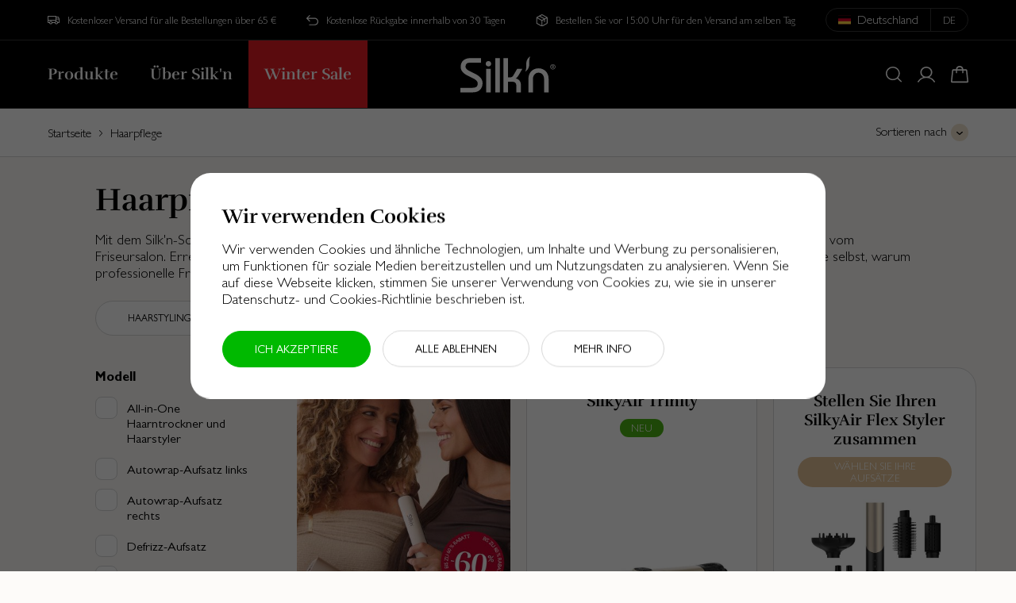

--- FILE ---
content_type: text/html;charset=UTF-8
request_url: https://www.silkn.de/haarpflege/
body_size: 29612
content:





















































<!DOCTYPE html>
<html lang="de-DE">
<head>



    

    <script class="vuex-data " type="application/json">
        {"page":{"namespace":"Search","locale":{"locales":[{"id":"de_AT","label":"Deutsch (Österreich)","localizedLabel":"Deutsch (Österreich)","country":"AT","countryLabel":"Österreich","localizedCountryLabel":"Österreich","language":"de","languageLabel":"Deutsch","localizedLanguageLabel":"Deutsch","active":false,"isCurrentLanguage":true,"isCurrentCountry":false,"siteId":"silk","default":false,"currencies":["EUR"],"visible":true,"ecommerceEnabled":true,"urls":{"redirect":"https://www.silkn.de/s/Sites-silk-Site/dw/shared_session_redirect?url=https%3A%2F%2Fwww.silkn.eu%2Fat%2Fde%2Fhaarpflege%2F","alternate":"https://www.silkn.eu/at/de/haarpflege/"}},{"id":"en_AT","label":"English (Austria)","localizedLabel":"English (Austria)","country":"AT","countryLabel":"Austria","localizedCountryLabel":"Austria","language":"en","languageLabel":"English","localizedLanguageLabel":"English","active":false,"isCurrentLanguage":false,"isCurrentCountry":false,"siteId":"silk","default":false,"currencies":["EUR"],"visible":true,"ecommerceEnabled":true,"urls":{"redirect":"https://www.silkn.de/s/Sites-silk-Site/dw/shared_session_redirect?url=https%3A%2F%2Fwww.silkn.eu%2Fat%2Fen%2Fhair-tools%2F","alternate":"https://www.silkn.eu/at/en/hair-tools/"}},{"id":"en_AU","label":"English (Australia)","localizedLabel":"English (Australia)","country":"AU","countryLabel":"Australia","localizedCountryLabel":"Australia","language":"en","languageLabel":"English","localizedLanguageLabel":"English","active":false,"isCurrentLanguage":false,"isCurrentCountry":false,"siteId":"skus","default":false,"currencies":["AUD"],"visible":true,"ecommerceEnabled":false,"urls":{"redirect":"https://www.silkn.com/au/hair-care-tools/","alternate":"https://www.silkn.com/au/hair-care-tools/"}},{"id":"nl_BE","label":"Nederlands (België)","localizedLabel":"Nederlands (België)","country":"BE","countryLabel":"België","localizedCountryLabel":"België","language":"nl","languageLabel":"Nederlands","localizedLanguageLabel":"Nederlands","active":false,"isCurrentLanguage":false,"isCurrentCountry":false,"siteId":"silk","default":false,"currencies":["EUR"],"visible":true,"ecommerceEnabled":true,"urls":{"redirect":"https://www.silkn.de/s/Sites-silk-Site/dw/shared_session_redirect?url=https%3A%2F%2Fwww.silkn.eu%2Fbe%2Fnl%2Fhaarverzorging%2F","alternate":"https://www.silkn.eu/be/nl/haarverzorging/"}},{"id":"fr_BE","label":"Français (Belgique)","localizedLabel":"français (Belgique)","country":"BE","countryLabel":"Belgique","localizedCountryLabel":"Belgique","language":"fr","languageLabel":"Français","localizedLanguageLabel":"français","active":false,"isCurrentLanguage":false,"isCurrentCountry":false,"siteId":"silk","default":false,"currencies":["EUR"],"visible":true,"ecommerceEnabled":true,"urls":{"redirect":"https://www.silkn.de/s/Sites-silk-Site/dw/shared_session_redirect?url=https%3A%2F%2Fwww.silkn.eu%2Fbe%2Ffr%2Foutils-cheveux%2F","alternate":"https://www.silkn.eu/be/fr/outils-cheveux/"}},{"id":"de_BE","label":"Deutsch (Belgien)","localizedLabel":"Deutsch (Belgien)","country":"BE","countryLabel":"Belgien","localizedCountryLabel":"Belgien","language":"de","languageLabel":"Deutsch","localizedLanguageLabel":"Deutsch","active":false,"isCurrentLanguage":true,"isCurrentCountry":false,"siteId":"silk","default":false,"currencies":["EUR"],"visible":true,"ecommerceEnabled":true,"urls":{"redirect":"https://www.silkn.de/s/Sites-silk-Site/dw/shared_session_redirect?url=https%3A%2F%2Fwww.silkn.eu%2Fbe%2Fde%2Fhaarpflege%2F","alternate":"https://www.silkn.eu/be/de/haarpflege/"}},{"id":"en_BE","label":"English (Belgium)","localizedLabel":"English (Belgium)","country":"BE","countryLabel":"Belgium","localizedCountryLabel":"Belgium","language":"en","languageLabel":"English","localizedLanguageLabel":"English","active":false,"isCurrentLanguage":false,"isCurrentCountry":false,"siteId":"silk","default":false,"currencies":["EUR"],"visible":true,"ecommerceEnabled":true,"urls":{"redirect":"https://www.silkn.de/s/Sites-silk-Site/dw/shared_session_redirect?url=https%3A%2F%2Fwww.silkn.eu%2Fbe%2Fen%2Fhair-tools%2F","alternate":"https://www.silkn.eu/be/en/hair-tools/"}},{"id":"en_BG","label":"English (Bulgaria)","localizedLabel":"English (Bulgaria)","country":"BG","countryLabel":"Bulgaria","localizedCountryLabel":"Bulgaria","language":"en","languageLabel":"English","localizedLanguageLabel":"English","active":false,"isCurrentLanguage":false,"isCurrentCountry":false,"siteId":"silk","default":false,"currencies":["EUR"],"visible":true,"ecommerceEnabled":true,"urls":{"redirect":"https://www.silkn.de/s/Sites-silk-Site/dw/shared_session_redirect?url=https%3A%2F%2Fwww.silkn.eu%2Fbg%2Fen%2Fhair-tools%2F","alternate":"https://www.silkn.eu/bg/en/hair-tools/"}},{"id":"fr_CH","label":"Français (Suisse)","localizedLabel":"français (Suisse)","country":"CH","countryLabel":"Suisse","localizedCountryLabel":"Suisse","language":"fr","languageLabel":"Français","localizedLanguageLabel":"français","active":false,"isCurrentLanguage":false,"isCurrentCountry":false,"siteId":"silk","default":false,"currencies":["EUR"],"visible":true,"ecommerceEnabled":true,"urls":{"redirect":"https://www.silkn.de/s/Sites-silk-Site/dw/shared_session_redirect?url=https%3A%2F%2Fwww.silkn.eu%2Fch%2Ffr%2Foutils-cheveux%2F","alternate":"https://www.silkn.eu/ch/fr/outils-cheveux/"}},{"id":"de_CH","label":"Deutsch (Schweiz)","localizedLabel":"Deutsch (Schweiz)","country":"CH","countryLabel":"Schweiz","localizedCountryLabel":"Schweiz","language":"de","languageLabel":"Deutsch","localizedLanguageLabel":"Deutsch","active":false,"isCurrentLanguage":true,"isCurrentCountry":false,"siteId":"silk","default":false,"currencies":["EUR"],"visible":true,"ecommerceEnabled":true,"urls":{"redirect":"https://www.silkn.de/s/Sites-silk-Site/dw/shared_session_redirect?url=https%3A%2F%2Fwww.silkn.eu%2Fch%2Fde%2Fhaarpflege%2F","alternate":"https://www.silkn.eu/ch/de/haarpflege/"}},{"id":"en_CH","label":"English (Switzerland)","localizedLabel":"English (Switzerland)","country":"CH","countryLabel":"Switzerland","localizedCountryLabel":"Switzerland","language":"en","languageLabel":"English","localizedLanguageLabel":"English","active":false,"isCurrentLanguage":false,"isCurrentCountry":false,"siteId":"silk","default":false,"currencies":["EUR"],"visible":true,"ecommerceEnabled":true,"urls":{"redirect":"https://www.silkn.de/s/Sites-silk-Site/dw/shared_session_redirect?url=https%3A%2F%2Fwww.silkn.eu%2Fch%2Fen%2Fhair-tools%2F","alternate":"https://www.silkn.eu/ch/en/hair-tools/"}},{"id":"en_CZ","label":"English (Czechia)","localizedLabel":"English (Czechia)","country":"CZ","countryLabel":"Czechia","localizedCountryLabel":"Czechia","language":"en","languageLabel":"English","localizedLanguageLabel":"English","active":false,"isCurrentLanguage":false,"isCurrentCountry":false,"siteId":"silk","default":false,"currencies":["EUR"],"visible":true,"ecommerceEnabled":true,"urls":{"redirect":"https://www.silkn.de/s/Sites-silk-Site/dw/shared_session_redirect?url=https%3A%2F%2Fwww.silkn.eu%2Fcz%2Fen%2Fhair-tools%2F","alternate":"https://www.silkn.eu/cz/en/hair-tools/"}},{"id":"de_DE","label":"Deutsch (Deutschland)","localizedLabel":"Deutsch (Deutschland)","country":"DE","countryLabel":"Deutschland","localizedCountryLabel":"Deutschland","language":"de","languageLabel":"Deutsch","localizedLanguageLabel":"Deutsch","active":true,"isCurrentLanguage":true,"isCurrentCountry":true,"siteId":"silk","default":false,"currencies":["EUR"],"visible":true,"ecommerceEnabled":true,"urls":{"redirect":"https://www.silkn.de/haarpflege/","alternate":"https://www.silkn.de/haarpflege/","canonical":"https://www.silkn.de/haarpflege/"},"title":"Ihre Länderpräferenz ist <strong>Deutschland</strong>"},{"id":"en_DE","label":"English (Germany)","localizedLabel":"English (Germany)","country":"DE","countryLabel":"Germany","localizedCountryLabel":"Germany","language":"en","languageLabel":"English","localizedLanguageLabel":"English","active":false,"isCurrentLanguage":false,"isCurrentCountry":true,"siteId":"silk","default":false,"currencies":["EUR"],"visible":true,"ecommerceEnabled":true,"urls":{"redirect":"https://www.silkn.de/en/hair-tools/","alternate":"https://www.silkn.de/en/hair-tools/"}},{"id":"en_DK","label":"English (Denmark)","localizedLabel":"English (Denmark)","country":"DK","countryLabel":"Denmark","localizedCountryLabel":"Denmark","language":"en","languageLabel":"English","localizedLanguageLabel":"English","active":false,"isCurrentLanguage":false,"isCurrentCountry":false,"siteId":"silk","default":false,"currencies":["EUR"],"visible":true,"ecommerceEnabled":true,"urls":{"redirect":"https://www.silkn.de/s/Sites-silk-Site/dw/shared_session_redirect?url=https%3A%2F%2Fwww.silkn.eu%2Fdk%2Fen%2Fhair-tools%2F","alternate":"https://www.silkn.eu/dk/en/hair-tools/"}},{"id":"en_EE","label":"English (Estonia)","localizedLabel":"English (Estonia)","country":"EE","countryLabel":"Estonia","localizedCountryLabel":"Estonia","language":"en","languageLabel":"English","localizedLanguageLabel":"English","active":false,"isCurrentLanguage":false,"isCurrentCountry":false,"siteId":"silk","default":false,"currencies":["EUR"],"visible":true,"ecommerceEnabled":true,"urls":{"redirect":"https://www.silkn.de/s/Sites-silk-Site/dw/shared_session_redirect?url=https%3A%2F%2Fwww.silkn.eu%2Fee%2Fen%2Fhair-tools%2F","alternate":"https://www.silkn.eu/ee/en/hair-tools/"}},{"id":"es_ES","label":"español (España)","localizedLabel":"español (España)","country":"ES","countryLabel":"España","localizedCountryLabel":"España","language":"es","languageLabel":"español","localizedLanguageLabel":"español","active":false,"isCurrentLanguage":false,"isCurrentCountry":false,"siteId":"silk","default":false,"currencies":["EUR"],"visible":true,"ecommerceEnabled":true,"urls":{"redirect":"https://www.silkn.de/s/Sites-silk-Site/dw/shared_session_redirect?url=https%3A%2F%2Fwww.silkn.es%2Fcuidado-del-cabello%2F","alternate":"https://www.silkn.es/cuidado-del-cabello/"}},{"id":"en_ES","label":"English (Spain)","localizedLabel":"English (Spain)","country":"ES","countryLabel":"Spain","localizedCountryLabel":"Spain","language":"en","languageLabel":"English","localizedLanguageLabel":"English","active":false,"isCurrentLanguage":false,"isCurrentCountry":false,"siteId":"silk","default":false,"currencies":["EUR"],"visible":true,"ecommerceEnabled":true,"urls":{"redirect":"https://www.silkn.de/s/Sites-silk-Site/dw/shared_session_redirect?url=https%3A%2F%2Fwww.silkn.es%2Fen%2Fhair-tools%2F","alternate":"https://www.silkn.es/en/hair-tools/"}},{"id":"en_FI","label":"English (Finland)","localizedLabel":"English (Finland)","country":"FI","countryLabel":"Finland","localizedCountryLabel":"Finland","language":"en","languageLabel":"English","localizedLanguageLabel":"English","active":false,"isCurrentLanguage":false,"isCurrentCountry":false,"siteId":"silk","default":false,"currencies":["EUR"],"visible":true,"ecommerceEnabled":true,"urls":{"redirect":"https://www.silkn.de/s/Sites-silk-Site/dw/shared_session_redirect?url=https%3A%2F%2Fwww.silkn.eu%2Ffi%2Fen%2Fhair-tools%2F","alternate":"https://www.silkn.eu/fi/en/hair-tools/"}},{"id":"fr_FR","label":"Français (France)","localizedLabel":"français (France)","country":"FR","countryLabel":"France","localizedCountryLabel":"France","language":"fr","languageLabel":"Français","localizedLanguageLabel":"français","active":false,"isCurrentLanguage":false,"isCurrentCountry":false,"siteId":"silk","default":false,"currencies":["EUR"],"visible":true,"ecommerceEnabled":true,"urls":{"redirect":"https://www.silkn.de/s/Sites-silk-Site/dw/shared_session_redirect?url=https%3A%2F%2Fwww.silkn.fr%2Foutils-cheveux%2F","alternate":"https://www.silkn.fr/outils-cheveux/"}},{"id":"en_FR","label":"English (France)","localizedLabel":"English (France)","country":"FR","countryLabel":"France","localizedCountryLabel":"France","language":"en","languageLabel":"English","localizedLanguageLabel":"English","active":false,"isCurrentLanguage":false,"isCurrentCountry":false,"siteId":"silk","default":false,"currencies":["EUR"],"visible":true,"ecommerceEnabled":true,"urls":{"redirect":"https://www.silkn.de/s/Sites-silk-Site/dw/shared_session_redirect?url=https%3A%2F%2Fwww.silkn.fr%2Fen%2Fhair-tools%2F","alternate":"https://www.silkn.fr/en/hair-tools/"}},{"id":"en_GB","label":"English (United Kingdom)","localizedLabel":"English (United Kingdom)","country":"GB","countryLabel":"United Kingdom","localizedCountryLabel":"United Kingdom","language":"en","languageLabel":"English","localizedLanguageLabel":"English","active":false,"isCurrentLanguage":false,"isCurrentCountry":false,"siteId":"silk","default":false,"currencies":["GBP"],"visible":true,"ecommerceEnabled":true,"urls":{"redirect":"https://www.silkn.de/s/Sites-silk-Site/dw/shared_session_redirect?url=https%3A%2F%2Fwww.silkn.co.uk%2Fhair-tools%2F","alternate":"https://www.silkn.co.uk/hair-tools/"}},{"id":"en_GR","label":"English (Greece)","localizedLabel":"English (Greece)","country":"GR","countryLabel":"Greece","localizedCountryLabel":"Greece","language":"en","languageLabel":"English","localizedLanguageLabel":"English","active":false,"isCurrentLanguage":false,"isCurrentCountry":false,"siteId":"silk","default":false,"currencies":["EUR"],"visible":true,"ecommerceEnabled":true,"urls":{"redirect":"https://www.silkn.de/s/Sites-silk-Site/dw/shared_session_redirect?url=https%3A%2F%2Fwww.silkn.eu%2Fgr%2Fen%2Fhair-tools%2F","alternate":"https://www.silkn.eu/gr/en/hair-tools/"}},{"id":"en_HU","label":"English (Hungary)","localizedLabel":"English (Hungary)","country":"HU","countryLabel":"Hungary","localizedCountryLabel":"Hungary","language":"en","languageLabel":"English","localizedLanguageLabel":"English","active":false,"isCurrentLanguage":false,"isCurrentCountry":false,"siteId":"silk","default":false,"currencies":["EUR"],"visible":true,"ecommerceEnabled":true,"urls":{"redirect":"https://www.silkn.de/s/Sites-silk-Site/dw/shared_session_redirect?url=https%3A%2F%2Fwww.silkn.eu%2Fhu%2Fen%2Fhair-tools%2F","alternate":"https://www.silkn.eu/hu/en/hair-tools/"}},{"id":"en_IE","label":"English (Ireland)","localizedLabel":"English (Ireland)","country":"IE","countryLabel":"Ireland","localizedCountryLabel":"Ireland","language":"en","languageLabel":"English","localizedLanguageLabel":"English","active":false,"isCurrentLanguage":false,"isCurrentCountry":false,"siteId":"silk","default":false,"currencies":["EUR"],"visible":true,"ecommerceEnabled":true,"urls":{"redirect":"https://www.silkn.de/s/Sites-silk-Site/dw/shared_session_redirect?url=https%3A%2F%2Fwww.silkn.eu%2Fie%2Fen%2Fhair-tools%2F","alternate":"https://www.silkn.eu/ie/en/hair-tools/"}},{"id":"en_IT","label":"English (Italy)","localizedLabel":"English (Italy)","country":"IT","countryLabel":"Italy","localizedCountryLabel":"Italy","language":"en","languageLabel":"English","localizedLanguageLabel":"English","active":false,"isCurrentLanguage":false,"isCurrentCountry":false,"siteId":"silk","default":false,"currencies":["EUR"],"visible":true,"ecommerceEnabled":true,"urls":{"redirect":"https://www.silkn.de/s/Sites-silk-Site/dw/shared_session_redirect?url=https%3A%2F%2Fwww.silkn.eu%2Fit%2Fen%2Fhair-tools%2F","alternate":"https://www.silkn.eu/it/en/hair-tools/"}},{"id":"en_LT","label":"English (Lithuania)","localizedLabel":"English (Lithuania)","country":"LT","countryLabel":"Lithuania","localizedCountryLabel":"Lithuania","language":"en","languageLabel":"English","localizedLanguageLabel":"English","active":false,"isCurrentLanguage":false,"isCurrentCountry":false,"siteId":"silk","default":false,"currencies":["EUR"],"visible":true,"ecommerceEnabled":true,"urls":{"redirect":"https://www.silkn.de/s/Sites-silk-Site/dw/shared_session_redirect?url=https%3A%2F%2Fwww.silkn.eu%2Flt%2Fen%2Fhair-tools%2F","alternate":"https://www.silkn.eu/lt/en/hair-tools/"}},{"id":"en_LU","label":"English (Luxembourg)","localizedLabel":"English (Luxembourg)","country":"LU","countryLabel":"Luxembourg","localizedCountryLabel":"Luxembourg","language":"en","languageLabel":"English","localizedLanguageLabel":"English","active":false,"isCurrentLanguage":false,"isCurrentCountry":false,"siteId":"silk","default":false,"currencies":["EUR"],"visible":true,"ecommerceEnabled":true,"urls":{"redirect":"https://www.silkn.de/s/Sites-silk-Site/dw/shared_session_redirect?url=https%3A%2F%2Fwww.silkn.eu%2Flu%2Fen%2Fhair-tools%2F","alternate":"https://www.silkn.eu/lu/en/hair-tools/"}},{"id":"en_LV","label":"English (Latvia)","localizedLabel":"English (Latvia)","country":"LV","countryLabel":"Latvia","localizedCountryLabel":"Latvia","language":"en","languageLabel":"English","localizedLanguageLabel":"English","active":false,"isCurrentLanguage":false,"isCurrentCountry":false,"siteId":"silk","default":false,"currencies":["EUR"],"visible":true,"ecommerceEnabled":true,"urls":{"redirect":"https://www.silkn.de/s/Sites-silk-Site/dw/shared_session_redirect?url=https%3A%2F%2Fwww.silkn.eu%2Flv%2Fen%2Fhair-tools%2F","alternate":"https://www.silkn.eu/lv/en/hair-tools/"}},{"id":"en_MC","label":"English (Monaco)","localizedLabel":"English (Monaco)","country":"MC","countryLabel":"Monaco","localizedCountryLabel":"Monaco","language":"en","languageLabel":"English","localizedLanguageLabel":"English","active":false,"isCurrentLanguage":false,"isCurrentCountry":false,"siteId":"silk","default":false,"currencies":["EUR"],"visible":true,"ecommerceEnabled":true,"urls":{"redirect":"https://www.silkn.de/s/Sites-silk-Site/dw/shared_session_redirect?url=https%3A%2F%2Fwww.silkn.eu%2Fmc%2Fen%2Fhair-tools%2F","alternate":"https://www.silkn.eu/mc/en/hair-tools/"}},{"id":"nl_NL","label":"Nederlands (Nederland)","localizedLabel":"Nederlands (Nederland)","country":"NL","countryLabel":"Nederland","localizedCountryLabel":"Nederland","language":"nl","languageLabel":"Nederlands","localizedLanguageLabel":"Nederlands","active":false,"isCurrentLanguage":false,"isCurrentCountry":false,"siteId":"silk","default":false,"currencies":["EUR"],"visible":true,"ecommerceEnabled":true,"urls":{"redirect":"https://www.silkn.de/s/Sites-silk-Site/dw/shared_session_redirect?url=https%3A%2F%2Fwww.silkn.nl%2Fhaarverzorging%2F","alternate":"https://www.silkn.nl/haarverzorging/"}},{"id":"en_NL","label":"English (Netherlands)","localizedLabel":"English (Netherlands)","country":"NL","countryLabel":"Netherlands","localizedCountryLabel":"Netherlands","language":"en","languageLabel":"English","localizedLanguageLabel":"English","active":false,"isCurrentLanguage":false,"isCurrentCountry":false,"siteId":"silk","default":false,"currencies":["EUR"],"visible":true,"ecommerceEnabled":true,"urls":{"redirect":"https://www.silkn.de/s/Sites-silk-Site/dw/shared_session_redirect?url=https%3A%2F%2Fwww.silkn.nl%2Fen%2Fhair-tools%2F","alternate":"https://www.silkn.nl/en/hair-tools/"}},{"id":"en_NO","label":"English (Norway)","localizedLabel":"English (Norway)","country":"NO","countryLabel":"Norway","localizedCountryLabel":"Norway","language":"en","languageLabel":"English","localizedLanguageLabel":"English","active":false,"isCurrentLanguage":false,"isCurrentCountry":false,"siteId":"silk","default":false,"currencies":["EUR"],"visible":true,"ecommerceEnabled":true,"urls":{"redirect":"https://www.silkn.de/s/Sites-silk-Site/dw/shared_session_redirect?url=https%3A%2F%2Fwww.silkn.eu%2Fno%2Fen%2Fhair-tools%2F","alternate":"https://www.silkn.eu/no/en/hair-tools/"}},{"id":"pl_PL","label":"polski (Polska)","localizedLabel":"polski (Polska)","country":"PL","countryLabel":"Polska","localizedCountryLabel":"Polska","language":"pl","languageLabel":"polski","localizedLanguageLabel":"polski","active":false,"isCurrentLanguage":false,"isCurrentCountry":false,"siteId":"external","default":false,"currencies":["EUR"],"visible":true,"ecommerceEnabled":true,"urls":{"redirect":"http://www.silkn.pl"}},{"id":"en_PT","label":"English (Portugal)","localizedLabel":"English (Portugal)","country":"PT","countryLabel":"Portugal","localizedCountryLabel":"Portugal","language":"en","languageLabel":"English","localizedLanguageLabel":"English","active":false,"isCurrentLanguage":false,"isCurrentCountry":false,"siteId":"silk","default":false,"currencies":["EUR"],"visible":true,"ecommerceEnabled":true,"urls":{"redirect":"https://www.silkn.de/s/Sites-silk-Site/dw/shared_session_redirect?url=https%3A%2F%2Fwww.silkn.eu%2Fpt%2Fen%2Fhair-tools%2F","alternate":"https://www.silkn.eu/pt/en/hair-tools/"}},{"id":"en_RO","label":"English (Romania)","localizedLabel":"English (Romania)","country":"RO","countryLabel":"Romania","localizedCountryLabel":"Romania","language":"en","languageLabel":"English","localizedLanguageLabel":"English","active":false,"isCurrentLanguage":false,"isCurrentCountry":false,"siteId":"silk","default":false,"currencies":["EUR"],"visible":true,"ecommerceEnabled":true,"urls":{"redirect":"https://www.silkn.de/s/Sites-silk-Site/dw/shared_session_redirect?url=https%3A%2F%2Fwww.silkn.eu%2Fro%2Fen%2Fhair-tools%2F","alternate":"https://www.silkn.eu/ro/en/hair-tools/"}},{"id":"en_SE","label":"English (Sweden)","localizedLabel":"English (Sweden)","country":"SE","countryLabel":"Sweden","localizedCountryLabel":"Sweden","language":"en","languageLabel":"English","localizedLanguageLabel":"English","active":false,"isCurrentLanguage":false,"isCurrentCountry":false,"siteId":"silk","default":false,"currencies":["EUR"],"visible":true,"ecommerceEnabled":true,"urls":{"redirect":"https://www.silkn.de/s/Sites-silk-Site/dw/shared_session_redirect?url=https%3A%2F%2Fwww.silkn.eu%2Fse%2Fen%2Fhair-tools%2F","alternate":"https://www.silkn.eu/se/en/hair-tools/"}},{"id":"en_SI","label":"English (Slovenia)","localizedLabel":"English (Slovenia)","country":"SI","countryLabel":"Slovenia","localizedCountryLabel":"Slovenia","language":"en","languageLabel":"English","localizedLanguageLabel":"English","active":false,"isCurrentLanguage":false,"isCurrentCountry":false,"siteId":"silk","default":false,"currencies":["EUR"],"visible":true,"ecommerceEnabled":true,"urls":{"redirect":"https://www.silkn.de/s/Sites-silk-Site/dw/shared_session_redirect?url=https%3A%2F%2Fwww.silkn.eu%2Fsi%2Fen%2Fhair-tools%2F","alternate":"https://www.silkn.eu/si/en/hair-tools/"}},{"id":"en_SK","label":"English (Slovakia)","localizedLabel":"English (Slovakia)","country":"SK","countryLabel":"Slovakia","localizedCountryLabel":"Slovakia","language":"en","languageLabel":"English","localizedLanguageLabel":"English","active":false,"isCurrentLanguage":false,"isCurrentCountry":false,"siteId":"silk","default":false,"currencies":["EUR"],"visible":true,"ecommerceEnabled":true,"urls":{"redirect":"https://www.silkn.de/s/Sites-silk-Site/dw/shared_session_redirect?url=https%3A%2F%2Fwww.silkn.eu%2Fsk%2Fen%2Fhair-tools%2F","alternate":"https://www.silkn.eu/sk/en/hair-tools/"}},{"id":"en_US","label":"English (United States)","localizedLabel":"English (United States)","country":"US","countryLabel":"United States","localizedCountryLabel":"United States","language":"en","languageLabel":"English","localizedLanguageLabel":"English","active":false,"isCurrentLanguage":false,"isCurrentCountry":false,"siteId":"skus","default":false,"currencies":["USD"],"visible":true,"ecommerceEnabled":true,"urls":{"redirect":"https://www.silkn.com/hair-care-tools/","alternate":"https://www.silkn.com/hair-care-tools/"}},{"id":"en_CA","label":"English (Canada)","localizedLabel":"English (Canada)","country":"CA","countryLabel":"Canada","localizedCountryLabel":"Canada","language":"en","languageLabel":"English","localizedLanguageLabel":"English","active":false,"isCurrentLanguage":false,"isCurrentCountry":false,"siteId":"skus","default":false,"currencies":["CAD"],"visible":true,"ecommerceEnabled":true,"urls":{"redirect":"https://www.silkn.ca/hair-care-tools/","alternate":"https://www.silkn.ca/hair-care-tools/"}}],"languages":[{"id":"de_DE","label":"Deutsch (Deutschland)","localizedLabel":"Deutsch (Deutschland)","country":"DE","countryLabel":"Deutschland","localizedCountryLabel":"Deutschland","language":"de","languageLabel":"Deutsch","localizedLanguageLabel":"Deutsch","active":true,"isCurrentLanguage":true,"isCurrentCountry":true,"siteId":"silk","default":false,"currencies":["EUR"],"visible":true,"ecommerceEnabled":true,"urls":{"redirect":"https://www.silkn.de/haarpflege/","alternate":"https://www.silkn.de/haarpflege/","canonical":"https://www.silkn.de/haarpflege/"},"title":"Ihre Länderpräferenz ist <strong>Deutschland</strong>"},{"id":"en_DE","label":"English (Germany)","localizedLabel":"English (Germany)","country":"DE","countryLabel":"Germany","localizedCountryLabel":"Germany","language":"en","languageLabel":"English","localizedLanguageLabel":"English","active":false,"isCurrentLanguage":false,"isCurrentCountry":true,"siteId":"silk","default":false,"currencies":["EUR"],"visible":true,"ecommerceEnabled":true,"urls":{"redirect":"https://www.silkn.de/en/hair-tools/","alternate":"https://www.silkn.de/en/hair-tools/"}}],"currentLocale":{"id":"de_DE","label":"Deutsch (Deutschland)","localizedLabel":"Deutsch (Deutschland)","country":"DE","countryLabel":"Deutschland","localizedCountryLabel":"Deutschland","language":"de","languageLabel":"Deutsch","localizedLanguageLabel":"Deutsch","active":true,"isCurrentLanguage":true,"isCurrentCountry":true,"siteId":"silk","default":false,"currencies":["EUR"],"visible":true,"ecommerceEnabled":true,"urls":{"redirect":"https://www.silkn.de/haarpflege/","alternate":"https://www.silkn.de/haarpflege/","canonical":"https://www.silkn.de/haarpflege/"},"title":"Ihre Länderpräferenz ist <strong>Deutschland</strong>"},"currencies":[{"currencyCode":"EUR","name":"Euro","symbol":"€","url":"/on/demandware.store/Sites-silk-Site/de_DE/Page-SetCurrency?currencyCode=EUR"}]},"pipelineName":"Search-Show","metaData":{"title":"Sites-silk-Site","description":""},"actionUrls":{"couponStatusDialog":"/on/demandware.store/Sites-silk-Site/de_DE/Cart-CouponStatusDialog","includeGoogleTagManager":"/on/demandware.store/Sites-silk-Site/de_DE/Page-IncludeGoogleTagManager","getApplicableShippingMethods":"/on/demandware.store/Sites-silk-Site/de_DE/CheckoutServices-GetApplicableShippingMethods","getProductUrl":"/on/demandware.store/Sites-silk-Site/de_DE/Product-Show","getGiftCertEditUrl":"/on/demandware.store/Sites-silk-Site/de_DE/GiftCert-Edit","getGiftCertBalance":"/on/demandware.store/Sites-silk-Site/de_DE/GiftCert-CheckBalance","getCartVuexData":"/on/demandware.store/Sites-silk-Site/de_DE/Cart-GetVuexData","accountOnErrorRedirectUrl":"/login/","getConsentContent":"/on/demandware.store/Sites-silk-Site/de_DE/ConsentTracking-GetContent","updateConsent":"/on/demandware.store/Sites-silk-Site/de_DE/ConsentTracking-SetSession","getVuexForm":"/on/demandware.store/Sites-silk-Site/de_DE/Page-IncludeVuexForm?format=ajax","updateVuexForm":"/on/demandware.store/Sites-silk-Site/de_DE/Page-UpdateVuexForm","setSessionAttributes":"/on/demandware.store/Sites-silk-Site/de_DE/Page-SetSessionAttributes","getInStoreProduct":"/on/demandware.store/Sites-silk-Site/de_DE/InStore-GetProduct","redirectToHome":"/","getSetDetails":"/on/demandware.store/Sites-silk-Site/de_DE/Product-GetSetDetails","renderProductRecommendations":"/on/demandware.store/Sites-silk-Site/de_DE/Search-GetProductTiles","renderContentSlot":"/on/demandware.store/Sites-silk-Site/de_DE/Page-RenderContentSlot"},"recaptchaSiteKey":"6LeWuSAqAAAAAALmk21pTADEwrzP7y8sCfOaJDkK","facebookLoginEnabled":false,"showDeliveryTypesPopup":false,"serviceChatConfiguration":{}},"featureFlags":{"loaderHiddenForNamespaces":["HomePage","Product","Search"],"showOutOfStockText":true,"enableProductLineActionsMiniCart":true},"forms.form|recaptcha":{"actionUrl":"/on/demandware.store/Sites-silk-Site/de_DE/Page-HideCaptcha","id":"recaptcha","htmlName":"dwfrm_recaptcha","method":"POST","actions":[{"htmlName":"dwfrm_recaptcha_save","id":"save","text":"Absenden"}],"fields":{},"groups":{},"layout":{"fields":[],"groups":[]},"valid":true},"physicalStore":{"actionUrls":{"getNearestStore":"/on/demandware.store/Sites-silk-Site/de_DE/Stores-GetNearestStore?query=custom%2estoreType%20%21%3d%20%27repaircentre%27","findStores":"/on/demandware.store/Sites-silk-Site/de_DE/Stores-Find"},"resources":{"nearestStore":"neareststore.title","findAnotherStore":"neareststore.findanotherstore","findAStore":"neareststore.findastore","noStoresFound":"neareststore.nostoresfound"}},"products":{"actionUrls":{"getProductVuexData":"/on/demandware.store/Sites-silk-Site/de_DE/Product-GetVuexData","addProductToCart":"/on/demandware.store/Sites-silk-Site/de_DE/Cart-AddProduct"}},"resources":{"common":{"button.addtocart":"In den Warenkorb legen","button.buynow":"Jetzt Kaufen","button.update":"Aktualisieren","button.notavailable":"Nicht verfügbar","button.notifymewhenavailable":"Notify me when available","global.select":"Auswählen","global.selected":"Ausgewählt","global.free":"Kostenfrei","global.showmore":"Mehr zeigen","global.showless":"Weniger zeigen","global.continue":"Fortsetzen","global.viewdetails":"Details anzeigen","global.moreinfo":"Weitere Informationen"},"locale":{"global.amount":"Betrag","global.applied":"Angewendet","global.notapplied":"Nicht angewendet","global.cancel":"Beenden","global.edit":"Bearbeiten","global.remove":"Löschen","global.phone":"Telefon","global.requiredfields":"* Pflichtfelder","global.next":"Weiter","global.login":"Anmeldung","global.shippingmethod":"Liefermethode","global.search":"Suchen","global.day":"Tag","global.days":"Tage","global.hour":"Stunde","global.hours":"Stunden","global.minutes":"Min","global.seconds":"Sek","localeswitcher.currentlocale.ecommercedisabled.title":"Delivery for {country} is currently not possible","localeswitcher.currentlocale.ecommercedisabled.description":"It's currently not possible to ship products to the selected destination. Please change country to start shopping.","localeswitcher.currentlocale.description":"Sie sehen jetzt alle für Ihren Lieferort verfügbaren Pralinenmischungen und Aktionen.","localeswitcher.selectcountry.title":"Ihr Lieferland auswählen","localeswitcher.selectcountry.description":"Bitte wählen Sie unten Ihr Land aus, um mit dem Einkauf zu beginnen. Sie sehen nun alle für Ihren Lieferort verfügbaren Pralinenmischungen und Aktionen","localeswitcher.continueshopping.action":"Weiter einkaufen","localeswitcher.changecountry.action":"Land ändern","localeswitcher.selectcountry.label":"Ihr Land auswählen","localeswitcher.selectcountry.placeholder":"Suche","localeswitcher.selectcountry.action":"Land auswählen","availabilty.calloutmessage.comingsoon":"Demnächst verfügbar","availabilty.calloutmessage.backinstocksoon":"Bald wieder verfügbar"},"checkout":{"cart.shippingoptions":"Lieferoptionen","cart.shippingmethods.details":"Details","cart.shippingmethods.earliestdeliverydate":"Geschätztes Lieferdatum","cart.shippingmethods.selected.checkout":"Liefertoptionen können beim Bestellvorgang angepasst werden.","cart.shippingmethods.expecteddelivery":"Geschätztes Lieferdatum *","checkoutlater.dialog.title":"Warenkorb per E-Mail sichern","checkoutlater.dialog.explanation":"Geben Sie Ihre E-Mail-Adresse an und wir senden Ihnen einen Link mit Ihrem gespeicherten Warenkorb.","checkout.saveinformation":"Klicken Sie hier, um Ihre Informationen zu speichern","minicart.cart":"Warenkorb","checkout.deliverytypespopup.header":"Erhalten Sie Ihre Lebensmittel","checkout.deliverytypespopup.title":"Wie möchten Sie Ihre Nachrichten erhalten?","checkout.deliverytypespopup.intro":"Das Angebot kann je nach Versandart abweichen. Treffen Sie im Voraus eine Auswahl, um sicherzustellen, dass Ihre Lieblingsprodukte zur richtigen Zeit und am richtigen Ort geliefert werden können.","instore.scan.valid":"<span>Produkt gescannt</span> Fahren Sie mit Ihrem Einkauf fort.","instore.scan.invalid":"<span>Produkt nicht erkannt</span> Bitte versuchen Sie es erneut.","instore.scan.manual":"Scannen oder manuell eingeben","productreservation.button":"Email erhalten, sobald wieder verfügbar","productreservation.plp.button":"Anmelden, um benachrichtigt zu werden","productreservation.comingsoon.button":"Email me when launched","productreservation.dialog.title":"Dieses Produkt reservieren","productreservation.dialog.introduction":"Geben Sie Ihre Emailadresse unten ein. Wir geben Ihnen Bescheid, wenn das Produkt wieder auf Lager ist"},"upsPickup":{"pickup.change":"pickup.change"},"account":{"account.myaccountlogin":"Sign in","account.loginnow":"Einloggen","account.registernow":"Legen Sie jetzt Ihren Account an","account.createaccount":"Konto erstellen","account.newcustomer":"Neuer Kunde?","account.login.notamember":"Noch nicht registriert?","account.login.alreadyamember":"Sie haben bereits einen Account?","logininclude.forgotpassword":"Passwort vergessen?","passwordreset.title2":"Passwort vergessen?","passwordreset.message":"Bitte E-Mailadresse ausfüllen, um Passwort zurückzusetzen.","setnewpassword.title":"Ihr Passwort ändern","order.orderdetails":"Bestelldaten","order.billingaddress":"Rechnungsadresse","order.shippedto":"Geliefert an","order.paymentmethod":"Bezahlungsmethode","order.orderinfo":"Bestellungsinfo","order.ordernumber":"Bestellnummer","order.date":"Bestelldatum","order.creationdate":"Bestelldatum","order.status":"Bestellstatus","order.track":"Verfolgen","order.downloadinvoice":"Rechnung herunterladen","order.shippingmethod":"Methode","order.paymentmethod.expiration":"Ablaufdatum","orders.noorders":"Dieses Konto hat keine Bestellungen.","addresslist.create":"Neue Adresse erstellen","addresslist.noaddresses":"Keine Adressen gefunden"},"login":{"button.text.oauth.facebook":"Melden Sie sich an mit","login.choice":"oder","login.emailcreateaccount":"Ihre E-Mail wird verwendet, um Ihre Bestellung zu verfolgen. Wenn Sie noch kein Konto haben, können Sie später während des Prozesses ein Konto erstellen.","login.subtitle.account":"login.subtitle.account","login.subtitle.guest":"login.subtitle.guest","login.loginchoice.text":"login.loginchoice.text","login.loginchoice.link":"login.loginchoice.link"},"cookies":{"cookiedisabledfeature.featuredisabled":"cookiedisabledfeature.featuredisabled","cookiedisabledfeature.triggerdialog":"cookiedisabledfeature.triggerdialog"},"product":{"product.saturdaydelivery":"Lieferung am Samstag möglich"},"productReservation":{"productreservation.title":"This product is currently unavailable online","productreservation.disclaimer":"* Pflichtfeld"},"contactus":{"contactus.success":"Vielen Dank für Ihre Antrage. Wir melden uns so bald wie möglich."},"giftcert":{"giftcertificate.balance":"eGift-Kartenguthaben","giftcertificate.expirationdate":"Gültig bis","giftcert.balance.giftcertnumber":"Kartennummer","giftcert.balance.checkbalance":"Prüfen Sie Ihren Kontostand","giftcert.balance.title":"Prüfen Sie Ihren Kontostand","giftcert.balance.subtitle":"Geben Sie Ihre <strong>eGift-Kartennummer</strong> unten ein.","giftcert.balance.note":"Hinweis: Aktionscodes sind nicht mit Gratisgeschenken kombinierbar. Bei Anwendung eines Rabattcodes wird das kostenlose Geschenk aus Ihrem Warenkorb entfernt.","giftcert.balance.error":"Bitte geben Sie eine gültige Kartennummer ein","giftcert.designs.preview":"Vorschau der eGift-Karte","giftcert.purchase.details.title":"Geben Sie Ihre Angaben ein","giftcert.additionalinfo.message.title":"Fügen Sie dem Empfänger eine Nachricht hinzu","giftcert.delivery.deliverymethod.label":"Wie soll diese eGift-Karte empfangen werden?","giftcert.additionalinfo.amount.label":"Betrag","giftcert.additionalinfo.amount.label2":"Oder wählen Sie einen Betrag zwischen {0} und {1}"},"search":{"refinements.label":"Filter"},"personalisation":{"personalisation.standalone.title":"personalisation.standalone.title","personalisation.customproductoptionbyo.button":"Gestalten Sie Ihr eigenes Modell","personalisation.customproductoptionbyo.preview.list.label":"Aufsätze auswählen (mindestens {0})","personalisation.customproductoptionbyo.preview.cart.label":"Gesamtpreis","personalisation.customproductoptionbyo.preview.content.label":"Wie es funktioniert"},"forms":{"groups.men":"groups.men","groups.women":"groups.women"}},"searchSuggestions":{"actionUrls":{"getProductTiles":"/on/demandware.store/Sites-silk-Site/de_DE/Search-GetProductTiles","getSuggestions":"/on/demandware.store/Sites-silk-Site/de_DE/SearchServices-GetSuggestions","getSearchUrl":"/search/","getTileUrl":"/on/demandware.store/Sites-silk-Site/de_DE/Tile-Show"},"resources":{"simplesearch.searchlabel":"Suche"}},"loyalty":{"enabled":false,"actionUrls":{"enrich":"/on/demandware.store/Sites-silk-Site/de_DE/YotpoLoyalty-Enrich"},"resources":{"loyaltyredemptionform.title":"You have {points} SMILES","loyaltyredemptionform.subtitle":"Redeem SMILES for rewards on this order","actionhistory.title.action":"Action","actionhistory.title.status":"Status","actionhistory.title.vouchercode":"Voucher Code","actionhistory.title.points":"SMILES","cta.redeem":"Redeem","error.OVER_POINTS_LIMIT":"Not enough SMILES!","error.NO_ACTIVE_BASKET":"Empty basket!","error.OVER_ORDER_AMOUNT":"Exceeds basket amount!"}},"bazaarvoice":{"sdkUrl":"//apps.bazaarvoice.com/deployments/silkn-eu/sfcc/production/de_DE/bv.js"},"emailSubscribeForms":{"actionUrls":{"getEmailSubscribeFormData":"/on/demandware.store/Sites-silk-Site/de_DE/Newsletter-GetVuexData?format=ajax"}},"adyen":{"settings":{"clientKey":"live_V6VMIFNG5VGZZKMXRCYKE2SCNQVG7Q42","environment":"live","installments":null,"googleMerchantID":"BCR2DN4TXWH6XXRB","merchantAccount":"EShop_Silkn","adyenClientKey":"live_V6VMIFNG5VGZZKMXRCYKE2SCNQVG7Q42","SFRA6Enabled":false,"klarnaWidgetEnabled":true,"areExpressPaymentsEnabled":true,"isApplePayExpressEnabled":true,"isAmazonPayExpressEnabled":false,"isGooglePayExpressEnabled":false,"isPayPalExpressEnabled":true,"isPayPalExpressReviewPageEnabled":false,"expressPaymentsOrder":{},"digitsNumber":2},"resources":{"expressPaymentErrorMessages":{"shippingCountryMismatch":"Das Land Ihrer Lieferadresse in Ihrem Konto stimmt nicht mit der aktuellen Website überein.","billingCountryMismatch":"Das Land Ihrer Rechnungsadresse in Ihrem Konto stimmt nicht mit der aktuellen Website überein."}},"actionUrls":{"getPaymentMethods":"https://www.silkn.de/on/demandware.store/Sites-silk-Site/de_DE/Adyen-GetPaymentMethods","submitPaymentDetails":"https://www.silkn.de/on/demandware.store/Sites-silk-Site/de_DE/Adyen-PaymentsDetails","saveApplePayShopperDetails":"/on/demandware.store/Sites-silk-Site/de_DE/Adyen-SaveApplePayShopperDetails","saveExpressPaymentData":"https://www.silkn.de/on/demandware.store/Sites-silk-Site/de_DE/Adyen-SaveExpressPaymentData","submitPaymentFromComponent":"https://www.silkn.de/on/demandware.store/Sites-silk-Site/de_DE/Adyen-PaymentFromComponent","showConfirmationPaymentFromComponent":"https://www.silkn.de/on/demandware.store/Sites-silk-Site/de_DE/Adyen-ShowConfirmationPaymentFromComponent","selectShippingMethod":"https://www.silkn.de/on/demandware.store/Sites-silk-Site/de_DE/Adyen-SelectShippingMethod","shippingMethods":"https://www.silkn.de/on/demandware.store/Sites-silk-Site/de_DE/Adyen-ShippingMethods","makeExpressPaymentsCall":"https://www.silkn.de/on/demandware.store/Sites-silk-Site/de_DE/Adyen-MakeExpressPaymentsCall","makeExpressPaymentDetailsCall":"https://www.silkn.de/on/demandware.store/Sites-silk-Site/de_DE/Adyen-MakeExpressPaymentDetailsCall","saveShopperData":"https://www.silkn.de/on/demandware.store/Sites-silk-Site/de_DE/Adyen-SaveShopperData","checkoutReview":"https://www.silkn.de/on/demandware.store/Sites-silk-Site/de_DE/Adyen-CheckoutReview"}}}
    </script>




<script class="vuex-data" type="application/json">{"user":{"csrf":{"tokenName":"csrf_token","token":"xfEy0MvggCp49RmGrHgmg1nXMo-MaBT36far8BE8MeuFj9-vLI9DZYQJUMLmDCwxpukBkTEE6UI8oK5MKPyw1CwMp1jBIa-8cWsyq-LmlddEzMcbnYzKfo0w2eNPIE_yQWRga3jZTVyFsPsvPyWUcHEdFqOKTQtzbHuZrmXUG_0q_NfHVEQ="},"geolocation":{"countryCode":"US","latitude":39.9625,"longitude":-83.0061},"currentCustomer":{"raw":{}},"showCaptcha":null,"sessionAttributes":{"deviceType":"desktop","country":"DE","operatingSystemVersion":"10.15.7","deviceVendor":"Apple","shippingCountry":"DE","browserVersion":"131","browserName":"Chrome","billingCountry":"DE","deviceModel":"Macintosh","operatingSystem":"macOS","isTesting":false},"sessionID":"E2D9v4eXIMFknGqj7DjW0rUMVukwWpSMMfs=","consent":{"showCookies":true,"cookiesAcceptedDate":null,"allowClose":false,"acceptAllOnClose":false,"addDenyAllButton":true,"groups":{"essential":true,"analytics":false,"marketing":false},"features":{"cj":false}}},"page":{"currencyCode":"EUR"},"ui":{"overlaysQueue":[{"id":"CookieConsentOverlayAuto","settings":{"type":"dialog","vueComponent":"CookieConsentOverlay","allowClose":false,"vueStoreShowForm":false}},{"id":"LocaleSwitcherOverlayAuto","settings":{"type":"dialog","vueComponent":"LocaleSwitcherOverlay","vueStorePanel":"currentLocale"}}]}}</script>


<script type="text/javascript">
    window.publicPath = "/on/demandware.static/Sites-silk-Site/-/de_DE/v1769828557817/dist/";
    window.namespace = 'Search';
    window.additionalNamespace = '';
    window.constants = {
        currencyCode: 'EUR'
    }
    window.siteRootPath = '';
    window.enableServiceWorker = false;
    window.isDevelopmentInstance = false;
    window.showLoader = false;
</script>























    

    <script class="vuex-data " type="application/json">
        {"gtm":{}}
    </script>




























    <script>
        if (typeof dataLayer === 'undefined' || !dataLayer.length) {
            dataLayer = [{"abTest":{"experimentId":"","variationId":""},"page":{"language":"de","country":"DE","serverResponseCode":200,"isSearchResult":true},"technical":{"conversionRateToEUR":"1","deviceType":"desktop","pipelineName":"Search-Show","releaseVersion":"26.1.23"},"user":{"salesforceSessionId":"E2D9v4eXIMFknGqj7DjW0rUMVukwWpSMMfs=","isLoggedIn":false,"salesforceUuid":"abCPEi7vRIGlxin3zApVsYT3Fz","customerGroup":"Everyone | Unregistered | country-DE | desktop"},"settings":{"cj":{"enabled":false,"companyId":"1593539","scriptPath":"/tags/1187359904161/tag.js","actionTrackerId":"503373","reverseProxy":{"enabled":true,"fixImageRequests":true}}},"marketingCloud":{"EnableAnalytics":true,"MID":"510009945"}}];
        }
    </script>
    
    

    <script class="vuex-data " type="application/json">
        {"gtm":{"actionUrls":{"addGATag":"https://www.silkn.de/on/demandware.store/Sites-silk-Site/de_DE/Order-AddGATag"},"dataLayer":[{"abTest":{"experimentId":"","variationId":""},"page":{"language":"de","country":"DE","serverResponseCode":200,"isSearchResult":true},"technical":{"conversionRateToEUR":"1","deviceType":"desktop","pipelineName":"Search-Show","releaseVersion":"26.1.23"},"user":{"salesforceSessionId":"E2D9v4eXIMFknGqj7DjW0rUMVukwWpSMMfs=","isLoggedIn":false,"salesforceUuid":"abCPEi7vRIGlxin3zApVsYT3Fz","customerGroup":"Everyone | Unregistered | country-DE | desktop"},"settings":{"cj":{"enabled":false,"companyId":"1593539","scriptPath":"/tags/1187359904161/tag.js","actionTrackerId":"503373","reverseProxy":{"enabled":true,"fixImageRequests":true}}},"marketingCloud":{"EnableAnalytics":true,"MID":"510009945"}}],"containerId":"GTM-MCXPQ35X","abTest":{"experimentId":"","variationId":""},"page":{"language":"de","country":"DE","serverResponseCode":200,"isSearchResult":true},"technical":{"conversionRateToEUR":"1","deviceType":"desktop","pipelineName":"Search-Show","releaseVersion":"26.1.23"},"user":{"salesforceSessionId":"E2D9v4eXIMFknGqj7DjW0rUMVukwWpSMMfs=","isLoggedIn":false,"salesforceUuid":"abCPEi7vRIGlxin3zApVsYT3Fz","customerGroup":"Everyone | Unregistered | country-DE | desktop"},"settings":{"cj":{"enabled":false,"companyId":"1593539","scriptPath":"/tags/1187359904161/tag.js","actionTrackerId":"503373","reverseProxy":{"enabled":true,"fixImageRequests":true}}},"marketingCloud":{"EnableAnalytics":true,"MID":"510009945"}}}
    </script>


    
        

<!-- Google Tag Manager -->
<script>(function(w,d,s,l,i){w[l]=w[l]||[];w[l].push({'gtm.start':
new Date().getTime(),event:'gtm.js'});var f=d.getElementsByTagName(s)[0],
j=d.createElement(s),dl=l!='dataLayer'?'&l='+l:'';j.async=true;j.src=
'https://www.googletagmanager.com/gtm.js?id='+i+dl+'';f.parentNode.insertBefore(j,f);
})(window,document,'script','dataLayer','GTM-MCXPQ35X');</script>
<!-- End Google Tag Manager -->


    





<meta charset=UTF-8>

<meta http-equiv="x-ua-compatible" content="ie=edge">

<meta name="viewport" content="width=device-width, initial-scale=1">

<title>Haarpflege: Online Kaufen | Silk&#x27;n DE</title>
<meta name="title" content="Haarpflege: Online Kaufen | Silk'n DE" />
<meta name="description" content="Entdecken Sie das Sortiment an Premium-Haarwerkzeugen und Haarpflegewerkzeugen von Silk&#x27;n. Pflegen und verschönern Sie Ihr Haar mit unseren Qualitätsgeräten." />
<meta name="keywords" content="" />













    <link href="/on/demandware.static/Sites-silk-Site/-/de_DE/v1769828557817/dist/js/5811.js" rel="preload" as="script" integrity="sha384-R5bWsd1xa3m9hN5NKWgCs33CCVT+lRHJe0jwgftjstrmss7sLSsQBPRzoRgXU+I9" crossorigin="anonymous" />

    <link href="/on/demandware.static/Sites-silk-Site/-/de_DE/v1769828557817/dist/js/2573.js" rel="prefetch" as="script" integrity="sha384-2bVKTgaNo/HAARsh5OBWPan3jOkzfLTO2khq9xxjWhl80XXYB0VOp+CDV61h1glP" crossorigin="anonymous" />

    <link href="/on/demandware.static/Sites-silk-Site/-/de_DE/v1769828557817/dist/js/6310.js" rel="prefetch" as="script" integrity="sha384-T2bO61h/CbEOCW/KriP9pjjP6wqQz8YpJhQxuAOL1sX5L56YwpWQCJReFgrt+ZRE" crossorigin="anonymous" />

    <link href="/on/demandware.static/Sites-silk-Site/-/de_DE/v1769828557817/dist/js/1203.js" rel="prefetch" as="script" integrity="sha384-KM5goAqH1QCZ6a4fNteoeRovcHYXVoMMmSJ302ij1V0tb5SqhMxO4b136AuX3kvr" crossorigin="anonymous" />

    <link href="/on/demandware.static/Sites-silk-Site/-/de_DE/v1769828557817/dist/js/4114.js" rel="prefetch" as="script" integrity="sha384-yEXxibtTpkiKhRIzbS2YzdGoZTuSWYXGav7NBZLkKRqv6ckksX2emUvEaN1f979R" crossorigin="anonymous" />

    <link href="/on/demandware.static/Sites-silk-Site/-/de_DE/v1769828557817/dist/js/120.js" rel="prefetch" as="script" integrity="sha384-cgzvmbel3ptbAEPY8GZwRo6zlNvgfXm1QH0W3gIQSEdCjGLlQw8R9EFnzfi7XMDX" crossorigin="anonymous" />

    <link href="/on/demandware.static/Sites-silk-Site/-/de_DE/v1769828557817/dist/js/270.js" rel="prefetch" as="script" integrity="sha384-y15LPEnypblW4sixei/zkzCaPC2x5nL3ZjhfPNJWWJuhvyfK24ELkGsJKWyaZjMf" crossorigin="anonymous" />

    <link href="/on/demandware.static/Sites-silk-Site/-/de_DE/v1769828557817/dist/js/3052.js" rel="prefetch" as="script" integrity="sha384-B72PkFUtB3KaAx68UMpdMvQ3Jaqe1DwxEAPKIl87HaMEcpXFGcyYaR21LDGx/qAh" crossorigin="anonymous" />

    <link href="/on/demandware.static/Sites-silk-Site/-/de_DE/v1769828557817/dist/js/5241.js" rel="prefetch" as="script" integrity="sha384-V1lM+8FVl+tpdzFDTkhZCqBwYaBdjPGlbNYfjTVzKc2kr+ExH9ecKSDmTTRIqiga" crossorigin="anonymous" />

    <link href="/on/demandware.static/Sites-silk-Site/-/de_DE/v1769828557817/dist/js/5320.js" rel="prefetch" as="script" integrity="sha384-6hkySfzde6nL7mpHorfYkhVinKHaTDdINsOO1v4AmGScN3QIIGIqcDttsvSaMvQP" crossorigin="anonymous" />

    <link href="/on/demandware.static/Sites-silk-Site/-/de_DE/v1769828557817/dist/js/7185.js" rel="prefetch" as="script" integrity="sha384-dNEEINvaTQdCJWCeJCzvCoaOnqEzbmDx/JKJOuM23eWgPLkk8CUw1BfODvB+8M1t" crossorigin="anonymous" />

    <link href="/on/demandware.static/Sites-silk-Site/-/de_DE/v1769828557817/dist/js/7967.js" rel="prefetch" as="script" integrity="sha384-8cmZ/5Q7Ra3jDhYsD6R6yuXZWEMeqkD1C8l8z6/zbpfi5SxhDHJf3m8Uq5EI41KO" crossorigin="anonymous" />

    <link href="/on/demandware.static/Sites-silk-Site/-/de_DE/v1769828557817/dist/js/1629.js" rel="prefetch" as="script" integrity="sha384-TOqOU50nlttXyZpeLCJF+JMPygt4UDQ1eAr4G5vRpyQdXWYDERal3b83/4ODevEj" crossorigin="anonymous" />

    <link href="/on/demandware.static/Sites-silk-Site/-/de_DE/v1769828557817/dist/js/4027.js" rel="prefetch" as="script" integrity="sha384-JlXU6xGbHV/DVmoOTC7g+xEmtOa5aPsaV5xMdbcim/zhteXy68VMQZel3kqV0Yy8" crossorigin="anonymous" />

    <link href="/on/demandware.static/Sites-silk-Site/-/de_DE/v1769828557817/dist/css/2573.css" rel="prefetch" as="style" integrity="sha384-X3gVGDKd6DCdCwm4SXZ8PgDJXg7Fi+/IXyx13XMCiTQVNfBzYmTEx1jE7IFFN2Bb" crossorigin="anonymous" />

    <link href="/on/demandware.static/Sites-silk-Site/-/de_DE/v1769828557817/dist/css/5394.css" rel="prefetch" as="style" integrity="sha384-pjHGHgVJVA9P0V0EY9237VLAleSL1NSmMiqplauvnfoL/WvKqZvF5cgf3QWfFRDA" crossorigin="anonymous" />

    <link href="/on/demandware.static/Sites-silk-Site/-/de_DE/v1769828557817/dist/css/1203.css" rel="prefetch" as="style" integrity="sha384-BaV8mu0rPmerfdlfFiX5NpQDHAt+8QnpxiZtpnwjhG0bUZY+fMdLlFkezBrkjJjT" crossorigin="anonymous" />

    <link href="/on/demandware.static/Sites-silk-Site/-/de_DE/v1769828557817/dist/css/4114.css" rel="prefetch" as="style" integrity="sha384-7Z/597Qz1s9Dm6K+OpeCNM17ayFcA8eRFE+0j5BdBNRXrucspSjTWZ6LRUuaRUFO" crossorigin="anonymous" />

    <link href="/on/demandware.static/Sites-silk-Site/-/de_DE/v1769828557817/dist/css/120.css" rel="prefetch" as="style" integrity="sha384-wmq9JfA+eD7XxBuicMzOGpNuME3FCowY+sGYZxjIzdYCMCbTc6fZVkfR+IjvR6D4" crossorigin="anonymous" />

    <link href="/on/demandware.static/Sites-silk-Site/-/de_DE/v1769828557817/dist/css/270.css" rel="prefetch" as="style" integrity="sha384-7UmLop2dOqXOp1KRepkKz5t0gQs5rj/w21c/oK7b/O59WBu/l9nuDivzW/jNIC0l" crossorigin="anonymous" />

    <link href="/on/demandware.static/Sites-silk-Site/-/de_DE/v1769828557817/dist/css/5320.css" rel="prefetch" as="style" integrity="sha384-b89t6Bj4ckhiqZ+u6Ebm+rAQw5UiV3NbUNa3a+WJpLhzZC0cDaY7Inj2XyCnQNs2" crossorigin="anonymous" />

    <link href="/on/demandware.static/Sites-silk-Site/-/de_DE/v1769828557817/dist/css/5937.css" rel="prefetch" as="style" integrity="sha384-9+zUsMXkWO/KmzQ4GkQ5YfKqqsQNG8IOjm/aEgRhVbna0GMRbvKKEHjrguZDrYVI" crossorigin="anonymous" />

    <link href="/on/demandware.static/Sites-silk-Site/-/de_DE/v1769828557817/dist/css/7185.css" rel="prefetch" as="style" integrity="sha384-yB3U4MenzCtbPXuXPQ33a/G7TshJ7+eFAiJVTUh2h+YXiZJUE21d3npDAxYaqs/D" crossorigin="anonymous" />

    <link href="/on/demandware.static/Sites-silk-Site/-/de_DE/v1769828557817/dist/css/7967.css" rel="prefetch" as="style" integrity="sha384-vBYT37BuKqNcKDCnQmSYJRJp8q3Qo/k4yNo/thQpPc7Pc3t7loxGVNrqbYTRoUnw" crossorigin="anonymous" />

    <link href="/on/demandware.static/Sites-silk-Site/-/de_DE/v1769828557817/dist/css/1629.css" rel="prefetch" as="style" integrity="sha384-avCCzrtHBXnNmTX2sHqnjHT58VSwBMN/pk16fbzEJtmeW56c4AIKPG6uSiqlwHJe" crossorigin="anonymous" />

    <script async type="text/javascript" src="/on/demandware.static/Sites-silk-Site/-/de_DE/v1769828557817/dist/js/main.js" integrity="sha384-+movg5JT5y0GE6B+kQb/J0hzTE301gcturGXfSWuKnjdzKo5EvDoG1aiMsxcPC4L" crossorigin="anonymous"></script>

    <link href="/on/demandware.static/Sites-silk-Site/-/de_DE/v1769828557817/dist/css/main.css" rel="stylesheet" integrity="sha384-HjK2N0qwl25j9QnZWzYwKm2LvnublejxRnKL4+Y4u0AE0LmiZGFAXZeWUB1IZiKu" crossorigin="anonymous" />

    <link href="/on/demandware.static/Sites-silk-Site/-/de_DE/v1769828557817/dist/css/5811.css" rel="stylesheet" integrity="sha384-mYB7pkDMvUY8QKQL40ZEGdhzggpHp3i2QJhJYnxBB9lkw9temlHCh2bRI8tEOTr4" crossorigin="anonymous" />



<link href="/on/demandware.static/Sites-silk-Site/-/default/dwa3836677/images/favicon.ico" rel="shortcut icon" />

<link rel="apple-touch-icon" href="/on/demandware.static/Sites-silk-Site/-/de_DE/v1769828557817/images/apple-touch-icon.png" />
<link rel="apple-touch-icon" sizes="76x76" href="/on/demandware.static/Sites-silk-Site/-/de_DE/v1769828557817/images/apple-touch-icon_76x76.png" />
<link rel="apple-touch-icon" sizes="120x120" href="/on/demandware.static/Sites-silk-Site/-/de_DE/v1769828557817/images/apple-touch-icon_120x120.png" />
<link rel="apple-touch-icon" sizes="152x152" href="/on/demandware.static/Sites-silk-Site/-/de_DE/v1769828557817/images/apple-touch-icon_152x152.png" />





















<link rel="alternate" href="https://www.silkn.eu/at/de/haarpflege/" hreflang="de-AT" />







<link rel="alternate" href="https://www.silkn.eu/at/en/hair-tools/" hreflang="en-AT" />







<link rel="alternate" href="https://www.silkn.com/au/hair-care-tools/" hreflang="en-AU" />







<link rel="alternate" href="https://www.silkn.eu/be/nl/haarverzorging/" hreflang="nl-BE" />







<link rel="alternate" href="https://www.silkn.eu/be/fr/outils-cheveux/" hreflang="fr-BE" />







<link rel="alternate" href="https://www.silkn.eu/be/de/haarpflege/" hreflang="de-BE" />







<link rel="alternate" href="https://www.silkn.eu/be/en/hair-tools/" hreflang="en-BE" />







<link rel="alternate" href="https://www.silkn.eu/bg/en/hair-tools/" hreflang="en-BG" />







<link rel="alternate" href="https://www.silkn.eu/ch/fr/outils-cheveux/" hreflang="fr-CH" />







<link rel="alternate" href="https://www.silkn.eu/ch/de/haarpflege/" hreflang="de-CH" />







<link rel="alternate" href="https://www.silkn.eu/ch/en/hair-tools/" hreflang="en-CH" />







<link rel="alternate" href="https://www.silkn.eu/cz/en/hair-tools/" hreflang="en-CZ" />







<link rel="alternate" href="https://www.silkn.de/haarpflege/" hreflang="de-DE" />




<link rel="canonical" href="https://www.silkn.de/haarpflege/" />
<meta property="og:url" content="https://www.silkn.de/haarpflege/" itemprop="url" />




<link rel="alternate" href="https://www.silkn.de/en/hair-tools/" hreflang="en-DE" />







<link rel="alternate" href="https://www.silkn.eu/dk/en/hair-tools/" hreflang="en-DK" />







<link rel="alternate" href="https://www.silkn.eu/ee/en/hair-tools/" hreflang="en-EE" />







<link rel="alternate" href="https://www.silkn.es/cuidado-del-cabello/" hreflang="es-ES" />







<link rel="alternate" href="https://www.silkn.es/en/hair-tools/" hreflang="en-ES" />







<link rel="alternate" href="https://www.silkn.eu/fi/en/hair-tools/" hreflang="en-FI" />







<link rel="alternate" href="https://www.silkn.fr/outils-cheveux/" hreflang="fr-FR" />







<link rel="alternate" href="https://www.silkn.fr/en/hair-tools/" hreflang="en-FR" />







<link rel="alternate" href="https://www.silkn.co.uk/hair-tools/" hreflang="en-GB" />







<link rel="alternate" href="https://www.silkn.eu/gr/en/hair-tools/" hreflang="en-GR" />







<link rel="alternate" href="https://www.silkn.eu/hu/en/hair-tools/" hreflang="en-HU" />







<link rel="alternate" href="https://www.silkn.eu/ie/en/hair-tools/" hreflang="en-IE" />







<link rel="alternate" href="https://www.silkn.eu/it/en/hair-tools/" hreflang="en-IT" />







<link rel="alternate" href="https://www.silkn.eu/lt/en/hair-tools/" hreflang="en-LT" />







<link rel="alternate" href="https://www.silkn.eu/lu/en/hair-tools/" hreflang="en-LU" />







<link rel="alternate" href="https://www.silkn.eu/lv/en/hair-tools/" hreflang="en-LV" />







<link rel="alternate" href="https://www.silkn.eu/mc/en/hair-tools/" hreflang="en-MC" />







<link rel="alternate" href="https://www.silkn.nl/haarverzorging/" hreflang="nl-NL" />







<link rel="alternate" href="https://www.silkn.nl/en/hair-tools/" hreflang="en-NL" />







<link rel="alternate" href="https://www.silkn.eu/no/en/hair-tools/" hreflang="en-NO" />













<link rel="alternate" href="https://www.silkn.eu/pt/en/hair-tools/" hreflang="en-PT" />







<link rel="alternate" href="https://www.silkn.eu/ro/en/hair-tools/" hreflang="en-RO" />







<link rel="alternate" href="https://www.silkn.eu/se/en/hair-tools/" hreflang="en-SE" />







<link rel="alternate" href="https://www.silkn.eu/si/en/hair-tools/" hreflang="en-SI" />







<link rel="alternate" href="https://www.silkn.eu/sk/en/hair-tools/" hreflang="en-SK" />







<link rel="alternate" href="https://www.silkn.com/hair-care-tools/" hreflang="en-US" />







<link rel="alternate" href="https://www.silkn.ca/hair-care-tools/" hreflang="en-CA" />








<script type="text/javascript">//<!--
/* <![CDATA[ (head-active_data.js) */
var dw = (window.dw || {});
dw.ac = {
    _analytics: null,
    _events: [],
    _category: "",
    _searchData: "",
    _anact: "",
    _anact_nohit_tag: "",
    _analytics_enabled: "true",
    _timeZone: "Europe/Brussels",
    _capture: function(configs) {
        if (Object.prototype.toString.call(configs) === "[object Array]") {
            configs.forEach(captureObject);
            return;
        }
        dw.ac._events.push(configs);
    },
	capture: function() { 
		dw.ac._capture(arguments);
		// send to CQ as well:
		if (window.CQuotient) {
			window.CQuotient.trackEventsFromAC(arguments);
		}
	},
    EV_PRD_SEARCHHIT: "searchhit",
    EV_PRD_DETAIL: "detail",
    EV_PRD_RECOMMENDATION: "recommendation",
    EV_PRD_SETPRODUCT: "setproduct",
    applyContext: function(context) {
        if (typeof context === "object" && context.hasOwnProperty("category")) {
        	dw.ac._category = context.category;
        }
        if (typeof context === "object" && context.hasOwnProperty("searchData")) {
        	dw.ac._searchData = context.searchData;
        }
    },
    setDWAnalytics: function(analytics) {
        dw.ac._analytics = analytics;
    },
    eventsIsEmpty: function() {
        return 0 == dw.ac._events.length;
    }
};
/* ]]> */
// -->
</script>
<script type="text/javascript">//<!--
/* <![CDATA[ (head-cquotient.js) */
var CQuotient = window.CQuotient = {};
CQuotient.clientId = 'bfnw-silk';
CQuotient.realm = 'BFNW';
CQuotient.siteId = 'silk';
CQuotient.instanceType = 'prd';
CQuotient.locale = 'de_DE';
CQuotient.fbPixelId = '__UNKNOWN__';
CQuotient.activities = [];
CQuotient.cqcid='';
CQuotient.cquid='';
CQuotient.cqeid='';
CQuotient.cqlid='';
CQuotient.apiHost='api.cquotient.com';
/* Turn this on to test against Staging Einstein */
/* CQuotient.useTest= true; */
CQuotient.useTest = ('true' === 'false');
CQuotient.initFromCookies = function () {
	var ca = document.cookie.split(';');
	for(var i=0;i < ca.length;i++) {
	  var c = ca[i];
	  while (c.charAt(0)==' ') c = c.substring(1,c.length);
	  if (c.indexOf('cqcid=') == 0) {
		CQuotient.cqcid=c.substring('cqcid='.length,c.length);
	  } else if (c.indexOf('cquid=') == 0) {
		  var value = c.substring('cquid='.length,c.length);
		  if (value) {
		  	var split_value = value.split("|", 3);
		  	if (split_value.length > 0) {
			  CQuotient.cquid=split_value[0];
		  	}
		  	if (split_value.length > 1) {
			  CQuotient.cqeid=split_value[1];
		  	}
		  	if (split_value.length > 2) {
			  CQuotient.cqlid=split_value[2];
		  	}
		  }
	  }
	}
}
CQuotient.getCQCookieId = function () {
	if(window.CQuotient.cqcid == '')
		window.CQuotient.initFromCookies();
	return window.CQuotient.cqcid;
};
CQuotient.getCQUserId = function () {
	if(window.CQuotient.cquid == '')
		window.CQuotient.initFromCookies();
	return window.CQuotient.cquid;
};
CQuotient.getCQHashedEmail = function () {
	if(window.CQuotient.cqeid == '')
		window.CQuotient.initFromCookies();
	return window.CQuotient.cqeid;
};
CQuotient.getCQHashedLogin = function () {
	if(window.CQuotient.cqlid == '')
		window.CQuotient.initFromCookies();
	return window.CQuotient.cqlid;
};
CQuotient.trackEventsFromAC = function (/* Object or Array */ events) {
try {
	if (Object.prototype.toString.call(events) === "[object Array]") {
		events.forEach(_trackASingleCQEvent);
	} else {
		CQuotient._trackASingleCQEvent(events);
	}
} catch(err) {}
};
CQuotient._trackASingleCQEvent = function ( /* Object */ event) {
	if (event && event.id) {
		if (event.type === dw.ac.EV_PRD_DETAIL) {
			CQuotient.trackViewProduct( {id:'', alt_id: event.id, type: 'raw_sku'} );
		} // not handling the other dw.ac.* events currently
	}
};
CQuotient.trackViewProduct = function(/* Object */ cqParamData){
	var cq_params = {};
	cq_params.cookieId = CQuotient.getCQCookieId();
	cq_params.userId = CQuotient.getCQUserId();
	cq_params.emailId = CQuotient.getCQHashedEmail();
	cq_params.loginId = CQuotient.getCQHashedLogin();
	cq_params.product = cqParamData.product;
	cq_params.realm = cqParamData.realm;
	cq_params.siteId = cqParamData.siteId;
	cq_params.instanceType = cqParamData.instanceType;
	cq_params.locale = CQuotient.locale;
	
	if(CQuotient.sendActivity) {
		CQuotient.sendActivity(CQuotient.clientId, 'viewProduct', cq_params);
	} else {
		CQuotient.activities.push({activityType: 'viewProduct', parameters: cq_params});
	}
};
/* ]]> */
// -->
</script>



<script type="application/ld+json">
    {"@context":"http://schema.org","@type":"WebPage","name":"","url":"https://www.silkn.de/haarpflege/","description":""}
</script>

<script type="application/ld+json">
    {"@context":"http://schema.org","@type":"WebSite","url":"https://www.silkn.de/","dateModified":"2026-01-31T00:00:00.000Z","potentialAction":{"@type":"SearchAction","target":"/search/?q={q}","query":"required","query-input":{"@type":"PropertyValueSpecification","valueRequired":true,"valueMaxlength":100,"valueName":"q"}}}
</script>

<script type="application/ld+json">
    {"@context":"https://schema.org","@type":"OnlineStore","name":"Silk'n","address":"Galileistraat 17, 3029 AL / Rotterdam, Nederland","brand":"Silk'n","telephone":"9062130009"}
</script>


    <script type="application/ld+json">
        {"@context":"https://schema.org/","@type":"BreadcrumbList","itemListElement":[{"@type":"ListItem","position":1,"item":{"@type":"WebPage","@id":"https://www.silkn.de/","name":"Startseite"}}]}
    </script>





    <script type="application/ld+json">
        {"@context":"http://schema.org/","@type":"ItemList","itemListElement":[{"@type":"ListItem","position":1,"url":"https://www.silkn.de/haarpflege/haarstyling-gerate/glatteisen/silkyair-trinity-SILK000219.html"},{"@type":"ListItem","position":2,"url":"https://www.silkn.de/haarpflege/haarstyling-gerate/stylingburste/stellen-sie-ihren-silkyair-flex-styler-zusammen-SILK000205.html"},{"@type":"ListItem","position":3,"url":"https://www.silkn.de/haarpflege/haarstyling-gerate/stylingburste/silkyair-flex-8-in-1-SILK000192.html"},{"@type":"ListItem","position":4,"url":"https://www.silkn.de/haarpflege/haarstyling-gerate/stylingburste/silkyair-flex-5-in-1-SILK000046.html"},{"@type":"ListItem","position":5,"url":"https://www.silkn.de/haarpflege/haartrockner/silkyair-pro-SILK000162.html"},{"@type":"ListItem","position":6,"url":"https://www.silkn.de/haarpflege/haarstyling-gerate/glatteisen/silkystraight-SILK000048.html"},{"@type":"ListItem","position":7,"url":"https://www.silkn.de/haarpflege/zubehor/silkyair-pro-filter-SILK000153.html"},{"@type":"ListItem","position":8,"url":"https://www.silkn.de/haarpflege/zubehor/silkyair-flex-attachment-round-brush-SILK000200.html"},{"@type":"ListItem","position":9,"url":"https://www.silkn.de/haarpflege/zubehor/silkyair-flex-attachment-paddle-brush-SILK000199.html"},{"@type":"ListItem","position":10,"url":"https://www.silkn.de/haarpflege/zubehor/silkyair-flex-attachment-oval-brush-SILK000198.html"},{"@type":"ListItem","position":11,"url":"https://www.silkn.de/haarpflege/zubehor/silkyair-flex-attachment-diffuser-SILK000197.html"}]}
    </script>









    <script
        type="text/javascript"
        src="//widget.trustpilot.com/bootstrap/v5/tp.widget.bootstrap.min.js"
        async>
    </script>


</head>
<body class="" data-site="silk">






    

<!-- Google Tag Manager (noscript) -->
<noscript><iframe src="https://www.googletagmanager.com/ns.html?id=GTM-MCXPQ35X"
height="0" width="0" style="display:none;visibility:hidden"></iframe></noscript>
<!-- End Google Tag Manager (noscript) -->





<div class="page Search" data-action="Search-Show" data-querystring="cgid=hair-care" >





<div class="header-top" id="header-top">
    <div class="header-top__inner">

        <div class="header-top__group">
            
	 


	






















    

    
    
        <div class="header-top-item header-top-item--usp display-desktop display-tablet display-mobile">
    <span class="usp-icon">

<svg role="img" title="" class="icon icon--truck">
    <use xlink:href="/on/demandware.static/Sites-silk-Site/-/default/dwcae2598d/dist/images/icons.svg#icon-truck"></use>
</svg>
 </span>
    <span class="top-banner-content-title js-top-banner-suggest-item">
        Kostenloser Versand für alle Bestellungen über 65 €
    </span>
</div>
<div class="header-top-item header-top-item--usp display-desktop">
    <span class="usp-icon">

<svg role="img" title="" class="icon icon--return">
    <use xlink:href="/on/demandware.static/Sites-silk-Site/-/default/dwcae2598d/dist/images/icons.svg#icon-return"></use>
</svg>
 </span>
    <span class="top-banner-content-title js-top-banner-suggest-item">
        Kostenlose Rückgabe innerhalb von 30 Tagen
    </span>
</div>
<div class="header-top-item header-top-item--usp display-desktop display-tablet">
    <span class="usp-icon">

<svg role="img" title="" class="icon icon--box">
    <use xlink:href="/on/demandware.static/Sites-silk-Site/-/default/dwcae2598d/dist/images/icons.svg#icon-box"></use>
</svg>
 </span>
    <span class="top-banner-content-title js-top-banner-suggest-item">
        Bestellen Sie vor 15:00 Uhr für den Versand am selben Tag
    </span>
</div>
    

    

 
	

            <div class="header-top-item header-top-item--locale-switcher display-desktop">
                <div data-vue-component="LocaleSwitcher"></div>
            </div>
        </div>

    </div>
</div>

<div class="header" id="header" data-component="Header" data-immediate>
    <div class="header__inner">

        <div class="header-main" id="header-main">
            <div class="header-main__inner">

                <div class="header-main__group header-main__group--left">
                    <div class="header-main__menu">
                        <nav class="navbar">
    <div class="menu-category level-1">
        <ul class="level-1_list">
            
                
                    <li class="level-1_item" aria-haspopup="true" aria-expanded="false">

                        <div class="level-1_link" aria-haspopup="true">Produkte</div>

                        
                            




















<div class="level-2">

    <div class="panel-content">
        <ul>
            <li class="level-2_list_sections">

                
                    
                    
    

    <script class="vuex-data " type="application/json">
        {"productLists.productList|navigation_led-light-mask":{"id":"navigation_led-light-mask","name":"Navigation led-light-mask"}}
    </script>


                    <div class="level-2_item">
                        <a
                            class="level-3_header"
                            href="https://www.silkn.de/led-masken/"
                            data-track="yes"
                            data-category="header"
                            data-action="navigate"
                            data-label="3 - LED masken - led-light-mask"
                        >
                            LED-Masken
                        </a>
                    </div>
                
                    
                    
    

    <script class="vuex-data " type="application/json">
        {"productLists.productList|navigation_hair-removal":{"id":"navigation_hair-removal","name":"Navigation hair-removal"}}
    </script>


                    <div class="level-2_item">
                        <a
                            class="level-3_header"
                            href="https://www.silkn.de/haarentfernung/"
                            data-track="yes"
                            data-category="header"
                            data-action="navigate"
                            data-label="3 - Haarentfernung - hair-removal"
                        >
                            Haarentfernung
                        </a>
                    </div>
                
                    
                    
    

    <script class="vuex-data " type="application/json">
        {"productLists.productList|navigation_hair-care":{"id":"navigation_hair-care","name":"Navigation hair-care"}}
    </script>


                    <div class="level-2_item">
                        <a
                            class="level-3_header"
                            href="https://www.silkn.de/haarpflege/"
                            data-track="yes"
                            data-category="header"
                            data-action="navigate"
                            data-label="3 - Haarpflege - hair-care"
                        >
                            Haarpflege
                        </a>
                    </div>
                
                    
                    
    

    <script class="vuex-data " type="application/json">
        {"productLists.productList|navigation_facial-care":{"id":"navigation_facial-care","name":"Navigation facial-care"}}
    </script>


                    <div class="level-2_item">
                        <a
                            class="level-3_header"
                            href="https://www.silkn.de/gesichtspflege/"
                            data-track="yes"
                            data-category="header"
                            data-action="navigate"
                            data-label="3 - Gesichtspflege - facial-care"
                        >
                            Gesichtspflege
                        </a>
                    </div>
                
                    
                    
    

    <script class="vuex-data " type="application/json">
        {"productLists.productList|navigation_serums":{"id":"navigation_serums","name":"Navigation serums"}}
    </script>


                    <div class="level-2_item">
                        <a
                            class="level-3_header"
                            href="https://www.silkn.de/serums/"
                            data-track="yes"
                            data-category="header"
                            data-action="navigate"
                            data-label="3 - Serums - serums"
                        >
                            Serums
                        </a>
                    </div>
                
                    
                    
    

    <script class="vuex-data " type="application/json">
        {"productLists.productList|navigation_intimate-care":{"id":"navigation_intimate-care","name":"Navigation intimate-care"}}
    </script>


                    <div class="level-2_item">
                        <a
                            class="level-3_header"
                            href="https://www.silkn.de/intimpflege/"
                            data-track="yes"
                            data-category="header"
                            data-action="navigate"
                            data-label="3 - Intimpflege - intimate-care"
                        >
                            Intimpflege
                        </a>
                    </div>
                
                    
                    
    

    <script class="vuex-data " type="application/json">
        {"productLists.productList|navigation_oral-care":{"id":"navigation_oral-care","name":"Navigation oral-care"}}
    </script>


                    <div class="level-2_item">
                        <a
                            class="level-3_header"
                            href="https://www.silkn.de/zahnpflege/"
                            data-track="yes"
                            data-category="header"
                            data-action="navigate"
                            data-label="3 - Zahnpflege - oral-care"
                        >
                            Zahnpflege
                        </a>
                    </div>
                
                    
                    
    

    <script class="vuex-data " type="application/json">
        {"productLists.productList|navigation_body-care":{"id":"navigation_body-care","name":"Navigation body-care"}}
    </script>


                    <div class="level-2_item">
                        <a
                            class="level-3_header"
                            href="https://www.silkn.de/korperpflege/"
                            data-track="yes"
                            data-category="header"
                            data-action="navigate"
                            data-label="3 - K&ouml;rperpflege - body-care"
                        >
                            Körperpflege
                        </a>
                    </div>
                

            </li>
        </ul>
    </div>

    <div class="panel-footer" data-list="navigation_body-care">
        
	 


	






















    

    
    
        <a href="https://www.facebook.com/silkn.eu" target="_blank" rel="noopener" aria-label="Facebook">
    

<svg role="img" title="Facebook" class="icon icon--facebook">
    <use xlink:href="/on/demandware.static/Sites-silk-Site/-/default/dwcae2598d/dist/images/icons.svg#icon-socialFacebook"></use>
</svg>

</a>
<a href="https://www.instagram.com/silkn.eu" target="_blank" rel="noopener" aria-label="Instagram">
    

<svg role="img" title="Instagram" class="icon icon--instagram">
    <use xlink:href="/on/demandware.static/Sites-silk-Site/-/default/dwcae2598d/dist/images/icons.svg#icon-socialInstagram"></use>
</svg>

</a>
<a href="https://www.tiktok.com/@silkn.eu" target="_blank" rel="noopener" aria-label="Tiktok">
    

<svg role="img" title="Tiktok" class="icon icon--tiktok">
    <use xlink:href="/on/demandware.static/Sites-silk-Site/-/default/dwcae2598d/dist/images/icons.svg#icon-socialTiktok"></use>
</svg>

</a>
<a href="https://www.youtube.com/channel/UCvUGaNtlCOWsbRwnu86HbzQ" target="_blank" rel="noopener" aria-label="Youtube">
    

<svg role="img" title="Youtube" class="icon icon--youtube">
    <use xlink:href="/on/demandware.static/Sites-silk-Site/-/default/dwcae2598d/dist/images/icons.svg#icon-socialYoutube"></use>
</svg>

</a>
    

    

 
	
    </div>

</div>

                        

                    </li>
                
            

            
                
                    <li class="level-1_item">

                        <a
                            class="level-1_link"
                            href="https://www.silkn.de/about-us/about-us.html"
                            data-track="yes"
                            data-category="header"
                            data-action="navigate"
                            data-label="&Uuml;ber Silk'n"
                        >
                            Über Silk'n
                        </a>

                        

                    </li>
                
            
        </ul>
    </div>
</nav>

                        
	 


	






















    

    
    
        <nav class="navbar">
    <div class="menu-category level-1 show-desktop">
        <ul class="level-1_list" style="background:#E31B23;">
            <li class="level-1_item">
                <a class="level-1_link" style="color: #ffffff;" data-track="yes" data-category="header" data-action="navigate" data-label="Winter Sale" href="https://www.silkn.de/winter-sale-de/">Winter Sale</a>
            </li>
        </ul>
    </div>
    <div class="menu-category level-1 hide-desktop">
        <ul class="level-1_list">
            <li class="level-1_item">
                <a style="color:  #E31B23;" class="level-1_link" data-track="yes" data-category="header" data-action="navigate" data-label="Winter Sale" href="https://www.silkn.de/winter-sale-de/">Winter Sale</a>
            </li>
        </ul>
    </div>
</nav>
    

    

 
	
                    </div>

                    <a class="toggle-sidebar" data-ajax-url="/on/demandware.store/Sites-silk-Site/de_DE/Page-Sidebar?format=ajax" data-label="Menu">
                        <span aria-hidden="true"></span>
                        <span aria-hidden="true"></span>
                        <span aria-hidden="true"></span>
                    </a>

                    <div class="header-main-navigation__search mobile">
                        <div data-vue-component="Search" data-position="general" data-scroll-lock-fill-gap></div>
                    </div>
                </div>

                <div class="header-main__group header-main__group--center">
                    <a
                        href="https://www.silkn.de/"
                        data-track="yes"
                        data-category="Header"
                        data-action="Click"
                        data-label="Logo"
                        class="header-main__logo"
                        aria-label="Home"
                    >
                        

<svg role="img" title="Silk'n" class="icon icon--logo">
    <use xlink:href="/on/demandware.static/Sites-silk-Site/-/default/dwcae2598d/dist/images/icons.svg#icon-logo"></use>
</svg>

                    </a>
                </div>

                <div class="header-main__group header-main__group--right">
                    <div class="header-main-navigation__search desktop">
                        <div data-vue-component="Search" data-position="general" data-scroll-lock-fill-gap></div>
                    </div>

                    
                        <div class="header-main-navigation__login">
                            <a
                                href="/login/"
                                data-track="yes"
                                data-category="Header"
                                data-action="Navigate"
                                data-label="Login or register"
                                aria-label="Login or register"></a>
                        </div>
                    

                    <div class="header-main-navigation__minicart">
                        <div data-vue-component="MiniCart"></div>
                    </div>
                </div>

            </div>
        </div>

    </div>
</div>

<div class="header-bar" id="header-bar">
    <div class="header-bar__inner">

        <div class="header-bar__group">
            <div id="header-callout-top" class="header-callout-top" data-promotion-position="header-callout-top">
                
	 

	
            </div>
        </div>

    </div>
</div>

<div role="main" id="maincontent" class="refinementsOpen">



<div class="experience-region experience-top"></div>
<div id="plpMain" class="plp-main">


    

    <script class="vuex-data " type="application/json">
        {"productSearch":{"refinements":[{"id":"deliveryArea","displayName":"deliveryArea (DO NOT REMOVE, needed for technical purposes)","isCategoryRefinement":false,"isAttributeRefinement":true,"isPriceRefinement":false,"selectMultiple":true,"type":"hidden","values":[{"id":"AT","displayValue":"Austria","description":null,"label":"Austria","hitCount":15,"valueFrom":null,"valueTo":null,"selectable":true,"selected":false,"title":"Refine by deliveryArea (DO NOT REMOVE, needed for technical purposes): Austria","subtitle":"","relaxUrl":{"pageUrl":"https://www.silkn.de/haarpflege/","ajaxUrl":"https://www.silkn.de/on/demandware.store/Sites-silk-Site/de_DE/Search-ShowAjax?cgid=hair-care"},"refineUrl":{"pageUrl":"https://www.silkn.de/haarpflege/?prefn1=deliveryArea&prefv1=AT","ajaxUrl":"https://www.silkn.de/on/demandware.store/Sites-silk-Site/de_DE/Search-ShowAjax?cgid=hair-care&prefn1=deliveryArea&prefv1=AT"},"relaxRefinementUrl":"https://www.silkn.de/on/demandware.store/Sites-silk-Site/de_DE/Search-UpdateRefinements?cgid=hair-care","refineRefinementUrl":"https://www.silkn.de/on/demandware.store/Sites-silk-Site/de_DE/Search-UpdateRefinements?cgid=hair-care&prefn1=deliveryArea&prefv1=AT","url":{"pageUrl":"https://www.silkn.de/haarpflege/?prefn1=deliveryArea&prefv1=AT","ajaxUrl":"https://www.silkn.de/on/demandware.store/Sites-silk-Site/de_DE/Search-ShowAjax?cgid=hair-care&prefn1=deliveryArea&prefv1=AT"},"updateRefinementUrl":"https://www.silkn.de/on/demandware.store/Sites-silk-Site/de_DE/Search-UpdateRefinements?cgid=hair-care&prefn1=deliveryArea&prefv1=AT"},{"id":"BE","displayValue":"Belgium","description":null,"label":"Belgium","hitCount":15,"valueFrom":null,"valueTo":null,"selectable":true,"selected":false,"title":"Refine by deliveryArea (DO NOT REMOVE, needed for technical purposes): Belgium","subtitle":"","relaxUrl":{"pageUrl":"https://www.silkn.de/haarpflege/","ajaxUrl":"https://www.silkn.de/on/demandware.store/Sites-silk-Site/de_DE/Search-ShowAjax?cgid=hair-care"},"refineUrl":{"pageUrl":"https://www.silkn.de/haarpflege/?prefn1=deliveryArea&prefv1=BE","ajaxUrl":"https://www.silkn.de/on/demandware.store/Sites-silk-Site/de_DE/Search-ShowAjax?cgid=hair-care&prefn1=deliveryArea&prefv1=BE"},"relaxRefinementUrl":"https://www.silkn.de/on/demandware.store/Sites-silk-Site/de_DE/Search-UpdateRefinements?cgid=hair-care","refineRefinementUrl":"https://www.silkn.de/on/demandware.store/Sites-silk-Site/de_DE/Search-UpdateRefinements?cgid=hair-care&prefn1=deliveryArea&prefv1=BE","url":{"pageUrl":"https://www.silkn.de/haarpflege/?prefn1=deliveryArea&prefv1=BE","ajaxUrl":"https://www.silkn.de/on/demandware.store/Sites-silk-Site/de_DE/Search-ShowAjax?cgid=hair-care&prefn1=deliveryArea&prefv1=BE"},"updateRefinementUrl":"https://www.silkn.de/on/demandware.store/Sites-silk-Site/de_DE/Search-UpdateRefinements?cgid=hair-care&prefn1=deliveryArea&prefv1=BE"},{"id":"BG","displayValue":"Bulgaria","description":null,"label":"Bulgaria","hitCount":15,"valueFrom":null,"valueTo":null,"selectable":true,"selected":false,"title":"Refine by deliveryArea (DO NOT REMOVE, needed for technical purposes): Bulgaria","subtitle":"","relaxUrl":{"pageUrl":"https://www.silkn.de/haarpflege/","ajaxUrl":"https://www.silkn.de/on/demandware.store/Sites-silk-Site/de_DE/Search-ShowAjax?cgid=hair-care"},"refineUrl":{"pageUrl":"https://www.silkn.de/haarpflege/?prefn1=deliveryArea&prefv1=BG","ajaxUrl":"https://www.silkn.de/on/demandware.store/Sites-silk-Site/de_DE/Search-ShowAjax?cgid=hair-care&prefn1=deliveryArea&prefv1=BG"},"relaxRefinementUrl":"https://www.silkn.de/on/demandware.store/Sites-silk-Site/de_DE/Search-UpdateRefinements?cgid=hair-care","refineRefinementUrl":"https://www.silkn.de/on/demandware.store/Sites-silk-Site/de_DE/Search-UpdateRefinements?cgid=hair-care&prefn1=deliveryArea&prefv1=BG","url":{"pageUrl":"https://www.silkn.de/haarpflege/?prefn1=deliveryArea&prefv1=BG","ajaxUrl":"https://www.silkn.de/on/demandware.store/Sites-silk-Site/de_DE/Search-ShowAjax?cgid=hair-care&prefn1=deliveryArea&prefv1=BG"},"updateRefinementUrl":"https://www.silkn.de/on/demandware.store/Sites-silk-Site/de_DE/Search-UpdateRefinements?cgid=hair-care&prefn1=deliveryArea&prefv1=BG"},{"id":"CZ","displayValue":"Czech Republic","description":null,"label":"Czech Republic","hitCount":15,"valueFrom":null,"valueTo":null,"selectable":true,"selected":false,"title":"Refine by deliveryArea (DO NOT REMOVE, needed for technical purposes): Czech Republic","subtitle":"","relaxUrl":{"pageUrl":"https://www.silkn.de/haarpflege/","ajaxUrl":"https://www.silkn.de/on/demandware.store/Sites-silk-Site/de_DE/Search-ShowAjax?cgid=hair-care"},"refineUrl":{"pageUrl":"https://www.silkn.de/haarpflege/?prefn1=deliveryArea&prefv1=CZ","ajaxUrl":"https://www.silkn.de/on/demandware.store/Sites-silk-Site/de_DE/Search-ShowAjax?cgid=hair-care&prefn1=deliveryArea&prefv1=CZ"},"relaxRefinementUrl":"https://www.silkn.de/on/demandware.store/Sites-silk-Site/de_DE/Search-UpdateRefinements?cgid=hair-care","refineRefinementUrl":"https://www.silkn.de/on/demandware.store/Sites-silk-Site/de_DE/Search-UpdateRefinements?cgid=hair-care&prefn1=deliveryArea&prefv1=CZ","url":{"pageUrl":"https://www.silkn.de/haarpflege/?prefn1=deliveryArea&prefv1=CZ","ajaxUrl":"https://www.silkn.de/on/demandware.store/Sites-silk-Site/de_DE/Search-ShowAjax?cgid=hair-care&prefn1=deliveryArea&prefv1=CZ"},"updateRefinementUrl":"https://www.silkn.de/on/demandware.store/Sites-silk-Site/de_DE/Search-UpdateRefinements?cgid=hair-care&prefn1=deliveryArea&prefv1=CZ"},{"id":"DK","displayValue":"Denmark","description":null,"label":"Denmark","hitCount":15,"valueFrom":null,"valueTo":null,"selectable":true,"selected":false,"title":"Refine by deliveryArea (DO NOT REMOVE, needed for technical purposes): Denmark","subtitle":"","relaxUrl":{"pageUrl":"https://www.silkn.de/haarpflege/","ajaxUrl":"https://www.silkn.de/on/demandware.store/Sites-silk-Site/de_DE/Search-ShowAjax?cgid=hair-care"},"refineUrl":{"pageUrl":"https://www.silkn.de/haarpflege/?prefn1=deliveryArea&prefv1=DK","ajaxUrl":"https://www.silkn.de/on/demandware.store/Sites-silk-Site/de_DE/Search-ShowAjax?cgid=hair-care&prefn1=deliveryArea&prefv1=DK"},"relaxRefinementUrl":"https://www.silkn.de/on/demandware.store/Sites-silk-Site/de_DE/Search-UpdateRefinements?cgid=hair-care","refineRefinementUrl":"https://www.silkn.de/on/demandware.store/Sites-silk-Site/de_DE/Search-UpdateRefinements?cgid=hair-care&prefn1=deliveryArea&prefv1=DK","url":{"pageUrl":"https://www.silkn.de/haarpflege/?prefn1=deliveryArea&prefv1=DK","ajaxUrl":"https://www.silkn.de/on/demandware.store/Sites-silk-Site/de_DE/Search-ShowAjax?cgid=hair-care&prefn1=deliveryArea&prefv1=DK"},"updateRefinementUrl":"https://www.silkn.de/on/demandware.store/Sites-silk-Site/de_DE/Search-UpdateRefinements?cgid=hair-care&prefn1=deliveryArea&prefv1=DK"},{"id":"EE","displayValue":"Estonia","description":null,"label":"Estonia","hitCount":15,"valueFrom":null,"valueTo":null,"selectable":true,"selected":false,"title":"Refine by deliveryArea (DO NOT REMOVE, needed for technical purposes): Estonia","subtitle":"","relaxUrl":{"pageUrl":"https://www.silkn.de/haarpflege/","ajaxUrl":"https://www.silkn.de/on/demandware.store/Sites-silk-Site/de_DE/Search-ShowAjax?cgid=hair-care"},"refineUrl":{"pageUrl":"https://www.silkn.de/haarpflege/?prefn1=deliveryArea&prefv1=EE","ajaxUrl":"https://www.silkn.de/on/demandware.store/Sites-silk-Site/de_DE/Search-ShowAjax?cgid=hair-care&prefn1=deliveryArea&prefv1=EE"},"relaxRefinementUrl":"https://www.silkn.de/on/demandware.store/Sites-silk-Site/de_DE/Search-UpdateRefinements?cgid=hair-care","refineRefinementUrl":"https://www.silkn.de/on/demandware.store/Sites-silk-Site/de_DE/Search-UpdateRefinements?cgid=hair-care&prefn1=deliveryArea&prefv1=EE","url":{"pageUrl":"https://www.silkn.de/haarpflege/?prefn1=deliveryArea&prefv1=EE","ajaxUrl":"https://www.silkn.de/on/demandware.store/Sites-silk-Site/de_DE/Search-ShowAjax?cgid=hair-care&prefn1=deliveryArea&prefv1=EE"},"updateRefinementUrl":"https://www.silkn.de/on/demandware.store/Sites-silk-Site/de_DE/Search-UpdateRefinements?cgid=hair-care&prefn1=deliveryArea&prefv1=EE"},{"id":"FI","displayValue":"Finland","description":null,"label":"Finland","hitCount":15,"valueFrom":null,"valueTo":null,"selectable":true,"selected":false,"title":"Refine by deliveryArea (DO NOT REMOVE, needed for technical purposes): Finland","subtitle":"","relaxUrl":{"pageUrl":"https://www.silkn.de/haarpflege/","ajaxUrl":"https://www.silkn.de/on/demandware.store/Sites-silk-Site/de_DE/Search-ShowAjax?cgid=hair-care"},"refineUrl":{"pageUrl":"https://www.silkn.de/haarpflege/?prefn1=deliveryArea&prefv1=FI","ajaxUrl":"https://www.silkn.de/on/demandware.store/Sites-silk-Site/de_DE/Search-ShowAjax?cgid=hair-care&prefn1=deliveryArea&prefv1=FI"},"relaxRefinementUrl":"https://www.silkn.de/on/demandware.store/Sites-silk-Site/de_DE/Search-UpdateRefinements?cgid=hair-care","refineRefinementUrl":"https://www.silkn.de/on/demandware.store/Sites-silk-Site/de_DE/Search-UpdateRefinements?cgid=hair-care&prefn1=deliveryArea&prefv1=FI","url":{"pageUrl":"https://www.silkn.de/haarpflege/?prefn1=deliveryArea&prefv1=FI","ajaxUrl":"https://www.silkn.de/on/demandware.store/Sites-silk-Site/de_DE/Search-ShowAjax?cgid=hair-care&prefn1=deliveryArea&prefv1=FI"},"updateRefinementUrl":"https://www.silkn.de/on/demandware.store/Sites-silk-Site/de_DE/Search-UpdateRefinements?cgid=hair-care&prefn1=deliveryArea&prefv1=FI"},{"id":"FR","displayValue":"France","description":null,"label":"France","hitCount":16,"valueFrom":null,"valueTo":null,"selectable":true,"selected":false,"title":"Refine by deliveryArea (DO NOT REMOVE, needed for technical purposes): France","subtitle":"","relaxUrl":{"pageUrl":"https://www.silkn.de/haarpflege/","ajaxUrl":"https://www.silkn.de/on/demandware.store/Sites-silk-Site/de_DE/Search-ShowAjax?cgid=hair-care"},"refineUrl":{"pageUrl":"https://www.silkn.de/haarpflege/?prefn1=deliveryArea&prefv1=FR","ajaxUrl":"https://www.silkn.de/on/demandware.store/Sites-silk-Site/de_DE/Search-ShowAjax?cgid=hair-care&prefn1=deliveryArea&prefv1=FR"},"relaxRefinementUrl":"https://www.silkn.de/on/demandware.store/Sites-silk-Site/de_DE/Search-UpdateRefinements?cgid=hair-care","refineRefinementUrl":"https://www.silkn.de/on/demandware.store/Sites-silk-Site/de_DE/Search-UpdateRefinements?cgid=hair-care&prefn1=deliveryArea&prefv1=FR","url":{"pageUrl":"https://www.silkn.de/haarpflege/?prefn1=deliveryArea&prefv1=FR","ajaxUrl":"https://www.silkn.de/on/demandware.store/Sites-silk-Site/de_DE/Search-ShowAjax?cgid=hair-care&prefn1=deliveryArea&prefv1=FR"},"updateRefinementUrl":"https://www.silkn.de/on/demandware.store/Sites-silk-Site/de_DE/Search-UpdateRefinements?cgid=hair-care&prefn1=deliveryArea&prefv1=FR"},{"id":"DE","displayValue":"Germany","description":null,"label":"Germany","hitCount":15,"valueFrom":null,"valueTo":null,"selectable":true,"selected":false,"title":"Refine by deliveryArea (DO NOT REMOVE, needed for technical purposes): Germany","subtitle":"","relaxUrl":{"pageUrl":"https://www.silkn.de/haarpflege/","ajaxUrl":"https://www.silkn.de/on/demandware.store/Sites-silk-Site/de_DE/Search-ShowAjax?cgid=hair-care"},"refineUrl":{"pageUrl":"https://www.silkn.de/haarpflege/?prefn1=deliveryArea&prefv1=DE","ajaxUrl":"https://www.silkn.de/on/demandware.store/Sites-silk-Site/de_DE/Search-ShowAjax?cgid=hair-care&prefn1=deliveryArea&prefv1=DE"},"relaxRefinementUrl":"https://www.silkn.de/on/demandware.store/Sites-silk-Site/de_DE/Search-UpdateRefinements?cgid=hair-care","refineRefinementUrl":"https://www.silkn.de/on/demandware.store/Sites-silk-Site/de_DE/Search-UpdateRefinements?cgid=hair-care&prefn1=deliveryArea&prefv1=DE","url":{"pageUrl":"https://www.silkn.de/haarpflege/?prefn1=deliveryArea&prefv1=DE","ajaxUrl":"https://www.silkn.de/on/demandware.store/Sites-silk-Site/de_DE/Search-ShowAjax?cgid=hair-care&prefn1=deliveryArea&prefv1=DE"},"updateRefinementUrl":"https://www.silkn.de/on/demandware.store/Sites-silk-Site/de_DE/Search-UpdateRefinements?cgid=hair-care&prefn1=deliveryArea&prefv1=DE"},{"id":"GR","displayValue":"Greece","description":null,"label":"Greece","hitCount":15,"valueFrom":null,"valueTo":null,"selectable":true,"selected":false,"title":"Refine by deliveryArea (DO NOT REMOVE, needed for technical purposes): Greece","subtitle":"","relaxUrl":{"pageUrl":"https://www.silkn.de/haarpflege/","ajaxUrl":"https://www.silkn.de/on/demandware.store/Sites-silk-Site/de_DE/Search-ShowAjax?cgid=hair-care"},"refineUrl":{"pageUrl":"https://www.silkn.de/haarpflege/?prefn1=deliveryArea&prefv1=GR","ajaxUrl":"https://www.silkn.de/on/demandware.store/Sites-silk-Site/de_DE/Search-ShowAjax?cgid=hair-care&prefn1=deliveryArea&prefv1=GR"},"relaxRefinementUrl":"https://www.silkn.de/on/demandware.store/Sites-silk-Site/de_DE/Search-UpdateRefinements?cgid=hair-care","refineRefinementUrl":"https://www.silkn.de/on/demandware.store/Sites-silk-Site/de_DE/Search-UpdateRefinements?cgid=hair-care&prefn1=deliveryArea&prefv1=GR","url":{"pageUrl":"https://www.silkn.de/haarpflege/?prefn1=deliveryArea&prefv1=GR","ajaxUrl":"https://www.silkn.de/on/demandware.store/Sites-silk-Site/de_DE/Search-ShowAjax?cgid=hair-care&prefn1=deliveryArea&prefv1=GR"},"updateRefinementUrl":"https://www.silkn.de/on/demandware.store/Sites-silk-Site/de_DE/Search-UpdateRefinements?cgid=hair-care&prefn1=deliveryArea&prefv1=GR"},{"id":"HU","displayValue":"Hungary","description":null,"label":"Hungary","hitCount":15,"valueFrom":null,"valueTo":null,"selectable":true,"selected":false,"title":"Refine by deliveryArea (DO NOT REMOVE, needed for technical purposes): Hungary","subtitle":"","relaxUrl":{"pageUrl":"https://www.silkn.de/haarpflege/","ajaxUrl":"https://www.silkn.de/on/demandware.store/Sites-silk-Site/de_DE/Search-ShowAjax?cgid=hair-care"},"refineUrl":{"pageUrl":"https://www.silkn.de/haarpflege/?prefn1=deliveryArea&prefv1=HU","ajaxUrl":"https://www.silkn.de/on/demandware.store/Sites-silk-Site/de_DE/Search-ShowAjax?cgid=hair-care&prefn1=deliveryArea&prefv1=HU"},"relaxRefinementUrl":"https://www.silkn.de/on/demandware.store/Sites-silk-Site/de_DE/Search-UpdateRefinements?cgid=hair-care","refineRefinementUrl":"https://www.silkn.de/on/demandware.store/Sites-silk-Site/de_DE/Search-UpdateRefinements?cgid=hair-care&prefn1=deliveryArea&prefv1=HU","url":{"pageUrl":"https://www.silkn.de/haarpflege/?prefn1=deliveryArea&prefv1=HU","ajaxUrl":"https://www.silkn.de/on/demandware.store/Sites-silk-Site/de_DE/Search-ShowAjax?cgid=hair-care&prefn1=deliveryArea&prefv1=HU"},"updateRefinementUrl":"https://www.silkn.de/on/demandware.store/Sites-silk-Site/de_DE/Search-UpdateRefinements?cgid=hair-care&prefn1=deliveryArea&prefv1=HU"},{"id":"IE","displayValue":"Ireland","description":null,"label":"Ireland","hitCount":15,"valueFrom":null,"valueTo":null,"selectable":true,"selected":false,"title":"Refine by deliveryArea (DO NOT REMOVE, needed for technical purposes): Ireland","subtitle":"","relaxUrl":{"pageUrl":"https://www.silkn.de/haarpflege/","ajaxUrl":"https://www.silkn.de/on/demandware.store/Sites-silk-Site/de_DE/Search-ShowAjax?cgid=hair-care"},"refineUrl":{"pageUrl":"https://www.silkn.de/haarpflege/?prefn1=deliveryArea&prefv1=IE","ajaxUrl":"https://www.silkn.de/on/demandware.store/Sites-silk-Site/de_DE/Search-ShowAjax?cgid=hair-care&prefn1=deliveryArea&prefv1=IE"},"relaxRefinementUrl":"https://www.silkn.de/on/demandware.store/Sites-silk-Site/de_DE/Search-UpdateRefinements?cgid=hair-care","refineRefinementUrl":"https://www.silkn.de/on/demandware.store/Sites-silk-Site/de_DE/Search-UpdateRefinements?cgid=hair-care&prefn1=deliveryArea&prefv1=IE","url":{"pageUrl":"https://www.silkn.de/haarpflege/?prefn1=deliveryArea&prefv1=IE","ajaxUrl":"https://www.silkn.de/on/demandware.store/Sites-silk-Site/de_DE/Search-ShowAjax?cgid=hair-care&prefn1=deliveryArea&prefv1=IE"},"updateRefinementUrl":"https://www.silkn.de/on/demandware.store/Sites-silk-Site/de_DE/Search-UpdateRefinements?cgid=hair-care&prefn1=deliveryArea&prefv1=IE"},{"id":"IT","displayValue":"Italy","description":null,"label":"Italy","hitCount":15,"valueFrom":null,"valueTo":null,"selectable":true,"selected":false,"title":"Refine by deliveryArea (DO NOT REMOVE, needed for technical purposes): Italy","subtitle":"","relaxUrl":{"pageUrl":"https://www.silkn.de/haarpflege/","ajaxUrl":"https://www.silkn.de/on/demandware.store/Sites-silk-Site/de_DE/Search-ShowAjax?cgid=hair-care"},"refineUrl":{"pageUrl":"https://www.silkn.de/haarpflege/?prefn1=deliveryArea&prefv1=IT","ajaxUrl":"https://www.silkn.de/on/demandware.store/Sites-silk-Site/de_DE/Search-ShowAjax?cgid=hair-care&prefn1=deliveryArea&prefv1=IT"},"relaxRefinementUrl":"https://www.silkn.de/on/demandware.store/Sites-silk-Site/de_DE/Search-UpdateRefinements?cgid=hair-care","refineRefinementUrl":"https://www.silkn.de/on/demandware.store/Sites-silk-Site/de_DE/Search-UpdateRefinements?cgid=hair-care&prefn1=deliveryArea&prefv1=IT","url":{"pageUrl":"https://www.silkn.de/haarpflege/?prefn1=deliveryArea&prefv1=IT","ajaxUrl":"https://www.silkn.de/on/demandware.store/Sites-silk-Site/de_DE/Search-ShowAjax?cgid=hair-care&prefn1=deliveryArea&prefv1=IT"},"updateRefinementUrl":"https://www.silkn.de/on/demandware.store/Sites-silk-Site/de_DE/Search-UpdateRefinements?cgid=hair-care&prefn1=deliveryArea&prefv1=IT"},{"id":"LV","displayValue":"Latvia","description":null,"label":"Latvia","hitCount":15,"valueFrom":null,"valueTo":null,"selectable":true,"selected":false,"title":"Refine by deliveryArea (DO NOT REMOVE, needed for technical purposes): Latvia","subtitle":"","relaxUrl":{"pageUrl":"https://www.silkn.de/haarpflege/","ajaxUrl":"https://www.silkn.de/on/demandware.store/Sites-silk-Site/de_DE/Search-ShowAjax?cgid=hair-care"},"refineUrl":{"pageUrl":"https://www.silkn.de/haarpflege/?prefn1=deliveryArea&prefv1=LV","ajaxUrl":"https://www.silkn.de/on/demandware.store/Sites-silk-Site/de_DE/Search-ShowAjax?cgid=hair-care&prefn1=deliveryArea&prefv1=LV"},"relaxRefinementUrl":"https://www.silkn.de/on/demandware.store/Sites-silk-Site/de_DE/Search-UpdateRefinements?cgid=hair-care","refineRefinementUrl":"https://www.silkn.de/on/demandware.store/Sites-silk-Site/de_DE/Search-UpdateRefinements?cgid=hair-care&prefn1=deliveryArea&prefv1=LV","url":{"pageUrl":"https://www.silkn.de/haarpflege/?prefn1=deliveryArea&prefv1=LV","ajaxUrl":"https://www.silkn.de/on/demandware.store/Sites-silk-Site/de_DE/Search-ShowAjax?cgid=hair-care&prefn1=deliveryArea&prefv1=LV"},"updateRefinementUrl":"https://www.silkn.de/on/demandware.store/Sites-silk-Site/de_DE/Search-UpdateRefinements?cgid=hair-care&prefn1=deliveryArea&prefv1=LV"},{"id":"LT","displayValue":"Lithuania","description":null,"label":"Lithuania","hitCount":15,"valueFrom":null,"valueTo":null,"selectable":true,"selected":false,"title":"Refine by deliveryArea (DO NOT REMOVE, needed for technical purposes): Lithuania","subtitle":"","relaxUrl":{"pageUrl":"https://www.silkn.de/haarpflege/","ajaxUrl":"https://www.silkn.de/on/demandware.store/Sites-silk-Site/de_DE/Search-ShowAjax?cgid=hair-care"},"refineUrl":{"pageUrl":"https://www.silkn.de/haarpflege/?prefn1=deliveryArea&prefv1=LT","ajaxUrl":"https://www.silkn.de/on/demandware.store/Sites-silk-Site/de_DE/Search-ShowAjax?cgid=hair-care&prefn1=deliveryArea&prefv1=LT"},"relaxRefinementUrl":"https://www.silkn.de/on/demandware.store/Sites-silk-Site/de_DE/Search-UpdateRefinements?cgid=hair-care","refineRefinementUrl":"https://www.silkn.de/on/demandware.store/Sites-silk-Site/de_DE/Search-UpdateRefinements?cgid=hair-care&prefn1=deliveryArea&prefv1=LT","url":{"pageUrl":"https://www.silkn.de/haarpflege/?prefn1=deliveryArea&prefv1=LT","ajaxUrl":"https://www.silkn.de/on/demandware.store/Sites-silk-Site/de_DE/Search-ShowAjax?cgid=hair-care&prefn1=deliveryArea&prefv1=LT"},"updateRefinementUrl":"https://www.silkn.de/on/demandware.store/Sites-silk-Site/de_DE/Search-UpdateRefinements?cgid=hair-care&prefn1=deliveryArea&prefv1=LT"},{"id":"LU","displayValue":"Luxembourg","description":null,"label":"Luxembourg","hitCount":15,"valueFrom":null,"valueTo":null,"selectable":true,"selected":false,"title":"Refine by deliveryArea (DO NOT REMOVE, needed for technical purposes): Luxembourg","subtitle":"","relaxUrl":{"pageUrl":"https://www.silkn.de/haarpflege/","ajaxUrl":"https://www.silkn.de/on/demandware.store/Sites-silk-Site/de_DE/Search-ShowAjax?cgid=hair-care"},"refineUrl":{"pageUrl":"https://www.silkn.de/haarpflege/?prefn1=deliveryArea&prefv1=LU","ajaxUrl":"https://www.silkn.de/on/demandware.store/Sites-silk-Site/de_DE/Search-ShowAjax?cgid=hair-care&prefn1=deliveryArea&prefv1=LU"},"relaxRefinementUrl":"https://www.silkn.de/on/demandware.store/Sites-silk-Site/de_DE/Search-UpdateRefinements?cgid=hair-care","refineRefinementUrl":"https://www.silkn.de/on/demandware.store/Sites-silk-Site/de_DE/Search-UpdateRefinements?cgid=hair-care&prefn1=deliveryArea&prefv1=LU","url":{"pageUrl":"https://www.silkn.de/haarpflege/?prefn1=deliveryArea&prefv1=LU","ajaxUrl":"https://www.silkn.de/on/demandware.store/Sites-silk-Site/de_DE/Search-ShowAjax?cgid=hair-care&prefn1=deliveryArea&prefv1=LU"},"updateRefinementUrl":"https://www.silkn.de/on/demandware.store/Sites-silk-Site/de_DE/Search-UpdateRefinements?cgid=hair-care&prefn1=deliveryArea&prefv1=LU"},{"id":"MC","displayValue":"Monaco","description":null,"label":"Monaco","hitCount":15,"valueFrom":null,"valueTo":null,"selectable":true,"selected":false,"title":"Refine by deliveryArea (DO NOT REMOVE, needed for technical purposes): Monaco","subtitle":"","relaxUrl":{"pageUrl":"https://www.silkn.de/haarpflege/","ajaxUrl":"https://www.silkn.de/on/demandware.store/Sites-silk-Site/de_DE/Search-ShowAjax?cgid=hair-care"},"refineUrl":{"pageUrl":"https://www.silkn.de/haarpflege/?prefn1=deliveryArea&prefv1=MC","ajaxUrl":"https://www.silkn.de/on/demandware.store/Sites-silk-Site/de_DE/Search-ShowAjax?cgid=hair-care&prefn1=deliveryArea&prefv1=MC"},"relaxRefinementUrl":"https://www.silkn.de/on/demandware.store/Sites-silk-Site/de_DE/Search-UpdateRefinements?cgid=hair-care","refineRefinementUrl":"https://www.silkn.de/on/demandware.store/Sites-silk-Site/de_DE/Search-UpdateRefinements?cgid=hair-care&prefn1=deliveryArea&prefv1=MC","url":{"pageUrl":"https://www.silkn.de/haarpflege/?prefn1=deliveryArea&prefv1=MC","ajaxUrl":"https://www.silkn.de/on/demandware.store/Sites-silk-Site/de_DE/Search-ShowAjax?cgid=hair-care&prefn1=deliveryArea&prefv1=MC"},"updateRefinementUrl":"https://www.silkn.de/on/demandware.store/Sites-silk-Site/de_DE/Search-UpdateRefinements?cgid=hair-care&prefn1=deliveryArea&prefv1=MC"},{"id":"NL","displayValue":"Netherlands","description":null,"label":"Netherlands","hitCount":15,"valueFrom":null,"valueTo":null,"selectable":true,"selected":false,"title":"Refine by deliveryArea (DO NOT REMOVE, needed for technical purposes): Netherlands","subtitle":"","relaxUrl":{"pageUrl":"https://www.silkn.de/haarpflege/","ajaxUrl":"https://www.silkn.de/on/demandware.store/Sites-silk-Site/de_DE/Search-ShowAjax?cgid=hair-care"},"refineUrl":{"pageUrl":"https://www.silkn.de/haarpflege/?prefn1=deliveryArea&prefv1=NL","ajaxUrl":"https://www.silkn.de/on/demandware.store/Sites-silk-Site/de_DE/Search-ShowAjax?cgid=hair-care&prefn1=deliveryArea&prefv1=NL"},"relaxRefinementUrl":"https://www.silkn.de/on/demandware.store/Sites-silk-Site/de_DE/Search-UpdateRefinements?cgid=hair-care","refineRefinementUrl":"https://www.silkn.de/on/demandware.store/Sites-silk-Site/de_DE/Search-UpdateRefinements?cgid=hair-care&prefn1=deliveryArea&prefv1=NL","url":{"pageUrl":"https://www.silkn.de/haarpflege/?prefn1=deliveryArea&prefv1=NL","ajaxUrl":"https://www.silkn.de/on/demandware.store/Sites-silk-Site/de_DE/Search-ShowAjax?cgid=hair-care&prefn1=deliveryArea&prefv1=NL"},"updateRefinementUrl":"https://www.silkn.de/on/demandware.store/Sites-silk-Site/de_DE/Search-UpdateRefinements?cgid=hair-care&prefn1=deliveryArea&prefv1=NL"},{"id":"NO","displayValue":"Norway","description":null,"label":"Norway","hitCount":15,"valueFrom":null,"valueTo":null,"selectable":true,"selected":false,"title":"Refine by deliveryArea (DO NOT REMOVE, needed for technical purposes): Norway","subtitle":"","relaxUrl":{"pageUrl":"https://www.silkn.de/haarpflege/","ajaxUrl":"https://www.silkn.de/on/demandware.store/Sites-silk-Site/de_DE/Search-ShowAjax?cgid=hair-care"},"refineUrl":{"pageUrl":"https://www.silkn.de/haarpflege/?prefn1=deliveryArea&prefv1=NO","ajaxUrl":"https://www.silkn.de/on/demandware.store/Sites-silk-Site/de_DE/Search-ShowAjax?cgid=hair-care&prefn1=deliveryArea&prefv1=NO"},"relaxRefinementUrl":"https://www.silkn.de/on/demandware.store/Sites-silk-Site/de_DE/Search-UpdateRefinements?cgid=hair-care","refineRefinementUrl":"https://www.silkn.de/on/demandware.store/Sites-silk-Site/de_DE/Search-UpdateRefinements?cgid=hair-care&prefn1=deliveryArea&prefv1=NO","url":{"pageUrl":"https://www.silkn.de/haarpflege/?prefn1=deliveryArea&prefv1=NO","ajaxUrl":"https://www.silkn.de/on/demandware.store/Sites-silk-Site/de_DE/Search-ShowAjax?cgid=hair-care&prefn1=deliveryArea&prefv1=NO"},"updateRefinementUrl":"https://www.silkn.de/on/demandware.store/Sites-silk-Site/de_DE/Search-UpdateRefinements?cgid=hair-care&prefn1=deliveryArea&prefv1=NO"},{"id":"PL","displayValue":"Poland","description":null,"label":"Poland","hitCount":15,"valueFrom":null,"valueTo":null,"selectable":true,"selected":false,"title":"Refine by deliveryArea (DO NOT REMOVE, needed for technical purposes): Poland","subtitle":"","relaxUrl":{"pageUrl":"https://www.silkn.de/haarpflege/","ajaxUrl":"https://www.silkn.de/on/demandware.store/Sites-silk-Site/de_DE/Search-ShowAjax?cgid=hair-care"},"refineUrl":{"pageUrl":"https://www.silkn.de/haarpflege/?prefn1=deliveryArea&prefv1=PL","ajaxUrl":"https://www.silkn.de/on/demandware.store/Sites-silk-Site/de_DE/Search-ShowAjax?cgid=hair-care&prefn1=deliveryArea&prefv1=PL"},"relaxRefinementUrl":"https://www.silkn.de/on/demandware.store/Sites-silk-Site/de_DE/Search-UpdateRefinements?cgid=hair-care","refineRefinementUrl":"https://www.silkn.de/on/demandware.store/Sites-silk-Site/de_DE/Search-UpdateRefinements?cgid=hair-care&prefn1=deliveryArea&prefv1=PL","url":{"pageUrl":"https://www.silkn.de/haarpflege/?prefn1=deliveryArea&prefv1=PL","ajaxUrl":"https://www.silkn.de/on/demandware.store/Sites-silk-Site/de_DE/Search-ShowAjax?cgid=hair-care&prefn1=deliveryArea&prefv1=PL"},"updateRefinementUrl":"https://www.silkn.de/on/demandware.store/Sites-silk-Site/de_DE/Search-UpdateRefinements?cgid=hair-care&prefn1=deliveryArea&prefv1=PL"},{"id":"PT","displayValue":"Portugal","description":null,"label":"Portugal","hitCount":15,"valueFrom":null,"valueTo":null,"selectable":true,"selected":false,"title":"Refine by deliveryArea (DO NOT REMOVE, needed for technical purposes): Portugal","subtitle":"","relaxUrl":{"pageUrl":"https://www.silkn.de/haarpflege/","ajaxUrl":"https://www.silkn.de/on/demandware.store/Sites-silk-Site/de_DE/Search-ShowAjax?cgid=hair-care"},"refineUrl":{"pageUrl":"https://www.silkn.de/haarpflege/?prefn1=deliveryArea&prefv1=PT","ajaxUrl":"https://www.silkn.de/on/demandware.store/Sites-silk-Site/de_DE/Search-ShowAjax?cgid=hair-care&prefn1=deliveryArea&prefv1=PT"},"relaxRefinementUrl":"https://www.silkn.de/on/demandware.store/Sites-silk-Site/de_DE/Search-UpdateRefinements?cgid=hair-care","refineRefinementUrl":"https://www.silkn.de/on/demandware.store/Sites-silk-Site/de_DE/Search-UpdateRefinements?cgid=hair-care&prefn1=deliveryArea&prefv1=PT","url":{"pageUrl":"https://www.silkn.de/haarpflege/?prefn1=deliveryArea&prefv1=PT","ajaxUrl":"https://www.silkn.de/on/demandware.store/Sites-silk-Site/de_DE/Search-ShowAjax?cgid=hair-care&prefn1=deliveryArea&prefv1=PT"},"updateRefinementUrl":"https://www.silkn.de/on/demandware.store/Sites-silk-Site/de_DE/Search-UpdateRefinements?cgid=hair-care&prefn1=deliveryArea&prefv1=PT"},{"id":"RO","displayValue":"Romania","description":null,"label":"Romania","hitCount":15,"valueFrom":null,"valueTo":null,"selectable":true,"selected":false,"title":"Refine by deliveryArea (DO NOT REMOVE, needed for technical purposes): Romania","subtitle":"","relaxUrl":{"pageUrl":"https://www.silkn.de/haarpflege/","ajaxUrl":"https://www.silkn.de/on/demandware.store/Sites-silk-Site/de_DE/Search-ShowAjax?cgid=hair-care"},"refineUrl":{"pageUrl":"https://www.silkn.de/haarpflege/?prefn1=deliveryArea&prefv1=RO","ajaxUrl":"https://www.silkn.de/on/demandware.store/Sites-silk-Site/de_DE/Search-ShowAjax?cgid=hair-care&prefn1=deliveryArea&prefv1=RO"},"relaxRefinementUrl":"https://www.silkn.de/on/demandware.store/Sites-silk-Site/de_DE/Search-UpdateRefinements?cgid=hair-care","refineRefinementUrl":"https://www.silkn.de/on/demandware.store/Sites-silk-Site/de_DE/Search-UpdateRefinements?cgid=hair-care&prefn1=deliveryArea&prefv1=RO","url":{"pageUrl":"https://www.silkn.de/haarpflege/?prefn1=deliveryArea&prefv1=RO","ajaxUrl":"https://www.silkn.de/on/demandware.store/Sites-silk-Site/de_DE/Search-ShowAjax?cgid=hair-care&prefn1=deliveryArea&prefv1=RO"},"updateRefinementUrl":"https://www.silkn.de/on/demandware.store/Sites-silk-Site/de_DE/Search-UpdateRefinements?cgid=hair-care&prefn1=deliveryArea&prefv1=RO"},{"id":"SK","displayValue":"Slovakia","description":null,"label":"Slovakia","hitCount":15,"valueFrom":null,"valueTo":null,"selectable":true,"selected":false,"title":"Refine by deliveryArea (DO NOT REMOVE, needed for technical purposes): Slovakia","subtitle":"","relaxUrl":{"pageUrl":"https://www.silkn.de/haarpflege/","ajaxUrl":"https://www.silkn.de/on/demandware.store/Sites-silk-Site/de_DE/Search-ShowAjax?cgid=hair-care"},"refineUrl":{"pageUrl":"https://www.silkn.de/haarpflege/?prefn1=deliveryArea&prefv1=SK","ajaxUrl":"https://www.silkn.de/on/demandware.store/Sites-silk-Site/de_DE/Search-ShowAjax?cgid=hair-care&prefn1=deliveryArea&prefv1=SK"},"relaxRefinementUrl":"https://www.silkn.de/on/demandware.store/Sites-silk-Site/de_DE/Search-UpdateRefinements?cgid=hair-care","refineRefinementUrl":"https://www.silkn.de/on/demandware.store/Sites-silk-Site/de_DE/Search-UpdateRefinements?cgid=hair-care&prefn1=deliveryArea&prefv1=SK","url":{"pageUrl":"https://www.silkn.de/haarpflege/?prefn1=deliveryArea&prefv1=SK","ajaxUrl":"https://www.silkn.de/on/demandware.store/Sites-silk-Site/de_DE/Search-ShowAjax?cgid=hair-care&prefn1=deliveryArea&prefv1=SK"},"updateRefinementUrl":"https://www.silkn.de/on/demandware.store/Sites-silk-Site/de_DE/Search-UpdateRefinements?cgid=hair-care&prefn1=deliveryArea&prefv1=SK"},{"id":"SI","displayValue":"Slovenia","description":null,"label":"Slovenia","hitCount":15,"valueFrom":null,"valueTo":null,"selectable":true,"selected":false,"title":"Refine by deliveryArea (DO NOT REMOVE, needed for technical purposes): Slovenia","subtitle":"","relaxUrl":{"pageUrl":"https://www.silkn.de/haarpflege/","ajaxUrl":"https://www.silkn.de/on/demandware.store/Sites-silk-Site/de_DE/Search-ShowAjax?cgid=hair-care"},"refineUrl":{"pageUrl":"https://www.silkn.de/haarpflege/?prefn1=deliveryArea&prefv1=SI","ajaxUrl":"https://www.silkn.de/on/demandware.store/Sites-silk-Site/de_DE/Search-ShowAjax?cgid=hair-care&prefn1=deliveryArea&prefv1=SI"},"relaxRefinementUrl":"https://www.silkn.de/on/demandware.store/Sites-silk-Site/de_DE/Search-UpdateRefinements?cgid=hair-care","refineRefinementUrl":"https://www.silkn.de/on/demandware.store/Sites-silk-Site/de_DE/Search-UpdateRefinements?cgid=hair-care&prefn1=deliveryArea&prefv1=SI","url":{"pageUrl":"https://www.silkn.de/haarpflege/?prefn1=deliveryArea&prefv1=SI","ajaxUrl":"https://www.silkn.de/on/demandware.store/Sites-silk-Site/de_DE/Search-ShowAjax?cgid=hair-care&prefn1=deliveryArea&prefv1=SI"},"updateRefinementUrl":"https://www.silkn.de/on/demandware.store/Sites-silk-Site/de_DE/Search-UpdateRefinements?cgid=hair-care&prefn1=deliveryArea&prefv1=SI"},{"id":"ES","displayValue":"Spain","description":null,"label":"Spain","hitCount":15,"valueFrom":null,"valueTo":null,"selectable":true,"selected":false,"title":"Refine by deliveryArea (DO NOT REMOVE, needed for technical purposes): Spain","subtitle":"","relaxUrl":{"pageUrl":"https://www.silkn.de/haarpflege/","ajaxUrl":"https://www.silkn.de/on/demandware.store/Sites-silk-Site/de_DE/Search-ShowAjax?cgid=hair-care"},"refineUrl":{"pageUrl":"https://www.silkn.de/haarpflege/?prefn1=deliveryArea&prefv1=ES","ajaxUrl":"https://www.silkn.de/on/demandware.store/Sites-silk-Site/de_DE/Search-ShowAjax?cgid=hair-care&prefn1=deliveryArea&prefv1=ES"},"relaxRefinementUrl":"https://www.silkn.de/on/demandware.store/Sites-silk-Site/de_DE/Search-UpdateRefinements?cgid=hair-care","refineRefinementUrl":"https://www.silkn.de/on/demandware.store/Sites-silk-Site/de_DE/Search-UpdateRefinements?cgid=hair-care&prefn1=deliveryArea&prefv1=ES","url":{"pageUrl":"https://www.silkn.de/haarpflege/?prefn1=deliveryArea&prefv1=ES","ajaxUrl":"https://www.silkn.de/on/demandware.store/Sites-silk-Site/de_DE/Search-ShowAjax?cgid=hair-care&prefn1=deliveryArea&prefv1=ES"},"updateRefinementUrl":"https://www.silkn.de/on/demandware.store/Sites-silk-Site/de_DE/Search-UpdateRefinements?cgid=hair-care&prefn1=deliveryArea&prefv1=ES"},{"id":"SE","displayValue":"Sweden","description":null,"label":"Sweden","hitCount":15,"valueFrom":null,"valueTo":null,"selectable":true,"selected":false,"title":"Refine by deliveryArea (DO NOT REMOVE, needed for technical purposes): Sweden","subtitle":"","relaxUrl":{"pageUrl":"https://www.silkn.de/haarpflege/","ajaxUrl":"https://www.silkn.de/on/demandware.store/Sites-silk-Site/de_DE/Search-ShowAjax?cgid=hair-care"},"refineUrl":{"pageUrl":"https://www.silkn.de/haarpflege/?prefn1=deliveryArea&prefv1=SE","ajaxUrl":"https://www.silkn.de/on/demandware.store/Sites-silk-Site/de_DE/Search-ShowAjax?cgid=hair-care&prefn1=deliveryArea&prefv1=SE"},"relaxRefinementUrl":"https://www.silkn.de/on/demandware.store/Sites-silk-Site/de_DE/Search-UpdateRefinements?cgid=hair-care","refineRefinementUrl":"https://www.silkn.de/on/demandware.store/Sites-silk-Site/de_DE/Search-UpdateRefinements?cgid=hair-care&prefn1=deliveryArea&prefv1=SE","url":{"pageUrl":"https://www.silkn.de/haarpflege/?prefn1=deliveryArea&prefv1=SE","ajaxUrl":"https://www.silkn.de/on/demandware.store/Sites-silk-Site/de_DE/Search-ShowAjax?cgid=hair-care&prefn1=deliveryArea&prefv1=SE"},"updateRefinementUrl":"https://www.silkn.de/on/demandware.store/Sites-silk-Site/de_DE/Search-UpdateRefinements?cgid=hair-care&prefn1=deliveryArea&prefv1=SE"},{"id":"CH","displayValue":"Switzerland","description":null,"label":"Switzerland","hitCount":15,"valueFrom":null,"valueTo":null,"selectable":true,"selected":false,"title":"Refine by deliveryArea (DO NOT REMOVE, needed for technical purposes): Switzerland","subtitle":"","relaxUrl":{"pageUrl":"https://www.silkn.de/haarpflege/","ajaxUrl":"https://www.silkn.de/on/demandware.store/Sites-silk-Site/de_DE/Search-ShowAjax?cgid=hair-care"},"refineUrl":{"pageUrl":"https://www.silkn.de/haarpflege/?prefn1=deliveryArea&prefv1=CH","ajaxUrl":"https://www.silkn.de/on/demandware.store/Sites-silk-Site/de_DE/Search-ShowAjax?cgid=hair-care&prefn1=deliveryArea&prefv1=CH"},"relaxRefinementUrl":"https://www.silkn.de/on/demandware.store/Sites-silk-Site/de_DE/Search-UpdateRefinements?cgid=hair-care","refineRefinementUrl":"https://www.silkn.de/on/demandware.store/Sites-silk-Site/de_DE/Search-UpdateRefinements?cgid=hair-care&prefn1=deliveryArea&prefv1=CH","url":{"pageUrl":"https://www.silkn.de/haarpflege/?prefn1=deliveryArea&prefv1=CH","ajaxUrl":"https://www.silkn.de/on/demandware.store/Sites-silk-Site/de_DE/Search-ShowAjax?cgid=hair-care&prefn1=deliveryArea&prefv1=CH"},"updateRefinementUrl":"https://www.silkn.de/on/demandware.store/Sites-silk-Site/de_DE/Search-UpdateRefinements?cgid=hair-care&prefn1=deliveryArea&prefv1=CH"},{"id":"GB","displayValue":"United Kingdom","description":null,"label":"United Kingdom","hitCount":13,"valueFrom":null,"valueTo":null,"selectable":true,"selected":false,"title":"Refine by deliveryArea (DO NOT REMOVE, needed for technical purposes): United Kingdom","subtitle":"","relaxUrl":{"pageUrl":"https://www.silkn.de/haarpflege/","ajaxUrl":"https://www.silkn.de/on/demandware.store/Sites-silk-Site/de_DE/Search-ShowAjax?cgid=hair-care"},"refineUrl":{"pageUrl":"https://www.silkn.de/haarpflege/?prefn1=deliveryArea&prefv1=GB","ajaxUrl":"https://www.silkn.de/on/demandware.store/Sites-silk-Site/de_DE/Search-ShowAjax?cgid=hair-care&prefn1=deliveryArea&prefv1=GB"},"relaxRefinementUrl":"https://www.silkn.de/on/demandware.store/Sites-silk-Site/de_DE/Search-UpdateRefinements?cgid=hair-care","refineRefinementUrl":"https://www.silkn.de/on/demandware.store/Sites-silk-Site/de_DE/Search-UpdateRefinements?cgid=hair-care&prefn1=deliveryArea&prefv1=GB","url":{"pageUrl":"https://www.silkn.de/haarpflege/?prefn1=deliveryArea&prefv1=GB","ajaxUrl":"https://www.silkn.de/on/demandware.store/Sites-silk-Site/de_DE/Search-ShowAjax?cgid=hair-care&prefn1=deliveryArea&prefv1=GB"},"updateRefinementUrl":"https://www.silkn.de/on/demandware.store/Sites-silk-Site/de_DE/Search-UpdateRefinements?cgid=hair-care&prefn1=deliveryArea&prefv1=GB"}],"dropdownLabel":"deliveryArea (DO NOT REMOVE, needed for technical purposes)","placeholder":"","noResults":"refinements.noResults","selected":false,"selectable":true,"visible":false},{"id":"brand","displayName":"Brand (DO NOT REMOVE, needed for Bazaarvoice integration)","isCategoryRefinement":false,"isAttributeRefinement":true,"isPriceRefinement":false,"selectMultiple":true,"type":"default","values":[{"id":"Silk%27n","displayValue":"Silk'n","description":null,"label":"Silk'n","hitCount":15,"valueFrom":null,"valueTo":null,"selectable":true,"selected":false,"title":"Refine by Brand (DO NOT REMOVE, needed for Bazaarvoice integration): Silk'n","subtitle":"","relaxUrl":{"pageUrl":"https://www.silkn.de/haarpflege/","ajaxUrl":"https://www.silkn.de/on/demandware.store/Sites-silk-Site/de_DE/Search-ShowAjax?cgid=hair-care"},"refineUrl":{"pageUrl":"https://www.silkn.de/haarpflege/?prefn1=brand&prefv1=Silk%27n","ajaxUrl":"https://www.silkn.de/on/demandware.store/Sites-silk-Site/de_DE/Search-ShowAjax?cgid=hair-care&prefn1=brand&prefv1=Silk%27n"},"relaxRefinementUrl":"https://www.silkn.de/on/demandware.store/Sites-silk-Site/de_DE/Search-UpdateRefinements?cgid=hair-care","refineRefinementUrl":"https://www.silkn.de/on/demandware.store/Sites-silk-Site/de_DE/Search-UpdateRefinements?cgid=hair-care&prefn1=brand&prefv1=Silk%27n","url":{"pageUrl":"https://www.silkn.de/haarpflege/?prefn1=brand&prefv1=Silk%27n","ajaxUrl":"https://www.silkn.de/on/demandware.store/Sites-silk-Site/de_DE/Search-ShowAjax?cgid=hair-care&prefn1=brand&prefv1=Silk%27n"},"updateRefinementUrl":"https://www.silkn.de/on/demandware.store/Sites-silk-Site/de_DE/Search-UpdateRefinements?cgid=hair-care&prefn1=brand&prefv1=Silk%27n"}],"dropdownLabel":"Brand (DO NOT REMOVE, needed for Bazaarvoice integration)","placeholder":"","noResults":"refinements.noResults","selected":false,"selectable":true,"visible":false},{"id":"productModel","displayName":"Modell","isCategoryRefinement":false,"isAttributeRefinement":true,"isPriceRefinement":false,"selectMultiple":true,"type":"default","values":[{"id":"all-in-one-hair-dryer-hair-styler","displayValue":"All-in-One Haarntrockner und Haarstyler","description":null,"label":"All-in-One Haarntrockner und Haarstyler","hitCount":4,"valueFrom":null,"valueTo":null,"selectable":true,"selected":false,"title":"Refine by Modell: All-in-One Haarntrockner und Haarstyler","subtitle":"","relaxUrl":{"pageUrl":"https://www.silkn.de/haarpflege/","ajaxUrl":"https://www.silkn.de/on/demandware.store/Sites-silk-Site/de_DE/Search-ShowAjax?cgid=hair-care"},"refineUrl":{"pageUrl":"https://www.silkn.de/haarpflege/?prefn1=productModel&prefv1=all-in-one-hair-dryer-hair-styler","ajaxUrl":"https://www.silkn.de/on/demandware.store/Sites-silk-Site/de_DE/Search-ShowAjax?cgid=hair-care&prefn1=productModel&prefv1=all-in-one-hair-dryer-hair-styler"},"relaxRefinementUrl":"https://www.silkn.de/on/demandware.store/Sites-silk-Site/de_DE/Search-UpdateRefinements?cgid=hair-care","refineRefinementUrl":"https://www.silkn.de/on/demandware.store/Sites-silk-Site/de_DE/Search-UpdateRefinements?cgid=hair-care&prefn1=productModel&prefv1=all-in-one-hair-dryer-hair-styler","url":{"pageUrl":"https://www.silkn.de/haarpflege/?prefn1=productModel&prefv1=all-in-one-hair-dryer-hair-styler","ajaxUrl":"https://www.silkn.de/on/demandware.store/Sites-silk-Site/de_DE/Search-ShowAjax?cgid=hair-care&prefn1=productModel&prefv1=all-in-one-hair-dryer-hair-styler"},"updateRefinementUrl":"https://www.silkn.de/on/demandware.store/Sites-silk-Site/de_DE/Search-UpdateRefinements?cgid=hair-care&prefn1=productModel&prefv1=all-in-one-hair-dryer-hair-styler"},{"id":"autowrap-left","displayValue":"Autowrap-Aufsatz links","description":null,"label":"Autowrap-Aufsatz links","hitCount":1,"valueFrom":null,"valueTo":null,"selectable":true,"selected":false,"title":"Refine by Modell: Autowrap-Aufsatz links","subtitle":"","relaxUrl":{"pageUrl":"https://www.silkn.de/haarpflege/","ajaxUrl":"https://www.silkn.de/on/demandware.store/Sites-silk-Site/de_DE/Search-ShowAjax?cgid=hair-care"},"refineUrl":{"pageUrl":"https://www.silkn.de/haarpflege/?prefn1=productModel&prefv1=autowrap-left","ajaxUrl":"https://www.silkn.de/on/demandware.store/Sites-silk-Site/de_DE/Search-ShowAjax?cgid=hair-care&prefn1=productModel&prefv1=autowrap-left"},"relaxRefinementUrl":"https://www.silkn.de/on/demandware.store/Sites-silk-Site/de_DE/Search-UpdateRefinements?cgid=hair-care","refineRefinementUrl":"https://www.silkn.de/on/demandware.store/Sites-silk-Site/de_DE/Search-UpdateRefinements?cgid=hair-care&prefn1=productModel&prefv1=autowrap-left","url":{"pageUrl":"https://www.silkn.de/haarpflege/?prefn1=productModel&prefv1=autowrap-left","ajaxUrl":"https://www.silkn.de/on/demandware.store/Sites-silk-Site/de_DE/Search-ShowAjax?cgid=hair-care&prefn1=productModel&prefv1=autowrap-left"},"updateRefinementUrl":"https://www.silkn.de/on/demandware.store/Sites-silk-Site/de_DE/Search-UpdateRefinements?cgid=hair-care&prefn1=productModel&prefv1=autowrap-left"},{"id":"autowrap-right","displayValue":"Autowrap-Aufsatz rechts","description":null,"label":"Autowrap-Aufsatz rechts","hitCount":1,"valueFrom":null,"valueTo":null,"selectable":true,"selected":false,"title":"Refine by Modell: Autowrap-Aufsatz rechts","subtitle":"","relaxUrl":{"pageUrl":"https://www.silkn.de/haarpflege/","ajaxUrl":"https://www.silkn.de/on/demandware.store/Sites-silk-Site/de_DE/Search-ShowAjax?cgid=hair-care"},"refineUrl":{"pageUrl":"https://www.silkn.de/haarpflege/?prefn1=productModel&prefv1=autowrap-right","ajaxUrl":"https://www.silkn.de/on/demandware.store/Sites-silk-Site/de_DE/Search-ShowAjax?cgid=hair-care&prefn1=productModel&prefv1=autowrap-right"},"relaxRefinementUrl":"https://www.silkn.de/on/demandware.store/Sites-silk-Site/de_DE/Search-UpdateRefinements?cgid=hair-care","refineRefinementUrl":"https://www.silkn.de/on/demandware.store/Sites-silk-Site/de_DE/Search-UpdateRefinements?cgid=hair-care&prefn1=productModel&prefv1=autowrap-right","url":{"pageUrl":"https://www.silkn.de/haarpflege/?prefn1=productModel&prefv1=autowrap-right","ajaxUrl":"https://www.silkn.de/on/demandware.store/Sites-silk-Site/de_DE/Search-ShowAjax?cgid=hair-care&prefn1=productModel&prefv1=autowrap-right"},"updateRefinementUrl":"https://www.silkn.de/on/demandware.store/Sites-silk-Site/de_DE/Search-UpdateRefinements?cgid=hair-care&prefn1=productModel&prefv1=autowrap-right"},{"id":"defrizz","displayValue":"Defrizz-Aufsatz","description":null,"label":"Defrizz-Aufsatz","hitCount":1,"valueFrom":null,"valueTo":null,"selectable":true,"selected":false,"title":"Refine by Modell: Defrizz-Aufsatz","subtitle":"","relaxUrl":{"pageUrl":"https://www.silkn.de/haarpflege/","ajaxUrl":"https://www.silkn.de/on/demandware.store/Sites-silk-Site/de_DE/Search-ShowAjax?cgid=hair-care"},"refineUrl":{"pageUrl":"https://www.silkn.de/haarpflege/?prefn1=productModel&prefv1=defrizz","ajaxUrl":"https://www.silkn.de/on/demandware.store/Sites-silk-Site/de_DE/Search-ShowAjax?cgid=hair-care&prefn1=productModel&prefv1=defrizz"},"relaxRefinementUrl":"https://www.silkn.de/on/demandware.store/Sites-silk-Site/de_DE/Search-UpdateRefinements?cgid=hair-care","refineRefinementUrl":"https://www.silkn.de/on/demandware.store/Sites-silk-Site/de_DE/Search-UpdateRefinements?cgid=hair-care&prefn1=productModel&prefv1=defrizz","url":{"pageUrl":"https://www.silkn.de/haarpflege/?prefn1=productModel&prefv1=defrizz","ajaxUrl":"https://www.silkn.de/on/demandware.store/Sites-silk-Site/de_DE/Search-ShowAjax?cgid=hair-care&prefn1=productModel&prefv1=defrizz"},"updateRefinementUrl":"https://www.silkn.de/on/demandware.store/Sites-silk-Site/de_DE/Search-UpdateRefinements?cgid=hair-care&prefn1=productModel&prefv1=defrizz"},{"id":"diffuser","displayValue":"Diffusor-Aufsatz","description":null,"label":"Diffusor-Aufsatz","hitCount":1,"valueFrom":null,"valueTo":null,"selectable":true,"selected":false,"title":"Refine by Modell: Diffusor-Aufsatz","subtitle":"","relaxUrl":{"pageUrl":"https://www.silkn.de/haarpflege/","ajaxUrl":"https://www.silkn.de/on/demandware.store/Sites-silk-Site/de_DE/Search-ShowAjax?cgid=hair-care"},"refineUrl":{"pageUrl":"https://www.silkn.de/haarpflege/?prefn1=productModel&prefv1=diffuser","ajaxUrl":"https://www.silkn.de/on/demandware.store/Sites-silk-Site/de_DE/Search-ShowAjax?cgid=hair-care&prefn1=productModel&prefv1=diffuser"},"relaxRefinementUrl":"https://www.silkn.de/on/demandware.store/Sites-silk-Site/de_DE/Search-UpdateRefinements?cgid=hair-care","refineRefinementUrl":"https://www.silkn.de/on/demandware.store/Sites-silk-Site/de_DE/Search-UpdateRefinements?cgid=hair-care&prefn1=productModel&prefv1=diffuser","url":{"pageUrl":"https://www.silkn.de/haarpflege/?prefn1=productModel&prefv1=diffuser","ajaxUrl":"https://www.silkn.de/on/demandware.store/Sites-silk-Site/de_DE/Search-ShowAjax?cgid=hair-care&prefn1=productModel&prefv1=diffuser"},"updateRefinementUrl":"https://www.silkn.de/on/demandware.store/Sites-silk-Site/de_DE/Search-UpdateRefinements?cgid=hair-care&prefn1=productModel&prefv1=diffuser"},{"id":"hair-dryer+with-premium-water-ion-technology","displayValue":"Haartrockner mit Premium-Wasser-Ionen-Technologie","description":null,"label":"Haartrockner mit Premium-Wasser-Ionen-Technologie","hitCount":2,"valueFrom":null,"valueTo":null,"selectable":true,"selected":false,"title":"Refine by Modell: Haartrockner mit Premium-Wasser-Ionen-Technologie","subtitle":"","relaxUrl":{"pageUrl":"https://www.silkn.de/haarpflege/","ajaxUrl":"https://www.silkn.de/on/demandware.store/Sites-silk-Site/de_DE/Search-ShowAjax?cgid=hair-care"},"refineUrl":{"pageUrl":"https://www.silkn.de/haarpflege/?prefn1=productModel&prefv1=hair-dryer%20with-premium-water-ion-technology","ajaxUrl":"https://www.silkn.de/on/demandware.store/Sites-silk-Site/de_DE/Search-ShowAjax?cgid=hair-care&prefn1=productModel&prefv1=hair-dryer%20with-premium-water-ion-technology"},"relaxRefinementUrl":"https://www.silkn.de/on/demandware.store/Sites-silk-Site/de_DE/Search-UpdateRefinements?cgid=hair-care","refineRefinementUrl":"https://www.silkn.de/on/demandware.store/Sites-silk-Site/de_DE/Search-UpdateRefinements?cgid=hair-care&prefn1=productModel&prefv1=hair-dryer%20with-premium-water-ion-technology","url":{"pageUrl":"https://www.silkn.de/haarpflege/?prefn1=productModel&prefv1=hair-dryer%20with-premium-water-ion-technology","ajaxUrl":"https://www.silkn.de/on/demandware.store/Sites-silk-Site/de_DE/Search-ShowAjax?cgid=hair-care&prefn1=productModel&prefv1=hair-dryer%20with-premium-water-ion-technology"},"updateRefinementUrl":"https://www.silkn.de/on/demandware.store/Sites-silk-Site/de_DE/Search-UpdateRefinements?cgid=hair-care&prefn1=productModel&prefv1=hair-dryer%20with-premium-water-ion-technology"},{"id":"infrared-hair-straightener","displayValue":"Infrarot-Glätteisen","description":null,"label":"Infrarot-Glätteisen","hitCount":1,"valueFrom":null,"valueTo":null,"selectable":true,"selected":false,"title":"Refine by Modell: Infrarot-Glätteisen","subtitle":"","relaxUrl":{"pageUrl":"https://www.silkn.de/haarpflege/","ajaxUrl":"https://www.silkn.de/on/demandware.store/Sites-silk-Site/de_DE/Search-ShowAjax?cgid=hair-care"},"refineUrl":{"pageUrl":"https://www.silkn.de/haarpflege/?prefn1=productModel&prefv1=infrared-hair-straightener","ajaxUrl":"https://www.silkn.de/on/demandware.store/Sites-silk-Site/de_DE/Search-ShowAjax?cgid=hair-care&prefn1=productModel&prefv1=infrared-hair-straightener"},"relaxRefinementUrl":"https://www.silkn.de/on/demandware.store/Sites-silk-Site/de_DE/Search-UpdateRefinements?cgid=hair-care","refineRefinementUrl":"https://www.silkn.de/on/demandware.store/Sites-silk-Site/de_DE/Search-UpdateRefinements?cgid=hair-care&prefn1=productModel&prefv1=infrared-hair-straightener","url":{"pageUrl":"https://www.silkn.de/haarpflege/?prefn1=productModel&prefv1=infrared-hair-straightener","ajaxUrl":"https://www.silkn.de/on/demandware.store/Sites-silk-Site/de_DE/Search-ShowAjax?cgid=hair-care&prefn1=productModel&prefv1=infrared-hair-straightener"},"updateRefinementUrl":"https://www.silkn.de/on/demandware.store/Sites-silk-Site/de_DE/Search-UpdateRefinements?cgid=hair-care&prefn1=productModel&prefv1=infrared-hair-straightener"},{"id":"concentrator","displayValue":"Konzentrator-Aufsatz","description":null,"label":"Konzentrator-Aufsatz","hitCount":1,"valueFrom":null,"valueTo":null,"selectable":true,"selected":false,"title":"Refine by Modell: Konzentrator-Aufsatz","subtitle":"","relaxUrl":{"pageUrl":"https://www.silkn.de/haarpflege/","ajaxUrl":"https://www.silkn.de/on/demandware.store/Sites-silk-Site/de_DE/Search-ShowAjax?cgid=hair-care"},"refineUrl":{"pageUrl":"https://www.silkn.de/haarpflege/?prefn1=productModel&prefv1=concentrator","ajaxUrl":"https://www.silkn.de/on/demandware.store/Sites-silk-Site/de_DE/Search-ShowAjax?cgid=hair-care&prefn1=productModel&prefv1=concentrator"},"relaxRefinementUrl":"https://www.silkn.de/on/demandware.store/Sites-silk-Site/de_DE/Search-UpdateRefinements?cgid=hair-care","refineRefinementUrl":"https://www.silkn.de/on/demandware.store/Sites-silk-Site/de_DE/Search-UpdateRefinements?cgid=hair-care&prefn1=productModel&prefv1=concentrator","url":{"pageUrl":"https://www.silkn.de/haarpflege/?prefn1=productModel&prefv1=concentrator","ajaxUrl":"https://www.silkn.de/on/demandware.store/Sites-silk-Site/de_DE/Search-ShowAjax?cgid=hair-care&prefn1=productModel&prefv1=concentrator"},"updateRefinementUrl":"https://www.silkn.de/on/demandware.store/Sites-silk-Site/de_DE/Search-UpdateRefinements?cgid=hair-care&prefn1=productModel&prefv1=concentrator"},{"id":"paddle-brush","displayValue":"Paddelbürstenaufsatz","description":null,"label":"Paddelbürstenaufsatz","hitCount":1,"valueFrom":null,"valueTo":null,"selectable":true,"selected":false,"title":"Refine by Modell: Paddelbürstenaufsatz","subtitle":"","relaxUrl":{"pageUrl":"https://www.silkn.de/haarpflege/","ajaxUrl":"https://www.silkn.de/on/demandware.store/Sites-silk-Site/de_DE/Search-ShowAjax?cgid=hair-care"},"refineUrl":{"pageUrl":"https://www.silkn.de/haarpflege/?prefn1=productModel&prefv1=paddle-brush","ajaxUrl":"https://www.silkn.de/on/demandware.store/Sites-silk-Site/de_DE/Search-ShowAjax?cgid=hair-care&prefn1=productModel&prefv1=paddle-brush"},"relaxRefinementUrl":"https://www.silkn.de/on/demandware.store/Sites-silk-Site/de_DE/Search-UpdateRefinements?cgid=hair-care","refineRefinementUrl":"https://www.silkn.de/on/demandware.store/Sites-silk-Site/de_DE/Search-UpdateRefinements?cgid=hair-care&prefn1=productModel&prefv1=paddle-brush","url":{"pageUrl":"https://www.silkn.de/haarpflege/?prefn1=productModel&prefv1=paddle-brush","ajaxUrl":"https://www.silkn.de/on/demandware.store/Sites-silk-Site/de_DE/Search-ShowAjax?cgid=hair-care&prefn1=productModel&prefv1=paddle-brush"},"updateRefinementUrl":"https://www.silkn.de/on/demandware.store/Sites-silk-Site/de_DE/Search-UpdateRefinements?cgid=hair-care&prefn1=productModel&prefv1=paddle-brush"},{"id":"round-brush","displayValue":"Rundbürstenaufsatz","description":null,"label":"Rundbürstenaufsatz","hitCount":1,"valueFrom":null,"valueTo":null,"selectable":true,"selected":false,"title":"Refine by Modell: Rundbürstenaufsatz","subtitle":"","relaxUrl":{"pageUrl":"https://www.silkn.de/haarpflege/","ajaxUrl":"https://www.silkn.de/on/demandware.store/Sites-silk-Site/de_DE/Search-ShowAjax?cgid=hair-care"},"refineUrl":{"pageUrl":"https://www.silkn.de/haarpflege/?prefn1=productModel&prefv1=round-brush","ajaxUrl":"https://www.silkn.de/on/demandware.store/Sites-silk-Site/de_DE/Search-ShowAjax?cgid=hair-care&prefn1=productModel&prefv1=round-brush"},"relaxRefinementUrl":"https://www.silkn.de/on/demandware.store/Sites-silk-Site/de_DE/Search-UpdateRefinements?cgid=hair-care","refineRefinementUrl":"https://www.silkn.de/on/demandware.store/Sites-silk-Site/de_DE/Search-UpdateRefinements?cgid=hair-care&prefn1=productModel&prefv1=round-brush","url":{"pageUrl":"https://www.silkn.de/haarpflege/?prefn1=productModel&prefv1=round-brush","ajaxUrl":"https://www.silkn.de/on/demandware.store/Sites-silk-Site/de_DE/Search-ShowAjax?cgid=hair-care&prefn1=productModel&prefv1=round-brush"},"updateRefinementUrl":"https://www.silkn.de/on/demandware.store/Sites-silk-Site/de_DE/Search-UpdateRefinements?cgid=hair-care&prefn1=productModel&prefv1=round-brush"},{"id":"oval-brush","displayValue":"Volumenbürstenaufsatz","description":null,"label":"Volumenbürstenaufsatz","hitCount":1,"valueFrom":null,"valueTo":null,"selectable":true,"selected":false,"title":"Refine by Modell: Volumenbürstenaufsatz","subtitle":"","relaxUrl":{"pageUrl":"https://www.silkn.de/haarpflege/","ajaxUrl":"https://www.silkn.de/on/demandware.store/Sites-silk-Site/de_DE/Search-ShowAjax?cgid=hair-care"},"refineUrl":{"pageUrl":"https://www.silkn.de/haarpflege/?prefn1=productModel&prefv1=oval-brush","ajaxUrl":"https://www.silkn.de/on/demandware.store/Sites-silk-Site/de_DE/Search-ShowAjax?cgid=hair-care&prefn1=productModel&prefv1=oval-brush"},"relaxRefinementUrl":"https://www.silkn.de/on/demandware.store/Sites-silk-Site/de_DE/Search-UpdateRefinements?cgid=hair-care","refineRefinementUrl":"https://www.silkn.de/on/demandware.store/Sites-silk-Site/de_DE/Search-UpdateRefinements?cgid=hair-care&prefn1=productModel&prefv1=oval-brush","url":{"pageUrl":"https://www.silkn.de/haarpflege/?prefn1=productModel&prefv1=oval-brush","ajaxUrl":"https://www.silkn.de/on/demandware.store/Sites-silk-Site/de_DE/Search-ShowAjax?cgid=hair-care&prefn1=productModel&prefv1=oval-brush"},"updateRefinementUrl":"https://www.silkn.de/on/demandware.store/Sites-silk-Site/de_DE/Search-UpdateRefinements?cgid=hair-care&prefn1=productModel&prefv1=oval-brush"}],"dropdownLabel":"Modell","placeholder":"","noResults":"refinements.noResults","selected":false,"selectable":true,"visible":true},{"id":"silkn-technology","displayName":"Technologie","isCategoryRefinement":false,"isAttributeRefinement":true,"isPriceRefinement":false,"selectMultiple":true,"type":"default","values":[{"id":"infrared","displayValue":"Infrarot","description":null,"label":"Infrarot","hitCount":1,"valueFrom":null,"valueTo":null,"selectable":true,"selected":false,"title":"Refine by Technologie: Infrarot","subtitle":"","relaxUrl":{"pageUrl":"https://www.silkn.de/haarpflege/","ajaxUrl":"https://www.silkn.de/on/demandware.store/Sites-silk-Site/de_DE/Search-ShowAjax?cgid=hair-care"},"refineUrl":{"pageUrl":"https://www.silkn.de/haarpflege/?prefn1=silkn-technology&prefv1=infrared","ajaxUrl":"https://www.silkn.de/on/demandware.store/Sites-silk-Site/de_DE/Search-ShowAjax?cgid=hair-care&prefn1=silkn-technology&prefv1=infrared"},"relaxRefinementUrl":"https://www.silkn.de/on/demandware.store/Sites-silk-Site/de_DE/Search-UpdateRefinements?cgid=hair-care","refineRefinementUrl":"https://www.silkn.de/on/demandware.store/Sites-silk-Site/de_DE/Search-UpdateRefinements?cgid=hair-care&prefn1=silkn-technology&prefv1=infrared","url":{"pageUrl":"https://www.silkn.de/haarpflege/?prefn1=silkn-technology&prefv1=infrared","ajaxUrl":"https://www.silkn.de/on/demandware.store/Sites-silk-Site/de_DE/Search-ShowAjax?cgid=hair-care&prefn1=silkn-technology&prefv1=infrared"},"updateRefinementUrl":"https://www.silkn.de/on/demandware.store/Sites-silk-Site/de_DE/Search-UpdateRefinements?cgid=hair-care&prefn1=silkn-technology&prefv1=infrared"},{"id":"ionic-technology","displayValue":"Ionentechnologie","description":null,"label":"Ionentechnologie","hitCount":1,"valueFrom":null,"valueTo":null,"selectable":true,"selected":false,"title":"Refine by Technologie: Ionentechnologie","subtitle":"","relaxUrl":{"pageUrl":"https://www.silkn.de/haarpflege/","ajaxUrl":"https://www.silkn.de/on/demandware.store/Sites-silk-Site/de_DE/Search-ShowAjax?cgid=hair-care"},"refineUrl":{"pageUrl":"https://www.silkn.de/haarpflege/?prefn1=silkn-technology&prefv1=ionic-technology","ajaxUrl":"https://www.silkn.de/on/demandware.store/Sites-silk-Site/de_DE/Search-ShowAjax?cgid=hair-care&prefn1=silkn-technology&prefv1=ionic-technology"},"relaxRefinementUrl":"https://www.silkn.de/on/demandware.store/Sites-silk-Site/de_DE/Search-UpdateRefinements?cgid=hair-care","refineRefinementUrl":"https://www.silkn.de/on/demandware.store/Sites-silk-Site/de_DE/Search-UpdateRefinements?cgid=hair-care&prefn1=silkn-technology&prefv1=ionic-technology","url":{"pageUrl":"https://www.silkn.de/haarpflege/?prefn1=silkn-technology&prefv1=ionic-technology","ajaxUrl":"https://www.silkn.de/on/demandware.store/Sites-silk-Site/de_DE/Search-ShowAjax?cgid=hair-care&prefn1=silkn-technology&prefv1=ionic-technology"},"updateRefinementUrl":"https://www.silkn.de/on/demandware.store/Sites-silk-Site/de_DE/Search-UpdateRefinements?cgid=hair-care&prefn1=silkn-technology&prefv1=ionic-technology"}],"dropdownLabel":"Technologie","placeholder":"","noResults":"refinements.noResults","selected":false,"selectable":true,"visible":true},{"id":"customAccessorySuitableFor","displayName":"Accesory suitable for","isCategoryRefinement":false,"isAttributeRefinement":true,"isPriceRefinement":false,"selectMultiple":true,"type":"default","values":[{"id":"silkyair-flex","displayValue":"Silkyair Flex","description":null,"label":"Silkyair Flex","hitCount":8,"valueFrom":null,"valueTo":null,"selectable":true,"selected":false,"title":"Refine by Accesory suitable for: Silkyair Flex","subtitle":"","relaxUrl":{"pageUrl":"https://www.silkn.de/haarpflege/","ajaxUrl":"https://www.silkn.de/on/demandware.store/Sites-silk-Site/de_DE/Search-ShowAjax?cgid=hair-care"},"refineUrl":{"pageUrl":"https://www.silkn.de/haarpflege/?prefn1=customAccessorySuitableFor&prefv1=silkyair-flex","ajaxUrl":"https://www.silkn.de/on/demandware.store/Sites-silk-Site/de_DE/Search-ShowAjax?cgid=hair-care&prefn1=customAccessorySuitableFor&prefv1=silkyair-flex"},"relaxRefinementUrl":"https://www.silkn.de/on/demandware.store/Sites-silk-Site/de_DE/Search-UpdateRefinements?cgid=hair-care","refineRefinementUrl":"https://www.silkn.de/on/demandware.store/Sites-silk-Site/de_DE/Search-UpdateRefinements?cgid=hair-care&prefn1=customAccessorySuitableFor&prefv1=silkyair-flex","url":{"pageUrl":"https://www.silkn.de/haarpflege/?prefn1=customAccessorySuitableFor&prefv1=silkyair-flex","ajaxUrl":"https://www.silkn.de/on/demandware.store/Sites-silk-Site/de_DE/Search-ShowAjax?cgid=hair-care&prefn1=customAccessorySuitableFor&prefv1=silkyair-flex"},"updateRefinementUrl":"https://www.silkn.de/on/demandware.store/Sites-silk-Site/de_DE/Search-UpdateRefinements?cgid=hair-care&prefn1=customAccessorySuitableFor&prefv1=silkyair-flex"}],"dropdownLabel":"Accesory suitable for","placeholder":"","noResults":"refinements.noResults","selected":false,"selectable":true,"visible":false},{"id":"wireless","displayName":"Kabellos","isCategoryRefinement":false,"isAttributeRefinement":true,"isPriceRefinement":false,"selectMultiple":true,"type":"default","values":[{"id":"mains-cord","displayValue":"Nein","description":null,"label":"Nein","hitCount":6,"valueFrom":null,"valueTo":null,"selectable":true,"selected":false,"title":"Refine by Kabellos: Nein","subtitle":"","relaxUrl":{"pageUrl":"https://www.silkn.de/haarpflege/","ajaxUrl":"https://www.silkn.de/on/demandware.store/Sites-silk-Site/de_DE/Search-ShowAjax?cgid=hair-care"},"refineUrl":{"pageUrl":"https://www.silkn.de/haarpflege/?prefn1=wireless&prefv1=mains-cord","ajaxUrl":"https://www.silkn.de/on/demandware.store/Sites-silk-Site/de_DE/Search-ShowAjax?cgid=hair-care&prefn1=wireless&prefv1=mains-cord"},"relaxRefinementUrl":"https://www.silkn.de/on/demandware.store/Sites-silk-Site/de_DE/Search-UpdateRefinements?cgid=hair-care","refineRefinementUrl":"https://www.silkn.de/on/demandware.store/Sites-silk-Site/de_DE/Search-UpdateRefinements?cgid=hair-care&prefn1=wireless&prefv1=mains-cord","url":{"pageUrl":"https://www.silkn.de/haarpflege/?prefn1=wireless&prefv1=mains-cord","ajaxUrl":"https://www.silkn.de/on/demandware.store/Sites-silk-Site/de_DE/Search-ShowAjax?cgid=hair-care&prefn1=wireless&prefv1=mains-cord"},"updateRefinementUrl":"https://www.silkn.de/on/demandware.store/Sites-silk-Site/de_DE/Search-UpdateRefinements?cgid=hair-care&prefn1=wireless&prefv1=mains-cord"}],"dropdownLabel":"Kabellos","placeholder":"","noResults":"refinements.noResults","selected":false,"selectable":true,"visible":false},{"id":"color","displayName":"Farbe","isCategoryRefinement":false,"isAttributeRefinement":true,"isPriceRefinement":false,"selectMultiple":true,"type":"color","values":[{"id":"Gold","displayValue":"Gold","description":null,"label":"Gold","hitCount":1,"valueFrom":null,"valueTo":null,"selectable":true,"selected":false,"color":{"hex":"#ccc","rgb":{"r":204,"g":204,"b":204,"a":255},"brightness":0.8,"perceivedBrightness":0.8,"textColor":"black"},"title":"Refine by Farbe: Gold","subtitle":"","relaxUrl":{"pageUrl":"https://www.silkn.de/haarpflege/","ajaxUrl":"https://www.silkn.de/on/demandware.store/Sites-silk-Site/de_DE/Search-ShowAjax?cgid=hair-care"},"refineUrl":{"pageUrl":"https://www.silkn.de/haarpflege/?prefn1=color&prefv1=Gold","ajaxUrl":"https://www.silkn.de/on/demandware.store/Sites-silk-Site/de_DE/Search-ShowAjax?cgid=hair-care&prefn1=color&prefv1=Gold"},"relaxRefinementUrl":"https://www.silkn.de/on/demandware.store/Sites-silk-Site/de_DE/Search-UpdateRefinements?cgid=hair-care","refineRefinementUrl":"https://www.silkn.de/on/demandware.store/Sites-silk-Site/de_DE/Search-UpdateRefinements?cgid=hair-care&prefn1=color&prefv1=Gold","url":{"pageUrl":"https://www.silkn.de/haarpflege/?prefn1=color&prefv1=Gold","ajaxUrl":"https://www.silkn.de/on/demandware.store/Sites-silk-Site/de_DE/Search-ShowAjax?cgid=hair-care&prefn1=color&prefv1=Gold"},"updateRefinementUrl":"https://www.silkn.de/on/demandware.store/Sites-silk-Site/de_DE/Search-UpdateRefinements?cgid=hair-care&prefn1=color&prefv1=Gold"},{"id":"pink","displayValue":"Rosa","description":"Rosa","label":"Rosa","hitCount":3,"valueFrom":null,"valueTo":null,"selectable":true,"selected":false,"color":{"hex":"#ffc8e5","rgb":{"r":255,"g":200,"b":229,"a":255},"brightness":0.8941176470588236,"perceivedBrightness":0.8617686274509804,"textColor":"black"},"title":"Refine by Farbe: Rosa","subtitle":"","relaxUrl":{"pageUrl":"https://www.silkn.de/haarpflege/","ajaxUrl":"https://www.silkn.de/on/demandware.store/Sites-silk-Site/de_DE/Search-ShowAjax?cgid=hair-care"},"refineUrl":{"pageUrl":"https://www.silkn.de/haarpflege/?prefn1=color&prefv1=Rosa","ajaxUrl":"https://www.silkn.de/on/demandware.store/Sites-silk-Site/de_DE/Search-ShowAjax?cgid=hair-care&prefn1=color&prefv1=Rosa"},"relaxRefinementUrl":"https://www.silkn.de/on/demandware.store/Sites-silk-Site/de_DE/Search-UpdateRefinements?cgid=hair-care","refineRefinementUrl":"https://www.silkn.de/on/demandware.store/Sites-silk-Site/de_DE/Search-UpdateRefinements?cgid=hair-care&prefn1=color&prefv1=Rosa","url":{"pageUrl":"https://www.silkn.de/haarpflege/?prefn1=color&prefv1=Rosa","ajaxUrl":"https://www.silkn.de/on/demandware.store/Sites-silk-Site/de_DE/Search-ShowAjax?cgid=hair-care&prefn1=color&prefv1=Rosa"},"updateRefinementUrl":"https://www.silkn.de/on/demandware.store/Sites-silk-Site/de_DE/Search-UpdateRefinements?cgid=hair-care&prefn1=color&prefv1=Rosa"},{"id":"black","displayValue":"Schwarz","description":"Schwarz","label":"Schwarz","hitCount":8,"valueFrom":null,"valueTo":null,"selectable":true,"selected":false,"color":{"hex":"#000000","rgb":{"r":0,"g":0,"b":0,"a":255},"brightness":0,"perceivedBrightness":0,"textColor":"white"},"title":"Refine by Farbe: Schwarz","subtitle":"","relaxUrl":{"pageUrl":"https://www.silkn.de/haarpflege/","ajaxUrl":"https://www.silkn.de/on/demandware.store/Sites-silk-Site/de_DE/Search-ShowAjax?cgid=hair-care"},"refineUrl":{"pageUrl":"https://www.silkn.de/haarpflege/?prefn1=color&prefv1=Schwarz","ajaxUrl":"https://www.silkn.de/on/demandware.store/Sites-silk-Site/de_DE/Search-ShowAjax?cgid=hair-care&prefn1=color&prefv1=Schwarz"},"relaxRefinementUrl":"https://www.silkn.de/on/demandware.store/Sites-silk-Site/de_DE/Search-UpdateRefinements?cgid=hair-care","refineRefinementUrl":"https://www.silkn.de/on/demandware.store/Sites-silk-Site/de_DE/Search-UpdateRefinements?cgid=hair-care&prefn1=color&prefv1=Schwarz","url":{"pageUrl":"https://www.silkn.de/haarpflege/?prefn1=color&prefv1=Schwarz","ajaxUrl":"https://www.silkn.de/on/demandware.store/Sites-silk-Site/de_DE/Search-ShowAjax?cgid=hair-care&prefn1=color&prefv1=Schwarz"},"updateRefinementUrl":"https://www.silkn.de/on/demandware.store/Sites-silk-Site/de_DE/Search-UpdateRefinements?cgid=hair-care&prefn1=color&prefv1=Schwarz"}],"dropdownLabel":"Farbe","placeholder":"","noResults":"refinements.noResults","selected":false,"selectable":true,"visible":true}],"count":15,"productSort":{"ruleId":"bestsellers","options":[{"active":false,"displayName":"Preis [minimum - maximal]","id":"price-low-to-high","url":"https://www.silkn.de/on/demandware.store/Sites-silk-Site/de_DE/Search-ShowAjax?cgid=hair-care&srule=price-low-to-high","ajaxUrl":"https://www.silkn.de/on/demandware.store/Sites-silk-Site/de_DE/Search-ShowAjax?cgid=hair-care&srule=price-low-to-high","pageUrl":"https://www.silkn.de/haarpflege/?srule=price-low-to-high"},{"active":false,"displayName":"Preis [maximal - minimum]","id":"price-high-to-low","url":"https://www.silkn.de/on/demandware.store/Sites-silk-Site/de_DE/Search-ShowAjax?cgid=hair-care&srule=price-high-to-low","ajaxUrl":"https://www.silkn.de/on/demandware.store/Sites-silk-Site/de_DE/Search-ShowAjax?cgid=hair-care&srule=price-high-to-low","pageUrl":"https://www.silkn.de/haarpflege/?srule=price-high-to-low"},{"active":false,"displayName":"Name [A - Z]","id":"name-a-to-z","url":"https://www.silkn.de/on/demandware.store/Sites-silk-Site/de_DE/Search-ShowAjax?cgid=hair-care&srule=name-a-to-z","ajaxUrl":"https://www.silkn.de/on/demandware.store/Sites-silk-Site/de_DE/Search-ShowAjax?cgid=hair-care&srule=name-a-to-z","pageUrl":"https://www.silkn.de/haarpflege/?srule=name-a-to-z"},{"active":false,"displayName":"Name [Z - A]","id":"name-z-to-a","url":"https://www.silkn.de/on/demandware.store/Sites-silk-Site/de_DE/Search-ShowAjax?cgid=hair-care&srule=name-z-to-a","ajaxUrl":"https://www.silkn.de/on/demandware.store/Sites-silk-Site/de_DE/Search-ShowAjax?cgid=hair-care&srule=name-z-to-a","pageUrl":"https://www.silkn.de/haarpflege/?srule=name-z-to-a"}]},"resetUrl":{"pageUrl":"https://www.silkn.de/haarpflege/","ajaxUrl":"https://www.silkn.de/on/demandware.store/Sites-silk-Site/de_DE/Search-ShowAjax?cgid=hair-care","label":"Alles löschen"},"applyUrl":{"pageUrl":"https://www.silkn.de/haarpflege/","ajaxUrl":"https://www.silkn.de/on/demandware.store/Sites-silk-Site/de_DE/Search-ShowAjax?cgid=hair-care","label":"Ergebnisse anzeigen <span class=count>(15<span class=count__label> Artikel</span>)</span>"},"searchPhrase":null,"openRefinements":["deliveryArea","brand","productModel","silkn-technology","customAccessorySuitableFor","wireless"],"refinementsOpen":true},"productLists.productList|plpResults":{"id":"plpResults","name":"PLP Results"}}
    </script>



<div class="experience-region experience-main"><div class="experience-component experience-dynamic-productListBreadcrumbs">
<div class="search-result-options">
    <div class="search-result-options__inner">
        <ol class="breadcrumbs" role="navigation" aria-label="Breadcrumbs">
    
        <li class="breadcrumbs__item">
            <a href="https://www.silkn.de/">
                Startseite
            </a>
        </li>
    
    
        <li class="breadcrumbs__item">
            Haarpflege
        </li>
    
</ol>

        



















<div id="filter-options" class="filter-options">
    <div id="sorting-wrapper" class="sorting-wrapper">
        <span class="filter-option_sortby" role="button">Sortieren nach
            
                
            
                
            
                
            
                
            
        </span>
        <ul class="search-panel">
            
                <li class="">
                    <a
                        class="sorting-option price-low-to-high "
                        href="https://www.silkn.de/haarpflege/?srule=price-low-to-high"
                        data-ajax-url="https://www.silkn.de/on/demandware.store/Sites-silk-Site/de_DE/Search-ShowAjax?cgid=hair-care&amp;srule=price-low-to-high"
                        data-sorting-rule="price-low-to-high"
                    >Preis [minimum - maximal]</a>
                </li>
            
                <li class="">
                    <a
                        class="sorting-option price-high-to-low "
                        href="https://www.silkn.de/haarpflege/?srule=price-high-to-low"
                        data-ajax-url="https://www.silkn.de/on/demandware.store/Sites-silk-Site/de_DE/Search-ShowAjax?cgid=hair-care&amp;srule=price-high-to-low"
                        data-sorting-rule="price-high-to-low"
                    >Preis [maximal - minimum]</a>
                </li>
            
                <li class="">
                    <a
                        class="sorting-option name-a-to-z "
                        href="https://www.silkn.de/haarpflege/?srule=name-a-to-z"
                        data-ajax-url="https://www.silkn.de/on/demandware.store/Sites-silk-Site/de_DE/Search-ShowAjax?cgid=hair-care&amp;srule=name-a-to-z"
                        data-sorting-rule="name-a-to-z"
                    >Name [A - Z]</a>
                </li>
            
                <li class="">
                    <a
                        class="sorting-option name-z-to-a "
                        href="https://www.silkn.de/haarpflege/?srule=name-z-to-a"
                        data-ajax-url="https://www.silkn.de/on/demandware.store/Sites-silk-Site/de_DE/Search-ShowAjax?cgid=hair-care&amp;srule=name-z-to-a"
                        data-sorting-rule="name-z-to-a"
                    >Name [Z - A]</a>
                </li>
            
            <div id="sortby-close" class="search-panel__close">
                <span>Schlie&szlig;en</span>
            </div>
        </ul>
    </div>
    <div class="filter-wrapper" id="filter-wrapper">
        <div data-vue-component="ProductSearchRefinementsTitle" data-product-type="desktop"></div>
    </div>
</div>


    </div>
</div>

</div><div class="experience-component experience-dynamic-productListHeader">

    <div class="search-result-header">
        <div class="search-result-header__inner">
            
                <h1 class="search-result-header__title">
                    Haarpflege
                </h1>
            
            
                <p class="search-result-header__description">
                    Mit dem Silk'n-Sortiment an Premium-Haarwerkzeugen und Haarpflegewerkzeugen erhalten Sie zu Hause wunderschöne Haare vom Friseursalon. Erreichen Sie den Look, den Sie lieben, mit unseren Haarglättern, Stylingbürsten und Lockenwicklern. Entdecken Sie selbst, warum professionelle Friseure unsere Haartrockner in Salonqualität lieben.
                </p>
            
            
                <div class="search-result-header__subcategories">
                    
                        <a class="search-result-header__subcategory" href="https://www.silkn.de/haarpflege/haarstyling-gerate/">
                            Haarstyling Geräte
                        </a>
                    
                        <a class="search-result-header__subcategory" href="https://www.silkn.de/haarpflege/haartrockner/">
                            Haartrockner
                        </a>
                    
                        <a class="search-result-header__subcategory" href="https://www.silkn.de/haarpflege/zubehor/">
                            Haarpflegezubehör
                        </a>
                    
                </div>
            
        </div>
    </div>


</div><div class="experience-component experience-dynamic-productList"><div class="search-result-wrapper ">
    <div class="search-result-categories">
        <div data-vue-component="ProductSearchRefinementsPanel" data-is-toggle="true"></div>
    </div>
    <div class="search-result" data-list="plpResults">
        
            <div class="search-result-content">
                























    

    <script class="vuex-data " type="application/json">
        {"productSearch":{"pagingModel":{"count":15,"empty":false,"settings":{"initialPages":null,"pageUrl":{},"ajaxUrl":{},"start":null,"productGridBannerConfiguration":[{"page":1,"position":1,"slot":"grid_breaker_1","size":1,"targeting":{"qualifiers":[{"customerGroup":["desktop"]}]},"markup":"<div class=\"experience-region experience-grid_breaker_1\"><a style=\"--grid-breaker-content-padding: 15px; --focal-point-x-desktop: 50%; --focal-point-x-tablet: 50%; --focal-point-x-mobile: 50%;\" href=\"https://www.silkn.de/winter-sale-de/\" id=\"grid_breaker_1\" data-component=\"GridBreaker\" data-category=\"gridbreaker\" data-action=\"click\" class=\"grid-breaker pd grid-breaker--text-align-center grid-breaker--horizontal-align-center grid-breaker--vertical-align-bottom\" data-track=\"yes\" data-label=\"grid_breaker_grid_breaker_1 | \"><div class=\"grid-breaker__figure \">\r\n    \r\n        <picture>\r\n            <source\r\n                media=\"(min-width: 1440px)\"\r\n                data-srcset=\"https://www.silkn.de/dw/image/v2/BFNW_PRD/on/demandware.static/-/Library-Sites-silk-content-library/de/dwe20c71ed/DE - Gridbreaker - Upgrade your Winter glow- Mobile.jpg 846w\"\r\n                sizes=\"(min-width: 1440px) 423px\"\r\n            />\r\n\r\n            <source\r\n                media=\"(min-width: 568px)\"\r\n                data-srcset=\"https://www.silkn.de/dw/image/v2/BFNW_PRD/on/demandware.static/-/Library-Sites-silk-content-library/de/dwe20c71ed/DE - Gridbreaker - Upgrade your Winter glow- Mobile.jpg 760w\"\r\n                sizes=\"(min-width: 568px) 380px\"\r\n            />\r\n            <source\r\n                media=\"(max-width: 567px)\"\r\n                data-srcset=\"https://www.silkn.de/dw/image/v2/BFNW_PRD/on/demandware.static/-/Library-Sites-silk-content-library/de/dwe20c71ed/DE - Gridbreaker - Upgrade your Winter glow- Mobile.jpg 498w\"\r\n                sizes=\"(max-width: 567px) 249px\"\r\n            />\r\n            <img\r\n                class=\"grid-breaker__img lazy\"\r\n                src=\"data:image/svg+xml,%3Csvg xmlns='http://www.w3.org/2000/svg' viewBox='0 0 1125 400'%3E%3C/svg%3E\"\r\n                data-src=\"https://www.silkn.de/dw/image/v2/BFNW_PRD/on/demandware.static/-/Library-Sites-silk-content-library/de/dwe20c71ed/DE - Gridbreaker - Upgrade your Winter glow- Mobile.jpg\"\r\n                width=\"423\"\r\n                height=\"532\"\r\n                alt=\"\"\r\n            />\r\n        </picture>\r\n    \r\n    \r\n</div>\r\n<div class=\"grid-breaker__content  \">\r\n    \r\n    \r\n    \r\n    \r\n</div>\r\n</a></div>"},{"page":1,"position":1,"slot":"grid_breaker_1","size":1,"targeting":{"qualifiers":[{"customerGroup":["mobile"]}]},"markup":"<div class=\"experience-region experience-grid_breaker_1\"><a style=\"--grid-breaker-content-padding: 15px; --focal-point-x-desktop: 50%; --focal-point-x-tablet: 50%; --focal-point-x-mobile: 50%;\" href=\"https://www.silkn.de/winter-sale-de/\" id=\"grid_breaker_1\" data-component=\"GridBreaker\" data-category=\"gridbreaker\" data-action=\"click\" class=\"grid-breaker pd grid-breaker--text-align-center grid-breaker--horizontal-align-center grid-breaker--vertical-align-bottom\" data-track=\"yes\" data-label=\"grid_breaker_grid_breaker_1 | \"><div class=\"grid-breaker__figure \">\r\n    \r\n        <picture>\r\n            <source\r\n                media=\"(min-width: 1440px)\"\r\n                data-srcset=\"https://www.silkn.de/dw/image/v2/BFNW_PRD/on/demandware.static/-/Library-Sites-silk-content-library/de/dwe20c71ed/DE - Gridbreaker - Upgrade your Winter glow- Mobile.jpg 846w\"\r\n                sizes=\"(min-width: 1440px) 423px\"\r\n            />\r\n\r\n            <source\r\n                media=\"(min-width: 568px)\"\r\n                data-srcset=\"https://www.silkn.de/dw/image/v2/BFNW_PRD/on/demandware.static/-/Library-Sites-silk-content-library/de/dwe20c71ed/DE - Gridbreaker - Upgrade your Winter glow- Mobile.jpg 760w\"\r\n                sizes=\"(min-width: 568px) 380px\"\r\n            />\r\n            <source\r\n                media=\"(max-width: 567px)\"\r\n                data-srcset=\"https://www.silkn.de/dw/image/v2/BFNW_PRD/on/demandware.static/-/Library-Sites-silk-content-library/de/dwe20c71ed/DE - Gridbreaker - Upgrade your Winter glow- Mobile.jpg 498w\"\r\n                sizes=\"(max-width: 567px) 249px\"\r\n            />\r\n            <img\r\n                class=\"grid-breaker__img lazy\"\r\n                src=\"data:image/svg+xml,%3Csvg xmlns='http://www.w3.org/2000/svg' viewBox='0 0 1125 400'%3E%3C/svg%3E\"\r\n                data-src=\"https://www.silkn.de/dw/image/v2/BFNW_PRD/on/demandware.static/-/Library-Sites-silk-content-library/de/dwe20c71ed/DE - Gridbreaker - Upgrade your Winter glow- Mobile.jpg\"\r\n                width=\"423\"\r\n                height=\"532\"\r\n                alt=\"\"\r\n            />\r\n        </picture>\r\n    \r\n    \r\n</div>\r\n<div class=\"grid-breaker__content  \">\r\n    \r\n    \r\n    \r\n    \r\n</div>\r\n</a></div>"}],"type":"ProductSearchModel","elements":{}},"initialPages":1,"start":0,"end":9,"pageSize":12,"pageUrl":{},"ajaxUrl":{},"pages":[{"start":0,"index":0,"pageSize":12,"itemCount":11,"extraPageElements":[{"page":1,"position":1,"slot":"grid_breaker_1","size":1,"targeting":{"qualifiers":[{"customerGroup":["desktop"]}]},"markup":"<div class=\"experience-region experience-grid_breaker_1\"><a style=\"--grid-breaker-content-padding: 15px; --focal-point-x-desktop: 50%; --focal-point-x-tablet: 50%; --focal-point-x-mobile: 50%;\" href=\"https://www.silkn.de/winter-sale-de/\" id=\"grid_breaker_1\" data-component=\"GridBreaker\" data-category=\"gridbreaker\" data-action=\"click\" class=\"grid-breaker pd grid-breaker--text-align-center grid-breaker--horizontal-align-center grid-breaker--vertical-align-bottom\" data-track=\"yes\" data-label=\"grid_breaker_grid_breaker_1 | \"><div class=\"grid-breaker__figure \">\r\n    \r\n        <picture>\r\n            <source\r\n                media=\"(min-width: 1440px)\"\r\n                data-srcset=\"https://www.silkn.de/dw/image/v2/BFNW_PRD/on/demandware.static/-/Library-Sites-silk-content-library/de/dwe20c71ed/DE - Gridbreaker - Upgrade your Winter glow- Mobile.jpg 846w\"\r\n                sizes=\"(min-width: 1440px) 423px\"\r\n            />\r\n\r\n            <source\r\n                media=\"(min-width: 568px)\"\r\n                data-srcset=\"https://www.silkn.de/dw/image/v2/BFNW_PRD/on/demandware.static/-/Library-Sites-silk-content-library/de/dwe20c71ed/DE - Gridbreaker - Upgrade your Winter glow- Mobile.jpg 760w\"\r\n                sizes=\"(min-width: 568px) 380px\"\r\n            />\r\n            <source\r\n                media=\"(max-width: 567px)\"\r\n                data-srcset=\"https://www.silkn.de/dw/image/v2/BFNW_PRD/on/demandware.static/-/Library-Sites-silk-content-library/de/dwe20c71ed/DE - Gridbreaker - Upgrade your Winter glow- Mobile.jpg 498w\"\r\n                sizes=\"(max-width: 567px) 249px\"\r\n            />\r\n            <img\r\n                class=\"grid-breaker__img lazy\"\r\n                src=\"data:image/svg+xml,%3Csvg xmlns='http://www.w3.org/2000/svg' viewBox='0 0 1125 400'%3E%3C/svg%3E\"\r\n                data-src=\"https://www.silkn.de/dw/image/v2/BFNW_PRD/on/demandware.static/-/Library-Sites-silk-content-library/de/dwe20c71ed/DE - Gridbreaker - Upgrade your Winter glow- Mobile.jpg\"\r\n                width=\"423\"\r\n                height=\"532\"\r\n                alt=\"\"\r\n            />\r\n        </picture>\r\n    \r\n    \r\n</div>\r\n<div class=\"grid-breaker__content  \">\r\n    \r\n    \r\n    \r\n    \r\n</div>\r\n</a></div>"}],"offset":1,"pageUrl":"https://www.silkn.de/haarpflege/?pages=1","ajaxUrl":"https://www.silkn.de/on/demandware.store/Sites-silk-Site/de_DE/Search-UpdateGrid?cgid=hair-care&start=0&sz=12","activePage":true},{"start":11,"index":1,"pageSize":12,"itemCount":4,"isLastPage":true,"extraPageElements":[],"offset":0,"pageUrl":"https://www.silkn.de/haarpflege/?pages=2","ajaxUrl":"https://www.silkn.de/on/demandware.store/Sites-silk-Site/de_DE/Search-UpdateGrid?cgid=hair-care&start=11&sz=12"}],"extraPageElements":[{"page":1,"position":1,"slot":"grid_breaker_1","size":1,"targeting":{"qualifiers":[{"customerGroup":["desktop"]}]},"markup":"<div class=\"experience-region experience-grid_breaker_1\"><a style=\"--grid-breaker-content-padding: 15px; --focal-point-x-desktop: 50%; --focal-point-x-tablet: 50%; --focal-point-x-mobile: 50%;\" href=\"https://www.silkn.de/winter-sale-de/\" id=\"grid_breaker_1\" data-component=\"GridBreaker\" data-category=\"gridbreaker\" data-action=\"click\" class=\"grid-breaker pd grid-breaker--text-align-center grid-breaker--horizontal-align-center grid-breaker--vertical-align-bottom\" data-track=\"yes\" data-label=\"grid_breaker_grid_breaker_1 | \"><div class=\"grid-breaker__figure \">\r\n    \r\n        <picture>\r\n            <source\r\n                media=\"(min-width: 1440px)\"\r\n                data-srcset=\"https://www.silkn.de/dw/image/v2/BFNW_PRD/on/demandware.static/-/Library-Sites-silk-content-library/de/dwe20c71ed/DE - Gridbreaker - Upgrade your Winter glow- Mobile.jpg 846w\"\r\n                sizes=\"(min-width: 1440px) 423px\"\r\n            />\r\n\r\n            <source\r\n                media=\"(min-width: 568px)\"\r\n                data-srcset=\"https://www.silkn.de/dw/image/v2/BFNW_PRD/on/demandware.static/-/Library-Sites-silk-content-library/de/dwe20c71ed/DE - Gridbreaker - Upgrade your Winter glow- Mobile.jpg 760w\"\r\n                sizes=\"(min-width: 568px) 380px\"\r\n            />\r\n            <source\r\n                media=\"(max-width: 567px)\"\r\n                data-srcset=\"https://www.silkn.de/dw/image/v2/BFNW_PRD/on/demandware.static/-/Library-Sites-silk-content-library/de/dwe20c71ed/DE - Gridbreaker - Upgrade your Winter glow- Mobile.jpg 498w\"\r\n                sizes=\"(max-width: 567px) 249px\"\r\n            />\r\n            <img\r\n                class=\"grid-breaker__img lazy\"\r\n                src=\"data:image/svg+xml,%3Csvg xmlns='http://www.w3.org/2000/svg' viewBox='0 0 1125 400'%3E%3C/svg%3E\"\r\n                data-src=\"https://www.silkn.de/dw/image/v2/BFNW_PRD/on/demandware.static/-/Library-Sites-silk-content-library/de/dwe20c71ed/DE - Gridbreaker - Upgrade your Winter glow- Mobile.jpg\"\r\n                width=\"423\"\r\n                height=\"532\"\r\n                alt=\"\"\r\n            />\r\n        </picture>\r\n    \r\n    \r\n</div>\r\n<div class=\"grid-breaker__content  \">\r\n    \r\n    \r\n    \r\n    \r\n</div>\r\n</a></div>"}],"visibleItemCount":11,"visibleElementCount":12,"currentPage":0,"pageCount":2,"maxPage":1,"pageElements":{},"currentCount":11,"remainingCount":4,"showMoreUrl":{"pageUrl":"https://www.silkn.de/haarpflege/?pages=2","ajaxUrl":"https://www.silkn.de/on/demandware.store/Sites-silk-Site/de_DE/Search-UpdateGrid?cgid=hair-care&start=11&sz=12","label":"Mehr laden","displayCount":"Zeigt 11 von 15 Ergebnisse"},"paging":{}}}}
    </script>





    



<div class="grid-tile grid-tile--size-1" data-size="1">

<div class="experience-region experience-grid_breaker_1"><a style="--grid-breaker-content-padding: 15px; --focal-point-x-desktop: 50%; --focal-point-x-tablet: 50%; --focal-point-x-mobile: 50%;" href="https://www.silkn.de/winter-sale-de/" id="grid_breaker_1" data-component="GridBreaker" data-category="gridbreaker" data-action="click" class="grid-breaker pd grid-breaker--text-align-center grid-breaker--horizontal-align-center grid-breaker--vertical-align-bottom" data-track="yes" data-label="grid_breaker_grid_breaker_1 | "><div class="grid-breaker__figure ">
    
        <picture>
            <source
                media="(min-width: 1440px)"
                data-srcset="https://www.silkn.de/dw/image/v2/BFNW_PRD/on/demandware.static/-/Library-Sites-silk-content-library/de/dwe20c71ed/DE - Gridbreaker - Upgrade your Winter glow- Mobile.jpg 846w"
                sizes="(min-width: 1440px) 423px"
            />

            <source
                media="(min-width: 568px)"
                data-srcset="https://www.silkn.de/dw/image/v2/BFNW_PRD/on/demandware.static/-/Library-Sites-silk-content-library/de/dwe20c71ed/DE - Gridbreaker - Upgrade your Winter glow- Mobile.jpg 760w"
                sizes="(min-width: 568px) 380px"
            />
            <source
                media="(max-width: 567px)"
                data-srcset="https://www.silkn.de/dw/image/v2/BFNW_PRD/on/demandware.static/-/Library-Sites-silk-content-library/de/dwe20c71ed/DE - Gridbreaker - Upgrade your Winter glow- Mobile.jpg 498w"
                sizes="(max-width: 567px) 249px"
            />
            <img
                class="grid-breaker__img lazy"
                src="data:image/svg+xml,%3Csvg xmlns='http://www.w3.org/2000/svg' viewBox='0 0 1125 400'%3E%3C/svg%3E"
                data-src="https://www.silkn.de/dw/image/v2/BFNW_PRD/on/demandware.static/-/Library-Sites-silk-content-library/de/dwe20c71ed/DE - Gridbreaker - Upgrade your Winter glow- Mobile.jpg"
                width="423"
                height="532"
                alt=""
            />
        </picture>
    
    
</div>
<div class="grid-breaker__content  ">
    
    
    
    
</div>
</a></div>

</div>



    <div class="grid-tile">
    <!-- CQuotient Activity Tracking (viewCategory-cquotient.js) -->
<script type="text/javascript">//<!--
/* <![CDATA[ */
(function(){
try {
    if(window.CQuotient) {
	var cq_params = {};
	
	cq_params.cookieId = window.CQuotient.getCQCookieId();
	cq_params.userId = window.CQuotient.getCQUserId();
	cq_params.emailId = CQuotient.getCQHashedEmail();
	cq_params.loginId = CQuotient.getCQHashedLogin();
	cq_params.accumulate = true;
	cq_params.products = [{
	    id: 'SILK000219',
	    sku: ''
	}];
	cq_params.categoryId = 'hair-care';
	cq_params.refinements = '[{\"name\":\"Category\",\"value\":\"hair-care\"}]';
	cq_params.personalized = 'false';
	cq_params.sortingRule = 'bestsellers';
	cq_params.imageUUID = '__UNDEFINED__';
	cq_params.realm = "BFNW";
	cq_params.siteId = "silk";
	cq_params.instanceType = "prd";
	cq_params.queryLocale = "de_DE";
	cq_params.locale = window.CQuotient.locale;
	
	if(window.CQuotient.sendActivity)
	    window.CQuotient.sendActivity(CQuotient.clientId, 'viewCategory', cq_params);
	else
	    window.CQuotient.activities.push({
	    	activityType: 'viewCategory',
	    	parameters: cq_params
	    });
  }
} catch(err) {}
})();
/* ]]> */
// -->
</script>
<script type="text/javascript">//<!--
/* <![CDATA[ (viewCategoryProduct-active_data.js) */
(function(){
try {
	if (dw.ac) {
		var search_params = {};
		search_params.persd = 'false';
		search_params.refs = '[{\"name\":\"Category\",\"value\":\"hair-care\"}]';
		search_params.sort = 'bestsellers';
		search_params.imageUUID = '';
		search_params.searchID = 'fff4a4e7-3a4f-4b52-a632-fc11d829a610';
		search_params.locale = 'de_DE';
		search_params.queryLocale = 'de_DE';
		search_params.showProducts = 'true';
		dw.ac.applyContext({category: "hair-care", searchData: search_params});
		if (typeof dw.ac._scheduleDataSubmission === "function") {
			dw.ac._scheduleDataSubmission();
		}
	}
} catch(err) {}
})();
/* ]]> */
// -->
</script>
<script type="text/javascript">//<!--
/* <![CDATA[ (viewProduct-active_data.js) */
dw.ac._capture({id: "SILK000219", type: "searchhit"});
/* ]]> */
// -->
</script>
        
        

























    
    
    

    <script class="vuex-data " type="application/json">
        {"products.product|SILK000219":{"availability":{"status":"IN_STOCK","statusQuantity":"1","inStock":true,"ats":47,"availableForSale":true,"inventoryListID":"inventory_nayan","levels":{"IN_STOCK":1,"PREORDER":0,"BACKORDER":0,"NOT_AVAILABLE":0},"isLimitedStock":false,"available":true,"sellable":true,"messages":["Vorrätig"]},"available":true,"availabilityRequestStatus":"NOT_UPDATED","externalURL":null,"flags":[{"content":"NEU","details":null,"types":["product-flag"],"rank":40,"color":{"hex":"#4BB213","rgb":{"r":75,"g":178,"b":19,"a":255},"brightness":0.35555555555555557,"perceivedBrightness":0.5061843137254902,"textColor":"black"},"promoId":"product-flag_new"}],"id":"SILK000219","images":{"productTile":[{"alt":"SilkyAir Trinity","url":"https://data.silkn.com/transform/742619e7-c43c-452f-a447-ec4cb782a7ce/Thumbnail_Trinity_Side?io=width:600,height:600,transform:fill&format=jpg","index":"0","title":"SilkyAir Trinity","absURL":"https://data.silkn.com/transform/742619e7-c43c-452f-a447-ec4cb782a7ce/Thumbnail_Trinity_Side?io=width:600,height:600,transform:fill&format=jpg"}]},"isNew":null,"isSet":false,"masterId":"","options":[],"price":{"sales":{"value":249,"currency":"EUR","formatted":"249,00 €","decimalPrice":"249.00"},"list":null,"priceInEUR":{"formatted":"249,00 €","value":249,"currency":"EUR","decimalPrice":249}},"productName":"SilkyAir Trinity","promotions":[{"calloutMsg":"NEU","comboCalloutMsg":null,"details":null,"enabled":true,"id":"product-flag_new","name":"product-flag_new","promotionClass":"PRODUCT","tags":["product-flag"],"types":["product-flag"],"rank":40,"active":true,"promotionColour":"#4BB213","pdpCalloutMsg":null}],"rating":4.5,"ratingRange":0,"ratingsEnabled":true,"readyToOrder":true,"reservation":{"isAvailableForReservation":true,"automaticEmail":true,"stockIndependent":false,"showAvailability":true,"comingSoon":true,"intro":"<h3>BENACHRICHTIGT WERDEN, WENN IHR PRODUKT VERFÜGBAR IST</h3>","disclaimer":"* Pflichtfeld","ecommerceDisabledCallout":false},"reviewCount":24,"urls":{"ajaxUrl":"https://www.silkn.de/haarpflege/silkyair-trinity-SILK000219.html?cgid=hair-care&format=ajax","pageUrl":"https://www.silkn.de/haarpflege/haarstyling-gerate/glatteisen/silkyair-trinity-SILK000219.html?cgid=hair-care","tileUrl":"https://www.silkn.de/on/demandware.store/Sites-silk-Site/de_DE/Tile-Show?cgid=hair-care&pid=SILK000219"},"variationBaseProductId":"","gtmData":{"item_id":"SILK000219","item_master":"","item_name":"SilkyAir Trinity (SILK000219)","item_category":"Haarpflege/Haarstyling Geräte/Glätteisen","item_brand":"Silk'n","item_variant":"","price":"249.00","google_business_vertical":"retail"}}}
    </script>



    <div class="product-tile" data-pid="SILK000219" data-component="ProductTile">
        <a class="product-tile__inner" href="https://www.silkn.de/haarpflege/haarstyling-gerate/glatteisen/silkyair-trinity-SILK000219.html?cgid=hair-care" data-pid="SILK000219" >

            <div class="product-tile__header">
                <h2 class="product-tile__name">
                    SilkyAir Trinity
                </h2>
                
                    <div class="product-tile__description">
                        Das ultimative 3-in-1-Haarstyling-Tool zum Trocknen, Nass-zu-Trocken und Stylen
                    </div>
                
                
                
                    <div class="product-tile__flags">
                        
                            
                                <div class="product-tile__flag" style="background-color: #4BB213;">
                                    <span>NEU</span>
                                    
                                </div>
                            
                        
                    </div>
                
            </div>

            <div class="product-tile__figure">
                
                
                    <img class="product-tile__image lazy"
    src="data:image/svg+xml,%3Csvg xmlns='http://www.w3.org/2000/svg' viewBox='0 0 300 300'%3E%3C/svg%3E"
    width="300" height="300" data-src="https://data.silkn.com/transform/742619e7-c43c-452f-a447-ec4cb782a7ce/Thumbnail_Trinity_Side?io=width:600,height:600,transform:fill&amp;format=jpg"
    alt="SilkyAir Trinity" title="SilkyAir Trinity" draggable="false"/>

                
                <div class="product-availability-callout-wrapper">
                    <div data-vue-component="ProductAvailabilityCallout" data-product-id="SILK000219"></div>
                </div>
            </div>

            <div class="product-tile__footer">
                <div class="product-tile__actions">
                    <button class="btn btn--tertiary" type="button">
                        Entdecken
                    </button>
                </div>
                
                    <div class="product-tile__prices">
                        
                        
    <div class="price">
        
        <span>
    

    

    
        

        
            <span class="sales">
                
                
                
                <span class="value" content="249.00">
                
                    249,00 &euro;


                </span>
            </span>
        
    

</span>

    </div>


                    </div>
                
            </div>

        </a>
    </div>




    
    
    </div>

    

    





    <div class="grid-tile">
    <!-- CQuotient Activity Tracking (viewCategory-cquotient.js) -->
<script type="text/javascript">//<!--
/* <![CDATA[ */
(function(){
try {
    if(window.CQuotient) {
	var cq_params = {};
	
	cq_params.cookieId = window.CQuotient.getCQCookieId();
	cq_params.userId = window.CQuotient.getCQUserId();
	cq_params.emailId = CQuotient.getCQHashedEmail();
	cq_params.loginId = CQuotient.getCQHashedLogin();
	cq_params.accumulate = true;
	cq_params.products = [{
	    id: 'SILK000205',
	    sku: ''
	}];
	cq_params.categoryId = 'hair-care';
	cq_params.refinements = '[{\"name\":\"Category\",\"value\":\"hair-care\"}]';
	cq_params.personalized = 'false';
	cq_params.sortingRule = 'bestsellers';
	cq_params.imageUUID = '__UNDEFINED__';
	cq_params.realm = "BFNW";
	cq_params.siteId = "silk";
	cq_params.instanceType = "prd";
	cq_params.queryLocale = "de_DE";
	cq_params.locale = window.CQuotient.locale;
	
	if(window.CQuotient.sendActivity)
	    window.CQuotient.sendActivity(CQuotient.clientId, 'viewCategory', cq_params);
	else
	    window.CQuotient.activities.push({
	    	activityType: 'viewCategory',
	    	parameters: cq_params
	    });
  }
} catch(err) {}
})();
/* ]]> */
// -->
</script>
<script type="text/javascript">//<!--
/* <![CDATA[ (viewCategoryProduct-active_data.js) */
(function(){
try {
	if (dw.ac) {
		var search_params = {};
		search_params.persd = 'false';
		search_params.refs = '[{\"name\":\"Category\",\"value\":\"hair-care\"}]';
		search_params.sort = 'bestsellers';
		search_params.imageUUID = '';
		search_params.searchID = 'fff4a4e7-3a4f-4b52-a632-fc11d829a610';
		search_params.locale = 'de_DE';
		search_params.queryLocale = 'de_DE';
		search_params.showProducts = 'true';
		dw.ac.applyContext({category: "hair-care", searchData: search_params});
		if (typeof dw.ac._scheduleDataSubmission === "function") {
			dw.ac._scheduleDataSubmission();
		}
	}
} catch(err) {}
})();
/* ]]> */
// -->
</script>
<script type="text/javascript">//<!--
/* <![CDATA[ (viewProduct-active_data.js) */
dw.ac._capture({id: "SILK000205", type: "searchhit"});
/* ]]> */
// -->
</script>
        
        

























    
    
    

    <script class="vuex-data " type="application/json">
        {"products.product|SILK000205":{"availability":{"status":"IN_STOCK","statusQuantity":"1","inStock":true,"ats":53,"availableForSale":true,"inventoryListID":"inventory_nayan","levels":{"IN_STOCK":1,"PREORDER":0,"BACKORDER":0,"NOT_AVAILABLE":0},"isLimitedStock":false,"available":true,"sellable":true,"messages":["Vorrätig"]},"available":true,"availabilityRequestStatus":"NOT_UPDATED","externalURL":null,"flags":[{"content":"WÄHLEN SIE IHRE AUFSÄTZE","details":null,"types":["product-flag"],"rank":40,"color":{"hex":"#e1c196","rgb":{"r":225,"g":193,"b":150,"a":255},"brightness":0.742483660130719,"perceivedBrightness":0.7751607843137255,"textColor":"black"},"promoId":"product-flag_byo-silkyairflex"}],"id":"SILK000205","images":{"productTile":[{"alt":"Stellen Sie Ihren SilkyAir Flex Styler zusammen","url":"https://data.silkn.com/transform/e4d3d7db-0d94-43a0-8fe6-c2da9d81ec01/Thumbnail-CP?io=width:600,height:600,transform:fill&format=jpg","index":"0","title":"Stellen Sie Ihren SilkyAir Flex Styler zusammen","absURL":"https://data.silkn.com/transform/e4d3d7db-0d94-43a0-8fe6-c2da9d81ec01/Thumbnail-CP?io=width:600,height:600,transform:fill&format=jpg"}]},"isNew":null,"isSet":false,"masterId":"","options":[{"id":"customProductOptionBYO","optionPrefix":"customProductOptionBYO","countryCode":null,"isCountrySpecific":false,"isApplicable":true,"activeAdditionalProduct":null,"additionalItemProductOption":"customProductOptionAdditionalItem","type":"BuildYourOwn","includedProductOptions":[],"selectable":true,"required":false,"selected":false,"selectedValueId":"00","selectedOptionValue":{"type":"BuildYourOwn","additionalItems":""},"selectedOptionValuePreview":"","fields":[{"selectedValue":"","component":"buildYourOwn","type":"additionalItems","maxUse":8,"minUse":3,"canBeEmpty":true,"allowMultipleAccessories":true,"label":"Aufsätze auswählen <span>(mindestens 3)</span>","values":[{"value":"SILK000193","label":"SILK000193","preview":"SILK000193","maxUse":8,"product":{"optionImageTypes":[],"uuid":"a18d57b4206ecefec45e9723bd","id":"SILK000193","manufacturerSKU":"SIFR1PAWL001","EAN":"8712856073412","variationBaseProductId":"","masterId":"","brand":"Silk'n","onlineFrom":"2025-04-13T22:00:00.000Z","vas":false,"isSet":false,"isBundle":false,"mainSetProduct":null,"shortDescription":"Mühelose Locken in Sekunden","color":"black","startingFromPrice":null,"productName":"SilkyAir Flex attachment Autowrap left","htmlTitle":"SilkyAir Flex Autowrap-Aufsatz links","price":{"sales":{"value":15,"currency":"EUR","formatted":"15,00 €","decimalPrice":"15.00"},"list":{"value":20,"currency":"EUR","formatted":"20,00 €","decimalPrice":"20.00"},"priceInEUR":{"formatted":"15,00 €","value":15,"currency":"EUR","decimalPrice":15}},"online":true,"availability":{"status":"IN_STOCK","statusQuantity":"1","inStock":true,"ats":114,"availableForSale":true,"inventoryListID":"inventory_nayan","levels":{"IN_STOCK":1,"PREORDER":0,"BACKORDER":0,"NOT_AVAILABLE":0},"isLimitedStock":false,"available":true,"sellable":true,"messages":["Vorrätig"]},"available":true,"images":{"pdpThumb":[{"alt":"SilkyAir Flex attachment Autowrap left","url":"https://data.silkn.com/transform/273e89f3-c365-40e5-a4d5-47d32aebe8f7/01a-Main-image?io=width:100,height:100,transform:fill&format=jpg&quality=70","index":"0","title":"SilkyAir Flex attachment Autowrap left","absURL":"https://data.silkn.com/transform/273e89f3-c365-40e5-a4d5-47d32aebe8f7/01a-Main-image?io=width:100,height:100,transform:fill&format=jpg&quality=70"}]},"media":[],"variants":[]}},{"value":"SILK000194","label":"SILK000194","preview":"SILK000194","maxUse":8,"product":{"optionImageTypes":[],"uuid":"ef26e40d73ea23121c6e876651","id":"SILK000194","manufacturerSKU":"SIFR1PAWR001","EAN":"8712856073313","variationBaseProductId":"","masterId":"","brand":"Silk'n","onlineFrom":"2025-04-13T22:00:00.000Z","vas":false,"isSet":false,"isBundle":false,"mainSetProduct":null,"shortDescription":"Mühelose Locken in Sekunden","color":"black","startingFromPrice":null,"productName":"SilkyAir Flex attachment Autowrap right","htmlTitle":"SilkyAir Flex Autowrap-Aufsatz rechts","price":{"sales":{"value":15,"currency":"EUR","formatted":"15,00 €","decimalPrice":"15.00"},"list":{"value":20,"currency":"EUR","formatted":"20,00 €","decimalPrice":"20.00"},"priceInEUR":{"formatted":"15,00 €","value":15,"currency":"EUR","decimalPrice":15}},"online":true,"availability":{"status":"IN_STOCK","statusQuantity":"1","inStock":true,"ats":106,"availableForSale":true,"inventoryListID":"inventory_nayan","levels":{"IN_STOCK":1,"PREORDER":0,"BACKORDER":0,"NOT_AVAILABLE":0},"isLimitedStock":false,"available":true,"sellable":true,"messages":["Vorrätig"]},"available":true,"images":{"pdpThumb":[{"alt":"SilkyAir Flex attachment Autowrap right","url":"https://data.silkn.com/transform/062779e8-5f71-4ce1-ac4f-10b66f9afaaa/01a-Main-image?io=width:100,height:100,transform:fill&format=jpg&quality=70","index":"0","title":"SilkyAir Flex attachment Autowrap right","absURL":"https://data.silkn.com/transform/062779e8-5f71-4ce1-ac4f-10b66f9afaaa/01a-Main-image?io=width:100,height:100,transform:fill&format=jpg&quality=70"}]},"media":[],"variants":[]}},{"value":"SILK000195","label":"SILK000195","preview":"SILK000195","maxUse":8,"product":{"optionImageTypes":[],"uuid":"a8006badb8c70e099bbed1f654","id":"SILK000195","manufacturerSKU":"SIFR1PCON001","EAN":"8712856073191","variationBaseProductId":"","masterId":"","brand":"Silk'n","onlineFrom":"2025-04-13T22:00:00.000Z","vas":false,"isSet":false,"isBundle":false,"mainSetProduct":null,"shortDescription":"Präzisionsstyling leicht gemacht","color":"black","startingFromPrice":null,"productName":"SilkyAir Flex attachment Concentrator","htmlTitle":"SilkyAir Flex Konzentrator-Aufsatz","price":{"sales":{"value":15,"currency":"EUR","formatted":"15,00 €","decimalPrice":"15.00"},"list":null,"priceInEUR":{"formatted":"15,00 €","value":15,"currency":"EUR","decimalPrice":15}},"online":true,"availability":{"status":"IN_STOCK","statusQuantity":"1","inStock":true,"ats":216,"availableForSale":true,"inventoryListID":"inventory_nayan","levels":{"IN_STOCK":1,"PREORDER":0,"BACKORDER":0,"NOT_AVAILABLE":0},"isLimitedStock":false,"available":true,"sellable":true,"messages":["Vorrätig"]},"available":true,"images":{"pdpThumb":[{"alt":"SilkyAir Flex attachment Concentrator","url":"https://data.silkn.com/transform/bf644e48-09f9-4fe3-bee9-38729af4c4ca/01a-Main-image?io=width:100,height:100,transform:fill&format=jpg&quality=70","index":"0","title":"SilkyAir Flex attachment Concentrator","absURL":"https://data.silkn.com/transform/bf644e48-09f9-4fe3-bee9-38729af4c4ca/01a-Main-image?io=width:100,height:100,transform:fill&format=jpg&quality=70"}]},"media":[],"variants":[]}},{"value":"SILK000196","label":"SILK000196","preview":"SILK000196","maxUse":8,"product":{"optionImageTypes":[],"uuid":"1e8a0ddcc873e81f3a0532cdca","id":"SILK000196","manufacturerSKU":"SIFR1PFRZ001","EAN":"8712856073238","variationBaseProductId":"","masterId":"","brand":"Silk'n","onlineFrom":"2025-04-13T22:00:00.000Z","vas":false,"isSet":false,"isBundle":false,"mainSetProduct":null,"shortDescription":"Mühelose Frizz-Kontrolle für ein glattes, geschmeidiges Finish","color":"black","startingFromPrice":null,"productName":"SilkyAir Flex attachment Defrizz","htmlTitle":"SilkyAir Flex Defrizz-Aufsatz","price":{"sales":{"value":15,"currency":"EUR","formatted":"15,00 €","decimalPrice":"15.00"},"list":{"value":20,"currency":"EUR","formatted":"20,00 €","decimalPrice":"20.00"},"priceInEUR":{"formatted":"15,00 €","value":15,"currency":"EUR","decimalPrice":15}},"online":true,"availability":{"status":"IN_STOCK","statusQuantity":"1","inStock":true,"ats":86,"availableForSale":true,"inventoryListID":"inventory_nayan","levels":{"IN_STOCK":1,"PREORDER":0,"BACKORDER":0,"NOT_AVAILABLE":0},"isLimitedStock":false,"available":true,"sellable":true,"messages":["Vorrätig"]},"available":true,"images":{"pdpThumb":[{"alt":"SilkyAir Flex attachment Defrizz","url":"https://data.silkn.com/transform/3105ca61-503d-4c31-b26d-82e045876117/01a-Main-image?io=width:100,height:100,transform:fill&format=jpg&quality=70","index":"0","title":"SilkyAir Flex attachment Defrizz","absURL":"https://data.silkn.com/transform/3105ca61-503d-4c31-b26d-82e045876117/01a-Main-image?io=width:100,height:100,transform:fill&format=jpg&quality=70"}]},"media":[],"variants":[]}},{"value":"SILK000197","label":"SILK000197","preview":"SILK000197","maxUse":8,"product":{"optionImageTypes":[],"uuid":"ff1f8ae65d3432c1050a9304fc","id":"SILK000197","manufacturerSKU":"SIFR1PDIF001","EAN":"8712856073214","variationBaseProductId":"","masterId":"","brand":"Silk'n","onlineFrom":"2025-04-13T22:00:00.000Z","vas":false,"isSet":false,"isBundle":false,"mainSetProduct":null,"shortDescription":"Definieren Sie Ihre Locken mit salonfähiger Präzision","color":"black","startingFromPrice":null,"productName":"SilkyAir Flex attachment Diffuser","htmlTitle":"SilkyAir Flex Diffusor-Aufsatz","price":{"sales":{"value":15,"currency":"EUR","formatted":"15,00 €","decimalPrice":"15.00"},"list":null,"priceInEUR":{"formatted":"15,00 €","value":15,"currency":"EUR","decimalPrice":15}},"online":true,"availability":{"status":"IN_STOCK","statusQuantity":"1","inStock":true,"ats":18,"availableForSale":true,"inventoryListID":"inventory_nayan","levels":{"IN_STOCK":1,"PREORDER":0,"BACKORDER":0,"NOT_AVAILABLE":0},"isLimitedStock":false,"available":true,"sellable":true,"messages":["Vorrätig"]},"available":true,"images":{"pdpThumb":[{"alt":"SilkyAir Flex attachment Diffuser","url":"https://data.silkn.com/transform/2978c557-652c-46fc-bc9f-0583748f5ba1/01a-Main-image?io=width:100,height:100,transform:fill&format=jpg&quality=70","index":"0","title":"SilkyAir Flex attachment Diffuser","absURL":"https://data.silkn.com/transform/2978c557-652c-46fc-bc9f-0583748f5ba1/01a-Main-image?io=width:100,height:100,transform:fill&format=jpg&quality=70"}]},"media":[],"variants":[]}},{"value":"SILK000198","label":"SILK000198","preview":"SILK000198","maxUse":8,"product":{"optionImageTypes":[],"uuid":"a2dac74b7ddf43bcaca8ab025c","id":"SILK000198","manufacturerSKU":"SIFR1POB001","EAN":"8712856073252","variationBaseProductId":"","masterId":"","brand":"Silk'n","onlineFrom":"2025-04-13T22:00:00.000Z","vas":false,"isSet":false,"isBundle":false,"mainSetProduct":null,"shortDescription":"Voluminöses Haar mit Leichtigkeit","color":"black","startingFromPrice":null,"productName":"SilkyAir Flex attachment Oval brush","htmlTitle":"SilkyAir Flex Volumenbürstenaufsatz","price":{"sales":{"value":15,"currency":"EUR","formatted":"15,00 €","decimalPrice":"15.00"},"list":{"value":20,"currency":"EUR","formatted":"20,00 €","decimalPrice":"20.00"},"priceInEUR":{"formatted":"15,00 €","value":15,"currency":"EUR","decimalPrice":15}},"online":true,"availability":{"status":"IN_STOCK","statusQuantity":"1","inStock":true,"ats":80,"availableForSale":true,"inventoryListID":"inventory_nayan","levels":{"IN_STOCK":1,"PREORDER":0,"BACKORDER":0,"NOT_AVAILABLE":0},"isLimitedStock":false,"available":true,"sellable":true,"messages":["Vorrätig"]},"available":true,"images":{"pdpThumb":[{"alt":"SilkyAir Flex attachment Oval brush","url":"https://data.silkn.com/transform/97e29bac-82bf-4921-b4ad-c02613b0c095/01a-Main-image?io=width:100,height:100,transform:fill&format=jpg&quality=70","index":"0","title":"SilkyAir Flex attachment Oval brush","absURL":"https://data.silkn.com/transform/97e29bac-82bf-4921-b4ad-c02613b0c095/01a-Main-image?io=width:100,height:100,transform:fill&format=jpg&quality=70"}]},"media":[],"variants":[]}},{"value":"SILK000199","label":"SILK000199","preview":"SILK000199","maxUse":8,"product":{"optionImageTypes":[],"uuid":"333ffbc0526339e65155c5d576","id":"SILK000199","manufacturerSKU":"SIFR1PPB001","EAN":"8712856073276","variationBaseProductId":"","masterId":"","brand":"Silk'n","onlineFrom":"2025-04-13T22:00:00.000Z","vas":false,"isSet":false,"isBundle":false,"mainSetProduct":null,"shortDescription":"Trocknet, glättet und entwirrt Ihr Haar","color":"black","startingFromPrice":null,"productName":"SilkyAir Flex attachment Paddle brush","htmlTitle":"SilkyAir Flex Paddelbürstenaufsatz","price":{"sales":{"value":15,"currency":"EUR","formatted":"15,00 €","decimalPrice":"15.00"},"list":{"value":20,"currency":"EUR","formatted":"20,00 €","decimalPrice":"20.00"},"priceInEUR":{"formatted":"15,00 €","value":15,"currency":"EUR","decimalPrice":15}},"online":true,"availability":{"status":"IN_STOCK","statusQuantity":"1","inStock":true,"ats":160,"availableForSale":true,"inventoryListID":"inventory_nayan","levels":{"IN_STOCK":1,"PREORDER":0,"BACKORDER":0,"NOT_AVAILABLE":0},"isLimitedStock":false,"available":true,"sellable":true,"messages":["Vorrätig"]},"available":true,"images":{"pdpThumb":[{"alt":"SilkyAir Flex attachment Paddle brush","url":"https://data.silkn.com/transform/dfbffccb-4d16-49bd-add1-84c662fd2ed5/01a-Main-image?io=width:100,height:100,transform:fill&format=jpg&quality=70","index":"0","title":"SilkyAir Flex attachment Paddle brush","absURL":"https://data.silkn.com/transform/dfbffccb-4d16-49bd-add1-84c662fd2ed5/01a-Main-image?io=width:100,height:100,transform:fill&format=jpg&quality=70"}]},"media":[],"variants":[]}},{"value":"SILK000200","label":"SILK000200","preview":"SILK000200","maxUse":8,"product":{"optionImageTypes":[],"uuid":"29d163aac01f6ab6f9c1c0f25b","id":"SILK000200","manufacturerSKU":"SIFR1PRB001","EAN":"8712856073290","variationBaseProductId":"","masterId":"","brand":"Silk'n","onlineFrom":"2025-04-13T22:00:00.000Z","vas":false,"isSet":false,"isBundle":false,"mainSetProduct":null,"shortDescription":"Mühelose Volumen, Form und polierte Locken","color":"black","startingFromPrice":null,"productName":"SilkyAir Flex attachment Round brush","htmlTitle":"SilkyAir Flex Rundbürstenaufsatz","price":{"sales":{"value":15,"currency":"EUR","formatted":"15,00 €","decimalPrice":"15.00"},"list":{"value":20,"currency":"EUR","formatted":"20,00 €","decimalPrice":"20.00"},"priceInEUR":{"formatted":"15,00 €","value":15,"currency":"EUR","decimalPrice":15}},"online":true,"availability":{"status":"IN_STOCK","statusQuantity":"1","inStock":true,"ats":68,"availableForSale":true,"inventoryListID":"inventory_nayan","levels":{"IN_STOCK":1,"PREORDER":0,"BACKORDER":0,"NOT_AVAILABLE":0},"isLimitedStock":false,"available":true,"sellable":true,"messages":["Vorrätig"]},"available":true,"images":{"pdpThumb":[{"alt":"SilkyAir Flex attachment Round brush","url":"https://data.silkn.com/transform/61b600f0-55e5-4163-b0b5-ccdd0bf4c9be/01a-Main-image?io=width:100,height:100,transform:fill&format=jpg&quality=70","index":"0","title":"SilkyAir Flex attachment Round brush","absURL":"https://data.silkn.com/transform/61b600f0-55e5-4163-b0b5-ccdd0bf4c9be/01a-Main-image?io=width:100,height:100,transform:fill&format=jpg&quality=70"}]},"media":[],"variants":[]}}]}],"price":{"formatted":"Kostenfrei","value":0},"optionValuePrices":{"00":{"formatted":"Kostenfrei","value":0},"01":{"formatted":"Kostenfrei","value":0}},"resources":{"personaliseTitle":"","title":"Inbegriffen","mainProduct":"Hauptprodukt","titleLineItem":"","addedLabel":"","disclaimer":"","error":"","letteringNoneLabel":"","letteringDefaultLabel":"","letteringCustomLabel":"","letteringDefaultInputLabel":"","letteringDefaultInputPlaceholder":"","letteringTextInputLabel":"","letteringNumberInputLabel":"","supplementPersonalisation":"","supplementAdditionalItem":""},"imageTypes":[],"hideInOrderConfirmation":false,"leadTime":0,"showPriceInCart":true,"showPriceInCartBottom":false}],"price":{"sales":{"value":154,"currency":"EUR","formatted":"154,00 €","decimalPrice":"154.00"},"list":null,"priceInEUR":{"formatted":"154,00 €","value":154,"currency":"EUR","decimalPrice":154}},"productName":"Stellen Sie Ihren SilkyAir Flex Styler zusammen","promotions":[{"calloutMsg":null,"comboCalloutMsg":null,"details":null,"enabled":true,"id":"silk_build-your-own","name":null,"promotionClass":"PRODUCT","tags":["promo"],"types":["promo"],"rank":20,"active":true,"promotionColour":"","pdpCalloutMsg":null},{"calloutMsg":"WÄHLEN SIE IHRE AUFSÄTZE","comboCalloutMsg":null,"details":null,"enabled":true,"id":"product-flag_byo-silkyairflex","name":null,"promotionClass":"PRODUCT","tags":["product-flag"],"types":["product-flag"],"rank":40,"active":true,"promotionColour":"#e1c196","pdpCalloutMsg":null}],"rating":4.5,"ratingRange":0,"ratingsEnabled":true,"readyToOrder":true,"reservation":{"isAvailableForReservation":true,"automaticEmail":true,"stockIndependent":false,"showAvailability":true,"comingSoon":true,"intro":"<h3>BENACHRICHTIGT WERDEN, WENN IHR PRODUKT VERFÜGBAR IST</h3>","disclaimer":"* Pflichtfeld"},"reviewCount":38,"urls":{"ajaxUrl":"https://www.silkn.de/haarpflege/stellen-sie-ihren-silkyair-flex-styler-zusammen-SILK000205.html?cgid=hair-care&format=ajax","pageUrl":"https://www.silkn.de/haarpflege/haarstyling-gerate/stylingburste/stellen-sie-ihren-silkyair-flex-styler-zusammen-SILK000205.html?cgid=hair-care","tileUrl":"https://www.silkn.de/on/demandware.store/Sites-silk-Site/de_DE/Tile-Show?cgid=hair-care&pid=SILK000205"},"variationBaseProductId":"","gtmData":{"item_id":"SILK000205","item_master":"","item_name":"Stellen Sie Ihren SilkyAir Flex Styler zusammen (SILK000205)","item_category":"Haarpflege/Haarstyling Geräte/Stylingbürste","item_brand":"Silk'n","item_variant":"","price":"154.00","google_business_vertical":"retail"}}}
    </script>



    <div class="product-tile" data-pid="SILK000205" data-component="ProductTile">
        <a class="product-tile__inner" href="https://www.silkn.de/haarpflege/haarstyling-gerate/stylingburste/stellen-sie-ihren-silkyair-flex-styler-zusammen-SILK000205.html?cgid=hair-care" data-pid="SILK000205" >

            <div class="product-tile__header">
                <h2 class="product-tile__name">
                    Stellen Sie Ihren SilkyAir Flex Styler zusammen
                </h2>
                
                    <div class="product-tile__description">
                        W&auml;hlen Sie Aufs&auml;tze und kreieren Sie Ihren idealen Styler
                    </div>
                
                
                
                    <div class="product-tile__flags">
                        
                            
                                <div class="product-tile__flag" style="background-color: #e1c196;">
                                    <span>WÄHLEN SIE IHRE AUFSÄTZE</span>
                                    
                                </div>
                            
                        
                    </div>
                
            </div>

            <div class="product-tile__figure">
                
                
                    <img class="product-tile__image lazy"
    src="data:image/svg+xml,%3Csvg xmlns='http://www.w3.org/2000/svg' viewBox='0 0 300 300'%3E%3C/svg%3E"
    width="300" height="300" data-src="https://data.silkn.com/transform/e4d3d7db-0d94-43a0-8fe6-c2da9d81ec01/Thumbnail-CP?io=width:600,height:600,transform:fill&amp;format=jpg"
    alt="Stellen Sie Ihren SilkyAir Flex Styler zusammen" title="Stellen Sie Ihren SilkyAir Flex Styler zusammen" draggable="false"/>

                
                <div class="product-availability-callout-wrapper">
                    <div data-vue-component="ProductAvailabilityCallout" data-product-id="SILK000205"></div>
                </div>
            </div>

            <div class="product-tile__footer">
                <div class="product-tile__actions">
                    <button class="btn btn--tertiary" type="button">
                        Entdecken
                    </button>
                </div>
                
                    <div class="product-tile__prices">
                        
                        
    <div class="price">
        <span>
    <span class="sales">
        <span class="value">
            <span class="label">Aus</span>
            199,00 &euro;
        </span>
    </span>
</span>

    </div>


                    </div>
                
            </div>

        </a>
    </div>




    
    
    </div>

    

    





    <div class="grid-tile">
    <!-- CQuotient Activity Tracking (viewCategory-cquotient.js) -->
<script type="text/javascript">//<!--
/* <![CDATA[ */
(function(){
try {
    if(window.CQuotient) {
	var cq_params = {};
	
	cq_params.cookieId = window.CQuotient.getCQCookieId();
	cq_params.userId = window.CQuotient.getCQUserId();
	cq_params.emailId = CQuotient.getCQHashedEmail();
	cq_params.loginId = CQuotient.getCQHashedLogin();
	cq_params.accumulate = true;
	cq_params.products = [{
	    id: 'SILK000192',
	    sku: ''
	}];
	cq_params.categoryId = 'hair-care';
	cq_params.refinements = '[{\"name\":\"Category\",\"value\":\"hair-care\"}]';
	cq_params.personalized = 'false';
	cq_params.sortingRule = 'bestsellers';
	cq_params.imageUUID = '__UNDEFINED__';
	cq_params.realm = "BFNW";
	cq_params.siteId = "silk";
	cq_params.instanceType = "prd";
	cq_params.queryLocale = "de_DE";
	cq_params.locale = window.CQuotient.locale;
	
	if(window.CQuotient.sendActivity)
	    window.CQuotient.sendActivity(CQuotient.clientId, 'viewCategory', cq_params);
	else
	    window.CQuotient.activities.push({
	    	activityType: 'viewCategory',
	    	parameters: cq_params
	    });
  }
} catch(err) {}
})();
/* ]]> */
// -->
</script>
<script type="text/javascript">//<!--
/* <![CDATA[ (viewCategoryProduct-active_data.js) */
(function(){
try {
	if (dw.ac) {
		var search_params = {};
		search_params.persd = 'false';
		search_params.refs = '[{\"name\":\"Category\",\"value\":\"hair-care\"}]';
		search_params.sort = 'bestsellers';
		search_params.imageUUID = '';
		search_params.searchID = 'fff4a4e7-3a4f-4b52-a632-fc11d829a610';
		search_params.locale = 'de_DE';
		search_params.queryLocale = 'de_DE';
		search_params.showProducts = 'true';
		dw.ac.applyContext({category: "hair-care", searchData: search_params});
		if (typeof dw.ac._scheduleDataSubmission === "function") {
			dw.ac._scheduleDataSubmission();
		}
	}
} catch(err) {}
})();
/* ]]> */
// -->
</script>
<script type="text/javascript">//<!--
/* <![CDATA[ (viewProduct-active_data.js) */
dw.ac._capture({id: "SILK000192", type: "searchhit"});
/* ]]> */
// -->
</script>
        
        

























    
    
    

    <script class="vuex-data " type="application/json">
        {"products.product|SILK000192":{"availability":{"status":"IN_STOCK","statusQuantity":"1","inStock":true,"ats":85,"availableForSale":true,"inventoryListID":"inventory_nayan","levels":{"IN_STOCK":1,"PREORDER":0,"BACKORDER":0,"NOT_AVAILABLE":0},"isLimitedStock":false,"available":true,"sellable":true,"messages":["Vorrätig"]},"available":true,"availabilityRequestStatus":"NOT_UPDATED","externalURL":null,"flags":[{"content":"-29%","details":null,"types":["product-flag"],"rank":40,"color":{"hex":"#ff0000","rgb":{"r":255,"g":0,"b":0,"a":255},"brightness":0.3333333333333333,"perceivedBrightness":0.299,"textColor":"white"},"promoId":"product-flag_wintersales2026-29%_dach"}],"id":"SILK000192","images":{"productTile":[{"alt":"SilkyAir Flex 8-in-1","url":"https://data.silkn.com/transform/e4d3d7db-0d94-43a0-8fe6-c2da9d81ec01/Thumbnail-CP?io=width:600,height:600,transform:fill&format=jpg","index":"0","title":"SilkyAir Flex 8-in-1","absURL":"https://data.silkn.com/transform/e4d3d7db-0d94-43a0-8fe6-c2da9d81ec01/Thumbnail-CP?io=width:600,height:600,transform:fill&format=jpg"}]},"isNew":null,"isSet":false,"masterId":"","options":[],"price":{"sales":{"value":199,"currency":"EUR","formatted":"199,00 €","decimalPrice":"199.00"},"list":{"value":279,"currency":"EUR","formatted":"279,00 €","decimalPrice":"279.00"},"priceInEUR":{"formatted":"199,00 €","value":199,"currency":"EUR","decimalPrice":199}},"productName":"SilkyAir Flex 8-in-1","promotions":[{"calloutMsg":null,"comboCalloutMsg":null,"details":null,"enabled":true,"id":"promo_wintersales2025_dach","name":null,"promotionClass":"PRODUCT","tags":["promo"],"types":["promo"],"rank":40,"active":true,"promotionColour":"","pdpCalloutMsg":null},{"calloutMsg":"-29%","comboCalloutMsg":null,"details":null,"enabled":true,"id":"product-flag_wintersales2026-29%_dach","name":null,"promotionClass":"PRODUCT","tags":["product-flag"],"types":["product-flag"],"rank":40,"active":true,"promotionColour":"","pdpCalloutMsg":null}],"rating":4.6,"ratingRange":0,"ratingsEnabled":true,"readyToOrder":true,"reservation":{"isAvailableForReservation":true,"automaticEmail":true,"stockIndependent":false,"showAvailability":true,"comingSoon":false,"intro":"<h3>BENACHRICHTIGT WERDEN, WENN IHR PRODUKT VERFÜGBAR IST</h3>","disclaimer":"* Pflichtfeld"},"reviewCount":107,"urls":{"ajaxUrl":"https://www.silkn.de/haarpflege/silkyair-flex-8-in-1-SILK000192.html?cgid=hair-care&format=ajax","pageUrl":"https://www.silkn.de/haarpflege/haarstyling-gerate/stylingburste/silkyair-flex-8-in-1-SILK000192.html?cgid=hair-care","tileUrl":"https://www.silkn.de/on/demandware.store/Sites-silk-Site/de_DE/Tile-Show?cgid=hair-care&pid=SILK000192"},"variationBaseProductId":"","gtmData":{"item_id":"SILK000192","item_master":"","item_name":"SilkyAir Flex 8-in-1 (SILK000192)","item_category":"Haarpflege/Haarstyling Geräte/Stylingbürste","item_brand":"Silk'n","item_variant":"","price":"199.00","google_business_vertical":"retail"}}}
    </script>



    <div class="product-tile" data-pid="SILK000192" data-component="ProductTile">
        <a class="product-tile__inner" href="https://www.silkn.de/haarpflege/haarstyling-gerate/stylingburste/silkyair-flex-8-in-1-SILK000192.html?cgid=hair-care" data-pid="SILK000192" >

            <div class="product-tile__header">
                <h2 class="product-tile__name">
                    SilkyAir Flex 8-in-1
                </h2>
                
                    <div class="product-tile__description">
                        All-in-One-Haartrockner und Styler
                    </div>
                
                
                
                    <div class="product-tile__flags">
                        
                            
                                <div class="product-tile__flag" style="background-color: #ff0000;">
                                    <span>-29%</span>
                                    
                                </div>
                            
                        
                    </div>
                
            </div>

            <div class="product-tile__figure">
                
                
                    <img class="product-tile__image lazy"
    src="data:image/svg+xml,%3Csvg xmlns='http://www.w3.org/2000/svg' viewBox='0 0 300 300'%3E%3C/svg%3E"
    width="300" height="300" data-src="https://data.silkn.com/transform/e4d3d7db-0d94-43a0-8fe6-c2da9d81ec01/Thumbnail-CP?io=width:600,height:600,transform:fill&amp;format=jpg"
    alt="SilkyAir Flex 8-in-1" title="SilkyAir Flex 8-in-1" draggable="false"/>

                
                <div class="product-availability-callout-wrapper">
                    <div data-vue-component="ProductAvailabilityCallout" data-product-id="SILK000192"></div>
                </div>
            </div>

            <div class="product-tile__footer">
                <div class="product-tile__actions">
                    <button class="btn btn--tertiary" type="button">
                        Entdecken
                    </button>
                </div>
                
                    <div class="product-tile__prices">
                        
                        
    <div class="price">
        
        <span>
    

    
        
        
            <span class="strike-through list originalprice">
                <span class="value" content="279.00">
                    279,00 &euro;


                </span>
            </span>
        
    

    
        

        
            <span class="sales">
                
                
                
                <span class="value" content="199.00">
                
                    199,00 &euro;


                </span>
            </span>
        
    

</span>

    </div>


                    </div>
                
            </div>

        </a>
    </div>




    
    
    </div>

    

    





    <div class="grid-tile">
    <!-- CQuotient Activity Tracking (viewCategory-cquotient.js) -->
<script type="text/javascript">//<!--
/* <![CDATA[ */
(function(){
try {
    if(window.CQuotient) {
	var cq_params = {};
	
	cq_params.cookieId = window.CQuotient.getCQCookieId();
	cq_params.userId = window.CQuotient.getCQUserId();
	cq_params.emailId = CQuotient.getCQHashedEmail();
	cq_params.loginId = CQuotient.getCQHashedLogin();
	cq_params.accumulate = true;
	cq_params.products = [{
	    id: 'SILK000046',
	    sku: ''
	}];
	cq_params.categoryId = 'hair-care';
	cq_params.refinements = '[{\"name\":\"Category\",\"value\":\"hair-care\"}]';
	cq_params.personalized = 'false';
	cq_params.sortingRule = 'bestsellers';
	cq_params.imageUUID = '__UNDEFINED__';
	cq_params.realm = "BFNW";
	cq_params.siteId = "silk";
	cq_params.instanceType = "prd";
	cq_params.queryLocale = "de_DE";
	cq_params.locale = window.CQuotient.locale;
	
	if(window.CQuotient.sendActivity)
	    window.CQuotient.sendActivity(CQuotient.clientId, 'viewCategory', cq_params);
	else
	    window.CQuotient.activities.push({
	    	activityType: 'viewCategory',
	    	parameters: cq_params
	    });
  }
} catch(err) {}
})();
/* ]]> */
// -->
</script>
<script type="text/javascript">//<!--
/* <![CDATA[ (viewCategoryProduct-active_data.js) */
(function(){
try {
	if (dw.ac) {
		var search_params = {};
		search_params.persd = 'false';
		search_params.refs = '[{\"name\":\"Category\",\"value\":\"hair-care\"}]';
		search_params.sort = 'bestsellers';
		search_params.imageUUID = '';
		search_params.searchID = 'fff4a4e7-3a4f-4b52-a632-fc11d829a610';
		search_params.locale = 'de_DE';
		search_params.queryLocale = 'de_DE';
		search_params.showProducts = 'true';
		dw.ac.applyContext({category: "hair-care", searchData: search_params});
		if (typeof dw.ac._scheduleDataSubmission === "function") {
			dw.ac._scheduleDataSubmission();
		}
	}
} catch(err) {}
})();
/* ]]> */
// -->
</script>
<script type="text/javascript">//<!--
/* <![CDATA[ (viewProduct-active_data.js) */
dw.ac._capture({id: "SILK000046", type: "searchhit"});
/* ]]> */
// -->
</script>
        
        

























    
    
    

    <script class="vuex-data " type="application/json">
        {"products.product|SILK000046":{"availability":{"status":"IN_STOCK","statusQuantity":"1","inStock":true,"ats":124,"availableForSale":true,"inventoryListID":"inventory_nayan","levels":{"IN_STOCK":1,"PREORDER":0,"BACKORDER":0,"NOT_AVAILABLE":0},"isLimitedStock":false,"available":true,"sellable":true,"messages":["Vorrätig"]},"available":true,"availabilityRequestStatus":"NOT_UPDATED","externalURL":null,"flags":[{"content":"-28%","details":null,"types":["product-flag"],"rank":40,"color":{"hex":"#ff0000","rgb":{"r":255,"g":0,"b":0,"a":255},"brightness":0.3333333333333333,"perceivedBrightness":0.299,"textColor":"white"},"promoId":"product-flag_wintersales2026-28%_dach"}],"id":"SILK000046","images":{"productTile":[{"alt":"SilkyAir Flex 5-in-1","url":"https://data.silkn.com/transform/7fa32f17-fe64-4f8c-8d26-71ce501896b2/Thumbnail-CP?io=width:600,height:600,transform:fill&format=jpg","index":"0","title":"SilkyAir Flex 5-in-1","absURL":"https://data.silkn.com/transform/7fa32f17-fe64-4f8c-8d26-71ce501896b2/Thumbnail-CP?io=width:600,height:600,transform:fill&format=jpg"}]},"isNew":null,"isSet":false,"masterId":"","options":[],"price":{"sales":{"value":179,"currency":"EUR","formatted":"179,00 €","decimalPrice":"179.00"},"list":{"value":249,"currency":"EUR","formatted":"249,00 €","decimalPrice":"249.00"},"priceInEUR":{"formatted":"179,00 €","value":179,"currency":"EUR","decimalPrice":179}},"productName":"SilkyAir Flex 5-in-1","promotions":[{"calloutMsg":null,"comboCalloutMsg":null,"details":null,"enabled":true,"id":"promo_wintersales2025_dach","name":null,"promotionClass":"PRODUCT","tags":["promo"],"types":["promo"],"rank":40,"active":true,"promotionColour":"","pdpCalloutMsg":null},{"calloutMsg":"-28%","comboCalloutMsg":null,"details":null,"enabled":true,"id":"product-flag_wintersales2026-28%_dach","name":null,"promotionClass":"PRODUCT","tags":["product-flag"],"types":["product-flag"],"rank":40,"active":true,"promotionColour":"","pdpCalloutMsg":null}],"rating":4.6,"ratingRange":0,"ratingsEnabled":true,"readyToOrder":true,"reservation":{"isAvailableForReservation":true,"automaticEmail":true,"stockIndependent":false,"showAvailability":true,"comingSoon":false,"intro":"<h3>BENACHRICHTIGT WERDEN, WENN IHR PRODUKT VERFÜGBAR IST</h3>","disclaimer":"* Pflichtfeld"},"reviewCount":109,"urls":{"ajaxUrl":"https://www.silkn.de/haarpflege/silkyair-flex-5-in-1-SILK000046.html?cgid=hair-care&format=ajax","pageUrl":"https://www.silkn.de/haarpflege/haarstyling-gerate/stylingburste/silkyair-flex-5-in-1-SILK000046.html?cgid=hair-care","tileUrl":"https://www.silkn.de/on/demandware.store/Sites-silk-Site/de_DE/Tile-Show?cgid=hair-care&pid=SILK000046"},"variationBaseProductId":"","gtmData":{"item_id":"SILK000046","item_master":"","item_name":"SilkyAir Flex 5-in-1 (SILK000046)","item_category":"Haarpflege/Haarstyling Geräte/Stylingbürste","item_brand":"Silk'n","item_variant":"","price":"179.00","google_business_vertical":"retail"}}}
    </script>



    <div class="product-tile" data-pid="SILK000046" data-component="ProductTile">
        <a class="product-tile__inner" href="https://www.silkn.de/haarpflege/haarstyling-gerate/stylingburste/silkyair-flex-5-in-1-SILK000046.html?cgid=hair-care" data-pid="SILK000046" >

            <div class="product-tile__header">
                <h2 class="product-tile__name">
                    SilkyAir Flex 5-in-1
                </h2>
                
                    <div class="product-tile__description">
                        All-in-One-Haartrockner und Styler
                    </div>
                
                
                
                    <div class="product-tile__flags">
                        
                            
                                <div class="product-tile__flag" style="background-color: #ff0000;">
                                    <span>-28%</span>
                                    
                                </div>
                            
                        
                    </div>
                
            </div>

            <div class="product-tile__figure">
                
                
                    <img class="product-tile__image lazy"
    src="data:image/svg+xml,%3Csvg xmlns='http://www.w3.org/2000/svg' viewBox='0 0 300 300'%3E%3C/svg%3E"
    width="300" height="300" data-src="https://data.silkn.com/transform/7fa32f17-fe64-4f8c-8d26-71ce501896b2/Thumbnail-CP?io=width:600,height:600,transform:fill&amp;format=jpg"
    alt="SilkyAir Flex 5-in-1" title="SilkyAir Flex 5-in-1" draggable="false"/>

                
                <div class="product-availability-callout-wrapper">
                    <div data-vue-component="ProductAvailabilityCallout" data-product-id="SILK000046"></div>
                </div>
            </div>

            <div class="product-tile__footer">
                <div class="product-tile__actions">
                    <button class="btn btn--tertiary" type="button">
                        Entdecken
                    </button>
                </div>
                
                    <div class="product-tile__prices">
                        
                        
    <div class="price">
        
        <span>
    

    
        
        
            <span class="strike-through list originalprice">
                <span class="value" content="249.00">
                    249,00 &euro;


                </span>
            </span>
        
    

    
        

        
            <span class="sales">
                
                
                
                <span class="value" content="179.00">
                
                    179,00 &euro;


                </span>
            </span>
        
    

</span>

    </div>


                    </div>
                
            </div>

        </a>
    </div>




    
    
    </div>

    

    





    <div class="grid-tile">
    <!-- CQuotient Activity Tracking (viewCategory-cquotient.js) -->
<script type="text/javascript">//<!--
/* <![CDATA[ */
(function(){
try {
    if(window.CQuotient) {
	var cq_params = {};
	
	cq_params.cookieId = window.CQuotient.getCQCookieId();
	cq_params.userId = window.CQuotient.getCQUserId();
	cq_params.emailId = CQuotient.getCQHashedEmail();
	cq_params.loginId = CQuotient.getCQHashedLogin();
	cq_params.accumulate = true;
	cq_params.products = [{
	    id: 'SILK000162',
	    sku: ''
	}];
	cq_params.categoryId = 'hair-care';
	cq_params.refinements = '[{\"name\":\"Category\",\"value\":\"hair-care\"}]';
	cq_params.personalized = 'false';
	cq_params.sortingRule = 'bestsellers';
	cq_params.imageUUID = '__UNDEFINED__';
	cq_params.realm = "BFNW";
	cq_params.siteId = "silk";
	cq_params.instanceType = "prd";
	cq_params.queryLocale = "de_DE";
	cq_params.locale = window.CQuotient.locale;
	
	if(window.CQuotient.sendActivity)
	    window.CQuotient.sendActivity(CQuotient.clientId, 'viewCategory', cq_params);
	else
	    window.CQuotient.activities.push({
	    	activityType: 'viewCategory',
	    	parameters: cq_params
	    });
  }
} catch(err) {}
})();
/* ]]> */
// -->
</script>
<script type="text/javascript">//<!--
/* <![CDATA[ (viewCategoryProduct-active_data.js) */
(function(){
try {
	if (dw.ac) {
		var search_params = {};
		search_params.persd = 'false';
		search_params.refs = '[{\"name\":\"Category\",\"value\":\"hair-care\"}]';
		search_params.sort = 'bestsellers';
		search_params.imageUUID = '';
		search_params.searchID = 'fff4a4e7-3a4f-4b52-a632-fc11d829a610';
		search_params.locale = 'de_DE';
		search_params.queryLocale = 'de_DE';
		search_params.showProducts = 'true';
		dw.ac.applyContext({category: "hair-care", searchData: search_params});
		if (typeof dw.ac._scheduleDataSubmission === "function") {
			dw.ac._scheduleDataSubmission();
		}
	}
} catch(err) {}
})();
/* ]]> */
// -->
</script>
<script type="text/javascript">//<!--
/* <![CDATA[ (viewProduct-active_data.js) */
dw.ac._capture({id: "SILK000162", type: "searchhit"});
/* ]]> */
// -->
</script>
        
        

























    
    
    

    <script class="vuex-data " type="application/json">
        {"products.product|SILK000162":{"availability":{"status":"IN_STOCK","statusQuantity":"1","inStock":true,"ats":144,"availableForSale":true,"inventoryListID":"inventory_nayan","levels":{"IN_STOCK":1,"PREORDER":0,"BACKORDER":0,"NOT_AVAILABLE":0},"isLimitedStock":false,"available":true,"sellable":true,"messages":["Vorrätig"]},"available":true,"availabilityRequestStatus":"NOT_UPDATED","externalURL":null,"flags":[{"content":"-25%","details":null,"types":["product-flag"],"rank":40,"color":{"hex":"#ff0000","rgb":{"r":255,"g":0,"b":0,"a":255},"brightness":0.3333333333333333,"perceivedBrightness":0.299,"textColor":"white"},"promoId":"product-flag_wintersales2026-25%_dach"}],"id":"SILK000162","images":{"productTile":[{"alt":"SilkyAir Pro","url":"https://data.silkn.com/transform/a2c309cb-4052-474b-aab4-910939109f5c/Thumbnail-CP?io=width:600,height:600,transform:fill&format=jpg","index":"0","title":"SilkyAir Pro","absURL":"https://data.silkn.com/transform/a2c309cb-4052-474b-aab4-910939109f5c/Thumbnail-CP?io=width:600,height:600,transform:fill&format=jpg"}]},"isNew":null,"isSet":false,"masterId":"","options":[],"price":{"sales":{"value":149,"currency":"EUR","formatted":"149,00 €","decimalPrice":"149.00"},"list":{"value":199,"currency":"EUR","formatted":"199,00 €","decimalPrice":"199.00"},"priceInEUR":{"formatted":"149,00 €","value":149,"currency":"EUR","decimalPrice":149}},"productName":"SilkyAir Pro","promotions":[{"calloutMsg":null,"comboCalloutMsg":null,"details":null,"enabled":true,"id":"promo_wintersales2025_dach","name":null,"promotionClass":"PRODUCT","tags":["promo"],"types":["promo"],"rank":40,"active":true,"promotionColour":"","pdpCalloutMsg":null},{"calloutMsg":"-25%","comboCalloutMsg":null,"details":null,"enabled":true,"id":"product-flag_wintersales2026-25%_dach","name":null,"promotionClass":"PRODUCT","tags":["product-flag"],"types":["product-flag"],"rank":40,"active":true,"promotionColour":"","pdpCalloutMsg":null}],"rating":4.9,"ratingRange":0,"ratingsEnabled":true,"readyToOrder":true,"reservation":{"isAvailableForReservation":true,"automaticEmail":true,"stockIndependent":false,"showAvailability":true,"comingSoon":false,"intro":"<h3>BENACHRICHTIGT WERDEN, WENN IHR PRODUKT VERFÜGBAR IST</h3>","disclaimer":"* Pflichtfeld"},"reviewCount":111,"urls":{"ajaxUrl":"https://www.silkn.de/haarpflege/silkyair-pro-SILK000162.html?cgid=hair-care&format=ajax","pageUrl":"https://www.silkn.de/haarpflege/haartrockner/silkyair-pro-SILK000162.html?cgid=hair-care","tileUrl":"https://www.silkn.de/on/demandware.store/Sites-silk-Site/de_DE/Tile-Show?cgid=hair-care&pid=SILK000162"},"variationBaseProductId":"","gtmData":{"item_id":"SILK000162","item_master":"","item_name":"SilkyAir Pro (SILK000162)","item_category":"Haarpflege/Haartrockner","item_brand":"Silk'n","item_variant":"","price":"149.00","google_business_vertical":"retail"}}}
    </script>



    <div class="product-tile" data-pid="SILK000162" data-component="ProductTile">
        <a class="product-tile__inner" href="https://www.silkn.de/haarpflege/haartrockner/silkyair-pro-SILK000162.html?cgid=hair-care" data-pid="SILK000162" >

            <div class="product-tile__header">
                <h2 class="product-tile__name">
                    SilkyAir Pro
                </h2>
                
                    <div class="product-tile__description">
                        Der Haartrockner der neuesten Generation
                    </div>
                
                
                
                    <div class="product-tile__flags">
                        
                            
                                <div class="product-tile__flag" style="background-color: #ff0000;">
                                    <span>-25%</span>
                                    
                                </div>
                            
                        
                    </div>
                
            </div>

            <div class="product-tile__figure">
                
                
                    <img class="product-tile__image lazy"
    src="data:image/svg+xml,%3Csvg xmlns='http://www.w3.org/2000/svg' viewBox='0 0 300 300'%3E%3C/svg%3E"
    width="300" height="300" data-src="https://data.silkn.com/transform/a2c309cb-4052-474b-aab4-910939109f5c/Thumbnail-CP?io=width:600,height:600,transform:fill&amp;format=jpg"
    alt="SilkyAir Pro" title="SilkyAir Pro" draggable="false"/>

                
                <div class="product-availability-callout-wrapper">
                    <div data-vue-component="ProductAvailabilityCallout" data-product-id="SILK000162"></div>
                </div>
            </div>

            <div class="product-tile__footer">
                <div class="product-tile__actions">
                    <button class="btn btn--tertiary" type="button">
                        Entdecken
                    </button>
                </div>
                
                    <div class="product-tile__prices">
                        
                        
    <div class="price">
        
        <span>
    

    
        
        
            <span class="strike-through list originalprice">
                <span class="value" content="199.00">
                    199,00 &euro;


                </span>
            </span>
        
    

    
        

        
            <span class="sales">
                
                
                
                <span class="value" content="149.00">
                
                    149,00 &euro;


                </span>
            </span>
        
    

</span>

    </div>


                    </div>
                
            </div>

        </a>
    </div>




    
    
    </div>

    

    





    <div class="grid-tile">
    <!-- CQuotient Activity Tracking (viewCategory-cquotient.js) -->
<script type="text/javascript">//<!--
/* <![CDATA[ */
(function(){
try {
    if(window.CQuotient) {
	var cq_params = {};
	
	cq_params.cookieId = window.CQuotient.getCQCookieId();
	cq_params.userId = window.CQuotient.getCQUserId();
	cq_params.emailId = CQuotient.getCQHashedEmail();
	cq_params.loginId = CQuotient.getCQHashedLogin();
	cq_params.accumulate = true;
	cq_params.products = [{
	    id: 'SILK000048',
	    sku: ''
	}];
	cq_params.categoryId = 'hair-care';
	cq_params.refinements = '[{\"name\":\"Category\",\"value\":\"hair-care\"}]';
	cq_params.personalized = 'false';
	cq_params.sortingRule = 'bestsellers';
	cq_params.imageUUID = '__UNDEFINED__';
	cq_params.realm = "BFNW";
	cq_params.siteId = "silk";
	cq_params.instanceType = "prd";
	cq_params.queryLocale = "de_DE";
	cq_params.locale = window.CQuotient.locale;
	
	if(window.CQuotient.sendActivity)
	    window.CQuotient.sendActivity(CQuotient.clientId, 'viewCategory', cq_params);
	else
	    window.CQuotient.activities.push({
	    	activityType: 'viewCategory',
	    	parameters: cq_params
	    });
  }
} catch(err) {}
})();
/* ]]> */
// -->
</script>
<script type="text/javascript">//<!--
/* <![CDATA[ (viewCategoryProduct-active_data.js) */
(function(){
try {
	if (dw.ac) {
		var search_params = {};
		search_params.persd = 'false';
		search_params.refs = '[{\"name\":\"Category\",\"value\":\"hair-care\"}]';
		search_params.sort = 'bestsellers';
		search_params.imageUUID = '';
		search_params.searchID = 'fff4a4e7-3a4f-4b52-a632-fc11d829a610';
		search_params.locale = 'de_DE';
		search_params.queryLocale = 'de_DE';
		search_params.showProducts = 'true';
		dw.ac.applyContext({category: "hair-care", searchData: search_params});
		if (typeof dw.ac._scheduleDataSubmission === "function") {
			dw.ac._scheduleDataSubmission();
		}
	}
} catch(err) {}
})();
/* ]]> */
// -->
</script>
<script type="text/javascript">//<!--
/* <![CDATA[ (viewProduct-active_data.js) */
dw.ac._capture({id: "SILK000048", type: "searchhit"});
/* ]]> */
// -->
</script>
        
        

























    
    
    

    <script class="vuex-data " type="application/json">
        {"products.product|SILK000048":{"availability":{"status":"NOT_AVAILABLE","statusQuantity":"1","inStock":false,"ats":0,"availableForSale":false,"inventoryListID":"inventory_nayan","levels":{"IN_STOCK":0,"PREORDER":0,"BACKORDER":0,"NOT_AVAILABLE":1},"isLimitedStock":false,"available":false,"sellable":true,"messages":["Nicht verfügbar"]},"available":false,"availabilityRequestStatus":"NOT_UPDATED","externalURL":null,"flags":[{"content":"-35%","details":null,"types":["product-flag"],"rank":40,"color":{"hex":"#ff0000","rgb":{"r":255,"g":0,"b":0,"a":255},"brightness":0.3333333333333333,"perceivedBrightness":0.299,"textColor":"white"},"promoId":"product-flag_wintersales2026-35%_dach"}],"id":"SILK000048","images":{"productTile":[{"alt":"SilkyStraight","url":"https://data.silkn.com/transform/ac0037bc-b2ad-4651-876e-bf4da6b139cb/Thumbnail-CP?io=width:600,height:600,transform:fill&format=jpg","index":"0","title":"SilkyStraight","absURL":"https://data.silkn.com/transform/ac0037bc-b2ad-4651-876e-bf4da6b139cb/Thumbnail-CP?io=width:600,height:600,transform:fill&format=jpg"}]},"isNew":null,"isSet":false,"masterId":"","options":[],"price":{"sales":{"value":123,"currency":"EUR","formatted":"123,00 €","decimalPrice":"123.00"},"list":{"value":199,"currency":"EUR","formatted":"199,00 €","decimalPrice":"199.00"},"priceInEUR":{"formatted":"123,00 €","value":123,"currency":"EUR","decimalPrice":123}},"productName":"SilkyStraight","promotions":[{"calloutMsg":null,"comboCalloutMsg":null,"details":null,"enabled":true,"id":"promo_wintersales2025_dach","name":null,"promotionClass":"PRODUCT","tags":["promo"],"types":["promo"],"rank":40,"active":true,"promotionColour":"","pdpCalloutMsg":null},{"calloutMsg":"-35%","comboCalloutMsg":null,"details":null,"enabled":true,"id":"product-flag_wintersales2026-35%_dach","name":null,"promotionClass":"PRODUCT","tags":["product-flag"],"types":["product-flag"],"rank":40,"active":true,"promotionColour":"","pdpCalloutMsg":null}],"rating":4.9,"ratingRange":0,"ratingsEnabled":true,"readyToOrder":true,"reservation":{"isAvailableForReservation":true,"automaticEmail":true,"stockIndependent":false,"showAvailability":true,"comingSoon":false,"intro":"<h3>BENACHRICHTIGT WERDEN, WENN IHR PRODUKT VERFÜGBAR IST</h3>","disclaimer":"* Pflichtfeld"},"reviewCount":120,"urls":{"ajaxUrl":"https://www.silkn.de/haarpflege/silkystraight-SILK000048.html?cgid=hair-care&format=ajax","pageUrl":"https://www.silkn.de/haarpflege/haarstyling-gerate/glatteisen/silkystraight-SILK000048.html?cgid=hair-care","tileUrl":"https://www.silkn.de/on/demandware.store/Sites-silk-Site/de_DE/Tile-Show?cgid=hair-care&pid=SILK000048"},"variationBaseProductId":"","gtmData":{"item_id":"SILK000048","item_master":"","item_name":"SilkyStraight (SILK000048)","item_category":"Haarpflege/Haarstyling Geräte/Glätteisen","item_brand":"Silk'n","item_variant":"","price":"123.00","google_business_vertical":"retail"}}}
    </script>



    <div class="product-tile" data-pid="SILK000048" data-component="ProductTile">
        <a class="product-tile__inner" href="https://www.silkn.de/haarpflege/haarstyling-gerate/glatteisen/silkystraight-SILK000048.html?cgid=hair-care" data-pid="SILK000048" >

            <div class="product-tile__header">
                <h2 class="product-tile__name">
                    SilkyStraight
                </h2>
                
                    <div class="product-tile__description">
                        Infrarot-Gl&auml;tteisen
                    </div>
                
                
                
                    <div class="product-tile__flags">
                        
                            
                                <div class="product-tile__flag" style="background-color: #ff0000;">
                                    <span>-35%</span>
                                    
                                </div>
                            
                        
                    </div>
                
            </div>

            <div class="product-tile__figure">
                
                
                    <img class="product-tile__image lazy"
    src="data:image/svg+xml,%3Csvg xmlns='http://www.w3.org/2000/svg' viewBox='0 0 300 300'%3E%3C/svg%3E"
    width="300" height="300" data-src="https://data.silkn.com/transform/ac0037bc-b2ad-4651-876e-bf4da6b139cb/Thumbnail-CP?io=width:600,height:600,transform:fill&amp;format=jpg"
    alt="SilkyStraight" title="SilkyStraight" draggable="false"/>

                
                <div class="product-availability-callout-wrapper">
                    <div data-vue-component="ProductAvailabilityCallout" data-product-id="SILK000048"></div>
                </div>
            </div>

            <div class="product-tile__footer">
                <div class="product-tile__actions">
                    <button class="btn btn--tertiary" type="button">
                        Entdecken
                    </button>
                </div>
                
                    <div class="product-tile__prices">
                        
                        
    <div class="price">
        
        <span>
    

    
        
        
            <span class="strike-through list originalprice">
                <span class="value" content="199.00">
                    199,00 &euro;


                </span>
            </span>
        
    

    
        

        
            <span class="sales">
                
                
                
                <span class="value" content="123.00">
                
                    123,00 &euro;


                </span>
            </span>
        
    

</span>

    </div>


                    </div>
                
            </div>

        </a>
    </div>




    
    
    </div>

    

    





    <div class="grid-tile">
    <!-- CQuotient Activity Tracking (viewCategory-cquotient.js) -->
<script type="text/javascript">//<!--
/* <![CDATA[ */
(function(){
try {
    if(window.CQuotient) {
	var cq_params = {};
	
	cq_params.cookieId = window.CQuotient.getCQCookieId();
	cq_params.userId = window.CQuotient.getCQUserId();
	cq_params.emailId = CQuotient.getCQHashedEmail();
	cq_params.loginId = CQuotient.getCQHashedLogin();
	cq_params.accumulate = true;
	cq_params.products = [{
	    id: 'SILK000153',
	    sku: ''
	}];
	cq_params.categoryId = 'hair-care';
	cq_params.refinements = '[{\"name\":\"Category\",\"value\":\"hair-care\"}]';
	cq_params.personalized = 'false';
	cq_params.sortingRule = 'bestsellers';
	cq_params.imageUUID = '__UNDEFINED__';
	cq_params.realm = "BFNW";
	cq_params.siteId = "silk";
	cq_params.instanceType = "prd";
	cq_params.queryLocale = "de_DE";
	cq_params.locale = window.CQuotient.locale;
	
	if(window.CQuotient.sendActivity)
	    window.CQuotient.sendActivity(CQuotient.clientId, 'viewCategory', cq_params);
	else
	    window.CQuotient.activities.push({
	    	activityType: 'viewCategory',
	    	parameters: cq_params
	    });
  }
} catch(err) {}
})();
/* ]]> */
// -->
</script>
<script type="text/javascript">//<!--
/* <![CDATA[ (viewCategoryProduct-active_data.js) */
(function(){
try {
	if (dw.ac) {
		var search_params = {};
		search_params.persd = 'false';
		search_params.refs = '[{\"name\":\"Category\",\"value\":\"hair-care\"}]';
		search_params.sort = 'bestsellers';
		search_params.imageUUID = '';
		search_params.searchID = 'fff4a4e7-3a4f-4b52-a632-fc11d829a610';
		search_params.locale = 'de_DE';
		search_params.queryLocale = 'de_DE';
		search_params.showProducts = 'true';
		dw.ac.applyContext({category: "hair-care", searchData: search_params});
		if (typeof dw.ac._scheduleDataSubmission === "function") {
			dw.ac._scheduleDataSubmission();
		}
	}
} catch(err) {}
})();
/* ]]> */
// -->
</script>
<script type="text/javascript">//<!--
/* <![CDATA[ (viewProduct-active_data.js) */
dw.ac._capture({id: "SILK000153", type: "searchhit"});
/* ]]> */
// -->
</script>
        
        

























    
    
    

    <script class="vuex-data " type="application/json">
        {"products.product|SILK000153":{"availability":{"status":"IN_STOCK","statusQuantity":"1","inStock":true,"ats":195,"availableForSale":true,"inventoryListID":"inventory_nayan","levels":{"IN_STOCK":1,"PREORDER":0,"BACKORDER":0,"NOT_AVAILABLE":0},"isLimitedStock":false,"available":true,"sellable":true,"messages":["Vorrätig"]},"available":true,"availabilityRequestStatus":"NOT_UPDATED","externalURL":null,"flags":[],"id":"SILK000153","images":{"productTile":[{"alt":"SilkyAir Pro-Filter","url":"https://data.silkn.com/transform/2a8d2e35-d50c-4b45-b454-b87af92a07dd/Main-image-PDP?io=width:600,height:600,transform:fill&format=jpg","index":"0","title":"SilkyAir Pro-Filter","absURL":"https://data.silkn.com/transform/2a8d2e35-d50c-4b45-b454-b87af92a07dd/Main-image-PDP?io=width:600,height:600,transform:fill&format=jpg"}]},"isNew":null,"isSet":false,"masterId":"","options":[],"price":{"sales":{"value":5,"currency":"EUR","formatted":"5,00 €","decimalPrice":"5.00"},"list":null,"priceInEUR":{"formatted":"5,00 €","value":5,"currency":"EUR","decimalPrice":5}},"productName":"SilkyAir Pro-Filter","promotions":null,"rating":0,"ratingRange":0,"ratingsEnabled":true,"readyToOrder":true,"reservation":{"isAvailableForReservation":true,"automaticEmail":true,"stockIndependent":false,"showAvailability":true,"comingSoon":false,"intro":"<h3>BENACHRICHTIGT WERDEN, WENN IHR PRODUKT VERFÜGBAR IST</h3>","disclaimer":"* Pflichtfeld"},"reviewCount":0,"urls":{"ajaxUrl":"https://www.silkn.de/haarpflege/silkyair-pro-filter-SILK000153.html?cgid=hair-care&format=ajax","pageUrl":"https://www.silkn.de/haarpflege/zubehor/silkyair-pro-filter-SILK000153.html?cgid=hair-care","tileUrl":"https://www.silkn.de/on/demandware.store/Sites-silk-Site/de_DE/Tile-Show?cgid=hair-care&pid=SILK000153"},"variationBaseProductId":"","gtmData":{"item_id":"SILK000153","item_master":"","item_name":"SilkyAir Pro-Filter (SILK000153)","item_category":"Haarpflege/Zubehör","item_brand":"Silk'n","item_variant":"","price":"5.00","google_business_vertical":"retail"}}}
    </script>



    <div class="product-tile" data-pid="SILK000153" data-component="ProductTile">
        <a class="product-tile__inner" href="https://www.silkn.de/haarpflege/zubehor/silkyair-pro-filter-SILK000153.html?cgid=hair-care" data-pid="SILK000153" >

            <div class="product-tile__header">
                <h2 class="product-tile__name">
                    SilkyAir Pro-Filter
                </h2>
                
                    <div class="product-tile__description">
                        6 St&uuml;ck
                    </div>
                
                
                
            </div>

            <div class="product-tile__figure">
                
                
                    <img class="product-tile__image lazy"
    src="data:image/svg+xml,%3Csvg xmlns='http://www.w3.org/2000/svg' viewBox='0 0 300 300'%3E%3C/svg%3E"
    width="300" height="300" data-src="https://data.silkn.com/transform/2a8d2e35-d50c-4b45-b454-b87af92a07dd/Main-image-PDP?io=width:600,height:600,transform:fill&amp;format=jpg"
    alt="SilkyAir Pro-Filter" title="SilkyAir Pro-Filter" draggable="false"/>

                
                <div class="product-availability-callout-wrapper">
                    <div data-vue-component="ProductAvailabilityCallout" data-product-id="SILK000153"></div>
                </div>
            </div>

            <div class="product-tile__footer">
                <div class="product-tile__actions">
                    <button class="btn btn--tertiary" type="button">
                        Entdecken
                    </button>
                </div>
                
                    <div class="product-tile__prices">
                        
                        
    <div class="price">
        
        <span>
    

    

    
        

        
            <span class="sales">
                
                
                
                <span class="value" content="5.00">
                
                    5,00 &euro;


                </span>
            </span>
        
    

</span>

    </div>


                    </div>
                
            </div>

        </a>
    </div>




    
    
    </div>

    

    





    <div class="grid-tile">
    <!-- CQuotient Activity Tracking (viewCategory-cquotient.js) -->
<script type="text/javascript">//<!--
/* <![CDATA[ */
(function(){
try {
    if(window.CQuotient) {
	var cq_params = {};
	
	cq_params.cookieId = window.CQuotient.getCQCookieId();
	cq_params.userId = window.CQuotient.getCQUserId();
	cq_params.emailId = CQuotient.getCQHashedEmail();
	cq_params.loginId = CQuotient.getCQHashedLogin();
	cq_params.accumulate = true;
	cq_params.products = [{
	    id: 'SILK000200',
	    sku: ''
	}];
	cq_params.categoryId = 'hair-care';
	cq_params.refinements = '[{\"name\":\"Category\",\"value\":\"hair-care\"}]';
	cq_params.personalized = 'false';
	cq_params.sortingRule = 'bestsellers';
	cq_params.imageUUID = '__UNDEFINED__';
	cq_params.realm = "BFNW";
	cq_params.siteId = "silk";
	cq_params.instanceType = "prd";
	cq_params.queryLocale = "de_DE";
	cq_params.locale = window.CQuotient.locale;
	
	if(window.CQuotient.sendActivity)
	    window.CQuotient.sendActivity(CQuotient.clientId, 'viewCategory', cq_params);
	else
	    window.CQuotient.activities.push({
	    	activityType: 'viewCategory',
	    	parameters: cq_params
	    });
  }
} catch(err) {}
})();
/* ]]> */
// -->
</script>
<script type="text/javascript">//<!--
/* <![CDATA[ (viewCategoryProduct-active_data.js) */
(function(){
try {
	if (dw.ac) {
		var search_params = {};
		search_params.persd = 'false';
		search_params.refs = '[{\"name\":\"Category\",\"value\":\"hair-care\"}]';
		search_params.sort = 'bestsellers';
		search_params.imageUUID = '';
		search_params.searchID = 'fff4a4e7-3a4f-4b52-a632-fc11d829a610';
		search_params.locale = 'de_DE';
		search_params.queryLocale = 'de_DE';
		search_params.showProducts = 'true';
		dw.ac.applyContext({category: "hair-care", searchData: search_params});
		if (typeof dw.ac._scheduleDataSubmission === "function") {
			dw.ac._scheduleDataSubmission();
		}
	}
} catch(err) {}
})();
/* ]]> */
// -->
</script>
<script type="text/javascript">//<!--
/* <![CDATA[ (viewProduct-active_data.js) */
dw.ac._capture({id: "SILK000200", type: "searchhit"});
/* ]]> */
// -->
</script>
        
        

























    
    
    

    <script class="vuex-data " type="application/json">
        {"products.product|SILK000200":{"availability":{"status":"IN_STOCK","statusQuantity":"1","inStock":true,"ats":68,"availableForSale":true,"inventoryListID":"inventory_nayan","levels":{"IN_STOCK":1,"PREORDER":0,"BACKORDER":0,"NOT_AVAILABLE":0},"isLimitedStock":false,"available":true,"sellable":true,"messages":["Vorrätig"]},"available":true,"availabilityRequestStatus":"NOT_UPDATED","externalURL":null,"flags":[],"id":"SILK000200","images":{"productTile":[{"alt":"SilkyAir Flex attachment Round brush","url":"https://data.silkn.com/transform/b6bd7270-cddf-4f7a-9b78-146f85643925/Thumbnail_Round-Brush?io=width:600,height:600,transform:fill&format=jpg","index":"0","title":"SilkyAir Flex attachment Round brush","absURL":"https://data.silkn.com/transform/b6bd7270-cddf-4f7a-9b78-146f85643925/Thumbnail_Round-Brush?io=width:600,height:600,transform:fill&format=jpg"}]},"isNew":false,"isSet":false,"masterId":"","options":[{"id":"customProductOptionAdditionalItem","optionPrefix":"customProductOptionAdditionalItem","countryCode":null,"isCountrySpecific":false,"isApplicable":true,"activeAdditionalProduct":null,"additionalItemProductOption":"","includedProductOptions":[],"required":false,"selected":false,"selectedValueId":"00","selectedOptionValue":{"type":"","additionalItems":"","text":"","number":"","version":""},"selectedOptionValuePreview":"","fields":[],"price":{"formatted":"Kostenfrei","value":0},"optionValuePrices":{"00":{"formatted":"Kostenfrei","value":0},"01":{"formatted":"Kostenfrei","value":0}},"resources":{"personaliseTitle":"","title":"","mainProduct":"Hauptprodukt","titleLineItem":"","addedLabel":"","disclaimer":"","error":"","letteringNoneLabel":"","letteringDefaultLabel":"","letteringCustomLabel":"","letteringDefaultInputLabel":"","letteringDefaultInputPlaceholder":"","letteringTextInputLabel":"","letteringNumberInputLabel":"","supplementPersonalisation":"","supplementAdditionalItem":""},"imageTypes":[],"hideInOrderConfirmation":false,"leadTime":0,"showPriceInCart":true,"showPriceInCartBottom":false}],"price":{"sales":{"value":20,"currency":"EUR","formatted":"20,00 €","decimalPrice":"20.00"},"list":null,"priceInEUR":{"formatted":"20,00 €","value":20,"currency":"EUR","decimalPrice":20}},"productName":"SilkyAir Flex attachment Round brush","promotions":[{"calloutMsg":null,"comboCalloutMsg":null,"details":null,"enabled":true,"id":"silk_build-your-own","name":null,"promotionClass":"PRODUCT","tags":["promo"],"types":["promo"],"rank":20,"active":true,"promotionColour":"","pdpCalloutMsg":null}],"rating":4.5,"ratingRange":0,"ratingsEnabled":true,"readyToOrder":true,"reservation":{"isAvailableForReservation":true,"automaticEmail":true,"stockIndependent":false,"showAvailability":true,"comingSoon":false,"intro":"<h3>BENACHRICHTIGT WERDEN, WENN IHR PRODUKT VERFÜGBAR IST</h3>","disclaimer":"* Pflichtfeld"},"reviewCount":38,"urls":{"ajaxUrl":"https://www.silkn.de/haarpflege/silkyair-flex-attachment-round-brush-SILK000200.html?cgid=hair-care&format=ajax","pageUrl":"https://www.silkn.de/haarpflege/zubehor/silkyair-flex-attachment-round-brush-SILK000200.html?cgid=hair-care","tileUrl":"https://www.silkn.de/on/demandware.store/Sites-silk-Site/de_DE/Tile-Show?cgid=hair-care&pid=SILK000200"},"variationBaseProductId":"","gtmData":{"item_id":"SILK000200","item_master":"","item_name":"SilkyAir Flex attachment Round brush (SILK000200)","item_category":"Haarpflege/Zubehör","item_brand":"Silk'n","item_variant":"","price":"20.00","google_business_vertical":"retail"}}}
    </script>



    <div class="product-tile" data-pid="SILK000200" data-component="ProductTile">
        <a class="product-tile__inner" href="https://www.silkn.de/haarpflege/zubehor/silkyair-flex-attachment-round-brush-SILK000200.html?cgid=hair-care" data-pid="SILK000200" >

            <div class="product-tile__header">
                <h2 class="product-tile__name">
                    SilkyAir Flex Rundbürstenaufsatz
                </h2>
                
                    <div class="product-tile__description">
                        M&uuml;helose Volumen, Form und polierte Locken
                    </div>
                
                
                
            </div>

            <div class="product-tile__figure">
                
                
                    <img class="product-tile__image lazy"
    src="data:image/svg+xml,%3Csvg xmlns='http://www.w3.org/2000/svg' viewBox='0 0 300 300'%3E%3C/svg%3E"
    width="300" height="300" data-src="https://data.silkn.com/transform/b6bd7270-cddf-4f7a-9b78-146f85643925/Thumbnail_Round-Brush?io=width:600,height:600,transform:fill&amp;format=jpg"
    alt="SilkyAir Flex attachment Round brush" title="SilkyAir Flex attachment Round brush" draggable="false"/>

                
                <div class="product-availability-callout-wrapper">
                    <div data-vue-component="ProductAvailabilityCallout" data-product-id="SILK000200"></div>
                </div>
            </div>

            <div class="product-tile__footer">
                <div class="product-tile__actions">
                    <button class="btn btn--tertiary" type="button">
                        Entdecken
                    </button>
                </div>
                
                    <div class="product-tile__prices">
                        
                        
    <div class="price">
        
        <span>
    

    

    
        

        
            <span class="sales">
                
                
                
                <span class="value" content="20.00">
                
                    20,00 &euro;


                </span>
            </span>
        
    

</span>

    </div>


                    </div>
                
            </div>

        </a>
    </div>




    
    
    </div>

    

    





    <div class="grid-tile">
    <!-- CQuotient Activity Tracking (viewCategory-cquotient.js) -->
<script type="text/javascript">//<!--
/* <![CDATA[ */
(function(){
try {
    if(window.CQuotient) {
	var cq_params = {};
	
	cq_params.cookieId = window.CQuotient.getCQCookieId();
	cq_params.userId = window.CQuotient.getCQUserId();
	cq_params.emailId = CQuotient.getCQHashedEmail();
	cq_params.loginId = CQuotient.getCQHashedLogin();
	cq_params.accumulate = true;
	cq_params.products = [{
	    id: 'SILK000199',
	    sku: ''
	}];
	cq_params.categoryId = 'hair-care';
	cq_params.refinements = '[{\"name\":\"Category\",\"value\":\"hair-care\"}]';
	cq_params.personalized = 'false';
	cq_params.sortingRule = 'bestsellers';
	cq_params.imageUUID = '__UNDEFINED__';
	cq_params.realm = "BFNW";
	cq_params.siteId = "silk";
	cq_params.instanceType = "prd";
	cq_params.queryLocale = "de_DE";
	cq_params.locale = window.CQuotient.locale;
	
	if(window.CQuotient.sendActivity)
	    window.CQuotient.sendActivity(CQuotient.clientId, 'viewCategory', cq_params);
	else
	    window.CQuotient.activities.push({
	    	activityType: 'viewCategory',
	    	parameters: cq_params
	    });
  }
} catch(err) {}
})();
/* ]]> */
// -->
</script>
<script type="text/javascript">//<!--
/* <![CDATA[ (viewCategoryProduct-active_data.js) */
(function(){
try {
	if (dw.ac) {
		var search_params = {};
		search_params.persd = 'false';
		search_params.refs = '[{\"name\":\"Category\",\"value\":\"hair-care\"}]';
		search_params.sort = 'bestsellers';
		search_params.imageUUID = '';
		search_params.searchID = 'fff4a4e7-3a4f-4b52-a632-fc11d829a610';
		search_params.locale = 'de_DE';
		search_params.queryLocale = 'de_DE';
		search_params.showProducts = 'true';
		dw.ac.applyContext({category: "hair-care", searchData: search_params});
		if (typeof dw.ac._scheduleDataSubmission === "function") {
			dw.ac._scheduleDataSubmission();
		}
	}
} catch(err) {}
})();
/* ]]> */
// -->
</script>
<script type="text/javascript">//<!--
/* <![CDATA[ (viewProduct-active_data.js) */
dw.ac._capture({id: "SILK000199", type: "searchhit"});
/* ]]> */
// -->
</script>
        
        

























    
    
    

    <script class="vuex-data " type="application/json">
        {"products.product|SILK000199":{"availability":{"status":"IN_STOCK","statusQuantity":"1","inStock":true,"ats":160,"availableForSale":true,"inventoryListID":"inventory_nayan","levels":{"IN_STOCK":1,"PREORDER":0,"BACKORDER":0,"NOT_AVAILABLE":0},"isLimitedStock":false,"available":true,"sellable":true,"messages":["Vorrätig"]},"available":true,"availabilityRequestStatus":"NOT_UPDATED","externalURL":null,"flags":[],"id":"SILK000199","images":{"productTile":[{"alt":"SilkyAir Flex attachment Paddle brush","url":"https://data.silkn.com/transform/bd8a2408-0fde-4250-96a1-7807d47a0534/Thumbnail_Paddle-Brush?io=width:600,height:600,transform:fill&format=jpg","index":"0","title":"SilkyAir Flex attachment Paddle brush","absURL":"https://data.silkn.com/transform/bd8a2408-0fde-4250-96a1-7807d47a0534/Thumbnail_Paddle-Brush?io=width:600,height:600,transform:fill&format=jpg"}]},"isNew":false,"isSet":false,"masterId":"","options":[{"id":"customProductOptionAdditionalItem","optionPrefix":"customProductOptionAdditionalItem","countryCode":null,"isCountrySpecific":false,"isApplicable":true,"activeAdditionalProduct":null,"additionalItemProductOption":"","includedProductOptions":[],"required":false,"selected":false,"selectedValueId":"00","selectedOptionValue":{"type":"","additionalItems":"","text":"","number":"","version":""},"selectedOptionValuePreview":"","fields":[],"price":{"formatted":"Kostenfrei","value":0},"optionValuePrices":{"00":{"formatted":"Kostenfrei","value":0},"01":{"formatted":"Kostenfrei","value":0}},"resources":{"personaliseTitle":"","title":"","mainProduct":"Hauptprodukt","titleLineItem":"","addedLabel":"","disclaimer":"","error":"","letteringNoneLabel":"","letteringDefaultLabel":"","letteringCustomLabel":"","letteringDefaultInputLabel":"","letteringDefaultInputPlaceholder":"","letteringTextInputLabel":"","letteringNumberInputLabel":"","supplementPersonalisation":"","supplementAdditionalItem":""},"imageTypes":[],"hideInOrderConfirmation":false,"leadTime":0,"showPriceInCart":true,"showPriceInCartBottom":false}],"price":{"sales":{"value":20,"currency":"EUR","formatted":"20,00 €","decimalPrice":"20.00"},"list":null,"priceInEUR":{"formatted":"20,00 €","value":20,"currency":"EUR","decimalPrice":20}},"productName":"SilkyAir Flex attachment Paddle brush","promotions":[{"calloutMsg":null,"comboCalloutMsg":null,"details":null,"enabled":true,"id":"silk_build-your-own","name":null,"promotionClass":"PRODUCT","tags":["promo"],"types":["promo"],"rank":20,"active":true,"promotionColour":"","pdpCalloutMsg":null}],"rating":4.5,"ratingRange":0,"ratingsEnabled":true,"readyToOrder":true,"reservation":{"isAvailableForReservation":true,"automaticEmail":true,"stockIndependent":false,"showAvailability":true,"comingSoon":false,"intro":"<h3>BENACHRICHTIGT WERDEN, WENN IHR PRODUKT VERFÜGBAR IST</h3>","disclaimer":"* Pflichtfeld"},"reviewCount":38,"urls":{"ajaxUrl":"https://www.silkn.de/haarpflege/silkyair-flex-attachment-paddle-brush-SILK000199.html?cgid=hair-care&format=ajax","pageUrl":"https://www.silkn.de/haarpflege/zubehor/silkyair-flex-attachment-paddle-brush-SILK000199.html?cgid=hair-care","tileUrl":"https://www.silkn.de/on/demandware.store/Sites-silk-Site/de_DE/Tile-Show?cgid=hair-care&pid=SILK000199"},"variationBaseProductId":"","gtmData":{"item_id":"SILK000199","item_master":"","item_name":"SilkyAir Flex attachment Paddle brush (SILK000199)","item_category":"Haarpflege/Zubehör","item_brand":"Silk'n","item_variant":"","price":"20.00","google_business_vertical":"retail"}}}
    </script>



    <div class="product-tile" data-pid="SILK000199" data-component="ProductTile">
        <a class="product-tile__inner" href="https://www.silkn.de/haarpflege/zubehor/silkyair-flex-attachment-paddle-brush-SILK000199.html?cgid=hair-care" data-pid="SILK000199" >

            <div class="product-tile__header">
                <h2 class="product-tile__name">
                    SilkyAir Flex Paddelbürstenaufsatz
                </h2>
                
                    <div class="product-tile__description">
                        Trocknet, gl&auml;ttet und entwirrt Ihr Haar
                    </div>
                
                
                
            </div>

            <div class="product-tile__figure">
                
                
                    <img class="product-tile__image lazy"
    src="data:image/svg+xml,%3Csvg xmlns='http://www.w3.org/2000/svg' viewBox='0 0 300 300'%3E%3C/svg%3E"
    width="300" height="300" data-src="https://data.silkn.com/transform/bd8a2408-0fde-4250-96a1-7807d47a0534/Thumbnail_Paddle-Brush?io=width:600,height:600,transform:fill&amp;format=jpg"
    alt="SilkyAir Flex attachment Paddle brush" title="SilkyAir Flex attachment Paddle brush" draggable="false"/>

                
                <div class="product-availability-callout-wrapper">
                    <div data-vue-component="ProductAvailabilityCallout" data-product-id="SILK000199"></div>
                </div>
            </div>

            <div class="product-tile__footer">
                <div class="product-tile__actions">
                    <button class="btn btn--tertiary" type="button">
                        Entdecken
                    </button>
                </div>
                
                    <div class="product-tile__prices">
                        
                        
    <div class="price">
        
        <span>
    

    

    
        

        
            <span class="sales">
                
                
                
                <span class="value" content="20.00">
                
                    20,00 &euro;


                </span>
            </span>
        
    

</span>

    </div>


                    </div>
                
            </div>

        </a>
    </div>




    
    
    </div>

    

    





    <div class="grid-tile">
    <!-- CQuotient Activity Tracking (viewCategory-cquotient.js) -->
<script type="text/javascript">//<!--
/* <![CDATA[ */
(function(){
try {
    if(window.CQuotient) {
	var cq_params = {};
	
	cq_params.cookieId = window.CQuotient.getCQCookieId();
	cq_params.userId = window.CQuotient.getCQUserId();
	cq_params.emailId = CQuotient.getCQHashedEmail();
	cq_params.loginId = CQuotient.getCQHashedLogin();
	cq_params.accumulate = true;
	cq_params.products = [{
	    id: 'SILK000198',
	    sku: ''
	}];
	cq_params.categoryId = 'hair-care';
	cq_params.refinements = '[{\"name\":\"Category\",\"value\":\"hair-care\"}]';
	cq_params.personalized = 'false';
	cq_params.sortingRule = 'bestsellers';
	cq_params.imageUUID = '__UNDEFINED__';
	cq_params.realm = "BFNW";
	cq_params.siteId = "silk";
	cq_params.instanceType = "prd";
	cq_params.queryLocale = "de_DE";
	cq_params.locale = window.CQuotient.locale;
	
	if(window.CQuotient.sendActivity)
	    window.CQuotient.sendActivity(CQuotient.clientId, 'viewCategory', cq_params);
	else
	    window.CQuotient.activities.push({
	    	activityType: 'viewCategory',
	    	parameters: cq_params
	    });
  }
} catch(err) {}
})();
/* ]]> */
// -->
</script>
<script type="text/javascript">//<!--
/* <![CDATA[ (viewCategoryProduct-active_data.js) */
(function(){
try {
	if (dw.ac) {
		var search_params = {};
		search_params.persd = 'false';
		search_params.refs = '[{\"name\":\"Category\",\"value\":\"hair-care\"}]';
		search_params.sort = 'bestsellers';
		search_params.imageUUID = '';
		search_params.searchID = 'fff4a4e7-3a4f-4b52-a632-fc11d829a610';
		search_params.locale = 'de_DE';
		search_params.queryLocale = 'de_DE';
		search_params.showProducts = 'true';
		dw.ac.applyContext({category: "hair-care", searchData: search_params});
		if (typeof dw.ac._scheduleDataSubmission === "function") {
			dw.ac._scheduleDataSubmission();
		}
	}
} catch(err) {}
})();
/* ]]> */
// -->
</script>
<script type="text/javascript">//<!--
/* <![CDATA[ (viewProduct-active_data.js) */
dw.ac._capture({id: "SILK000198", type: "searchhit"});
/* ]]> */
// -->
</script>
        
        

























    
    
    

    <script class="vuex-data " type="application/json">
        {"products.product|SILK000198":{"availability":{"status":"IN_STOCK","statusQuantity":"1","inStock":true,"ats":80,"availableForSale":true,"inventoryListID":"inventory_nayan","levels":{"IN_STOCK":1,"PREORDER":0,"BACKORDER":0,"NOT_AVAILABLE":0},"isLimitedStock":false,"available":true,"sellable":true,"messages":["Vorrätig"]},"available":true,"availabilityRequestStatus":"NOT_UPDATED","externalURL":null,"flags":[],"id":"SILK000198","images":{"productTile":[{"alt":"SilkyAir Flex attachment Oval brush","url":"https://data.silkn.com/transform/c2e8995b-dee8-4157-b834-a760ed35c942/Thumbnail_Oval-Brush?io=width:600,height:600,transform:fill&format=jpg","index":"0","title":"SilkyAir Flex attachment Oval brush","absURL":"https://data.silkn.com/transform/c2e8995b-dee8-4157-b834-a760ed35c942/Thumbnail_Oval-Brush?io=width:600,height:600,transform:fill&format=jpg"}]},"isNew":false,"isSet":false,"masterId":"","options":[{"id":"customProductOptionAdditionalItem","optionPrefix":"customProductOptionAdditionalItem","countryCode":null,"isCountrySpecific":false,"isApplicable":true,"activeAdditionalProduct":null,"additionalItemProductOption":"","includedProductOptions":[],"required":false,"selected":false,"selectedValueId":"00","selectedOptionValue":{"type":"","additionalItems":"","text":"","number":"","version":""},"selectedOptionValuePreview":"","fields":[],"price":{"formatted":"Kostenfrei","value":0},"optionValuePrices":{"00":{"formatted":"Kostenfrei","value":0},"01":{"formatted":"Kostenfrei","value":0}},"resources":{"personaliseTitle":"","title":"","mainProduct":"Hauptprodukt","titleLineItem":"","addedLabel":"","disclaimer":"","error":"","letteringNoneLabel":"","letteringDefaultLabel":"","letteringCustomLabel":"","letteringDefaultInputLabel":"","letteringDefaultInputPlaceholder":"","letteringTextInputLabel":"","letteringNumberInputLabel":"","supplementPersonalisation":"","supplementAdditionalItem":""},"imageTypes":[],"hideInOrderConfirmation":false,"leadTime":0,"showPriceInCart":true,"showPriceInCartBottom":false}],"price":{"sales":{"value":20,"currency":"EUR","formatted":"20,00 €","decimalPrice":"20.00"},"list":null,"priceInEUR":{"formatted":"20,00 €","value":20,"currency":"EUR","decimalPrice":20}},"productName":"SilkyAir Flex attachment Oval brush","promotions":[{"calloutMsg":null,"comboCalloutMsg":null,"details":null,"enabled":true,"id":"silk_build-your-own","name":null,"promotionClass":"PRODUCT","tags":["promo"],"types":["promo"],"rank":20,"active":true,"promotionColour":"","pdpCalloutMsg":null}],"rating":4.5,"ratingRange":0,"ratingsEnabled":true,"readyToOrder":true,"reservation":{"isAvailableForReservation":true,"automaticEmail":true,"stockIndependent":false,"showAvailability":true,"comingSoon":false,"intro":"<h3>BENACHRICHTIGT WERDEN, WENN IHR PRODUKT VERFÜGBAR IST</h3>","disclaimer":"* Pflichtfeld"},"reviewCount":38,"urls":{"ajaxUrl":"https://www.silkn.de/haarpflege/silkyair-flex-attachment-oval-brush-SILK000198.html?cgid=hair-care&format=ajax","pageUrl":"https://www.silkn.de/haarpflege/zubehor/silkyair-flex-attachment-oval-brush-SILK000198.html?cgid=hair-care","tileUrl":"https://www.silkn.de/on/demandware.store/Sites-silk-Site/de_DE/Tile-Show?cgid=hair-care&pid=SILK000198"},"variationBaseProductId":"","gtmData":{"item_id":"SILK000198","item_master":"","item_name":"SilkyAir Flex attachment Oval brush (SILK000198)","item_category":"Haarpflege/Zubehör","item_brand":"Silk'n","item_variant":"","price":"20.00","google_business_vertical":"retail"}}}
    </script>



    <div class="product-tile" data-pid="SILK000198" data-component="ProductTile">
        <a class="product-tile__inner" href="https://www.silkn.de/haarpflege/zubehor/silkyair-flex-attachment-oval-brush-SILK000198.html?cgid=hair-care" data-pid="SILK000198" >

            <div class="product-tile__header">
                <h2 class="product-tile__name">
                    SilkyAir Flex Volumenbürstenaufsatz
                </h2>
                
                    <div class="product-tile__description">
                        Volumin&ouml;ses Haar mit Leichtigkeit
                    </div>
                
                
                
            </div>

            <div class="product-tile__figure">
                
                
                    <img class="product-tile__image lazy"
    src="data:image/svg+xml,%3Csvg xmlns='http://www.w3.org/2000/svg' viewBox='0 0 300 300'%3E%3C/svg%3E"
    width="300" height="300" data-src="https://data.silkn.com/transform/c2e8995b-dee8-4157-b834-a760ed35c942/Thumbnail_Oval-Brush?io=width:600,height:600,transform:fill&amp;format=jpg"
    alt="SilkyAir Flex attachment Oval brush" title="SilkyAir Flex attachment Oval brush" draggable="false"/>

                
                <div class="product-availability-callout-wrapper">
                    <div data-vue-component="ProductAvailabilityCallout" data-product-id="SILK000198"></div>
                </div>
            </div>

            <div class="product-tile__footer">
                <div class="product-tile__actions">
                    <button class="btn btn--tertiary" type="button">
                        Entdecken
                    </button>
                </div>
                
                    <div class="product-tile__prices">
                        
                        
    <div class="price">
        
        <span>
    

    

    
        

        
            <span class="sales">
                
                
                
                <span class="value" content="20.00">
                
                    20,00 &euro;


                </span>
            </span>
        
    

</span>

    </div>


                    </div>
                
            </div>

        </a>
    </div>




    
    
    </div>

    

    





    <div class="grid-tile">
    <!-- CQuotient Activity Tracking (viewCategory-cquotient.js) -->
<script type="text/javascript">//<!--
/* <![CDATA[ */
(function(){
try {
    if(window.CQuotient) {
	var cq_params = {};
	
	cq_params.cookieId = window.CQuotient.getCQCookieId();
	cq_params.userId = window.CQuotient.getCQUserId();
	cq_params.emailId = CQuotient.getCQHashedEmail();
	cq_params.loginId = CQuotient.getCQHashedLogin();
	cq_params.accumulate = true;
	cq_params.products = [{
	    id: 'SILK000197',
	    sku: ''
	}];
	cq_params.categoryId = 'hair-care';
	cq_params.refinements = '[{\"name\":\"Category\",\"value\":\"hair-care\"}]';
	cq_params.personalized = 'false';
	cq_params.sortingRule = 'bestsellers';
	cq_params.imageUUID = '__UNDEFINED__';
	cq_params.realm = "BFNW";
	cq_params.siteId = "silk";
	cq_params.instanceType = "prd";
	cq_params.queryLocale = "de_DE";
	cq_params.locale = window.CQuotient.locale;
	
	if(window.CQuotient.sendActivity)
	    window.CQuotient.sendActivity(CQuotient.clientId, 'viewCategory', cq_params);
	else
	    window.CQuotient.activities.push({
	    	activityType: 'viewCategory',
	    	parameters: cq_params
	    });
  }
} catch(err) {}
})();
/* ]]> */
// -->
</script>
<script type="text/javascript">//<!--
/* <![CDATA[ (viewCategoryProduct-active_data.js) */
(function(){
try {
	if (dw.ac) {
		var search_params = {};
		search_params.persd = 'false';
		search_params.refs = '[{\"name\":\"Category\",\"value\":\"hair-care\"}]';
		search_params.sort = 'bestsellers';
		search_params.imageUUID = '';
		search_params.searchID = 'fff4a4e7-3a4f-4b52-a632-fc11d829a610';
		search_params.locale = 'de_DE';
		search_params.queryLocale = 'de_DE';
		search_params.showProducts = 'true';
		dw.ac.applyContext({category: "hair-care", searchData: search_params});
		if (typeof dw.ac._scheduleDataSubmission === "function") {
			dw.ac._scheduleDataSubmission();
		}
	}
} catch(err) {}
})();
/* ]]> */
// -->
</script>
<script type="text/javascript">//<!--
/* <![CDATA[ (viewProduct-active_data.js) */
dw.ac._capture({id: "SILK000197", type: "searchhit"});
/* ]]> */
// -->
</script>
        
        

























    
    
    

    <script class="vuex-data " type="application/json">
        {"products.product|SILK000197":{"availability":{"status":"IN_STOCK","statusQuantity":"1","inStock":true,"ats":18,"availableForSale":true,"inventoryListID":"inventory_nayan","levels":{"IN_STOCK":1,"PREORDER":0,"BACKORDER":0,"NOT_AVAILABLE":0},"isLimitedStock":false,"available":true,"sellable":true,"messages":["Vorrätig"]},"available":true,"availabilityRequestStatus":"NOT_UPDATED","externalURL":null,"flags":[],"id":"SILK000197","images":{"productTile":[{"alt":"SilkyAir Flex attachment Diffuser","url":"https://data.silkn.com/transform/b5b7a4ad-1d32-4dc2-b386-feca4d22533b/Thumbnail_Diffuser?io=width:600,height:600,transform:fill&format=jpg","index":"0","title":"SilkyAir Flex attachment Diffuser","absURL":"https://data.silkn.com/transform/b5b7a4ad-1d32-4dc2-b386-feca4d22533b/Thumbnail_Diffuser?io=width:600,height:600,transform:fill&format=jpg"}]},"isNew":false,"isSet":false,"masterId":"","options":[{"id":"customProductOptionAdditionalItem","optionPrefix":"customProductOptionAdditionalItem","countryCode":null,"isCountrySpecific":false,"isApplicable":true,"activeAdditionalProduct":null,"additionalItemProductOption":"","includedProductOptions":[],"required":false,"selected":false,"selectedValueId":"00","selectedOptionValue":{"type":"","additionalItems":"","text":"","number":"","version":""},"selectedOptionValuePreview":"","fields":[],"price":{"formatted":"Kostenfrei","value":0},"optionValuePrices":{"00":{"formatted":"Kostenfrei","value":0},"01":{"formatted":"Kostenfrei","value":0}},"resources":{"personaliseTitle":"","title":"","mainProduct":"Hauptprodukt","titleLineItem":"","addedLabel":"","disclaimer":"","error":"","letteringNoneLabel":"","letteringDefaultLabel":"","letteringCustomLabel":"","letteringDefaultInputLabel":"","letteringDefaultInputPlaceholder":"","letteringTextInputLabel":"","letteringNumberInputLabel":"","supplementPersonalisation":"","supplementAdditionalItem":""},"imageTypes":[],"hideInOrderConfirmation":false,"leadTime":0,"showPriceInCart":true,"showPriceInCartBottom":false}],"price":{"sales":{"value":15,"currency":"EUR","formatted":"15,00 €","decimalPrice":"15.00"},"list":null,"priceInEUR":{"formatted":"15,00 €","value":15,"currency":"EUR","decimalPrice":15}},"productName":"SilkyAir Flex attachment Diffuser","promotions":[{"calloutMsg":null,"comboCalloutMsg":null,"details":null,"enabled":true,"id":"silk_build-your-own","name":null,"promotionClass":"PRODUCT","tags":["promo"],"types":["promo"],"rank":20,"active":true,"promotionColour":"","pdpCalloutMsg":null}],"rating":4.5,"ratingRange":0,"ratingsEnabled":true,"readyToOrder":true,"reservation":{"isAvailableForReservation":true,"automaticEmail":true,"stockIndependent":false,"showAvailability":true,"comingSoon":false,"intro":"<h3>BENACHRICHTIGT WERDEN, WENN IHR PRODUKT VERFÜGBAR IST</h3>","disclaimer":"* Pflichtfeld"},"reviewCount":38,"urls":{"ajaxUrl":"https://www.silkn.de/haarpflege/silkyair-flex-attachment-diffuser-SILK000197.html?cgid=hair-care&format=ajax","pageUrl":"https://www.silkn.de/haarpflege/zubehor/silkyair-flex-attachment-diffuser-SILK000197.html?cgid=hair-care","tileUrl":"https://www.silkn.de/on/demandware.store/Sites-silk-Site/de_DE/Tile-Show?cgid=hair-care&pid=SILK000197"},"variationBaseProductId":"","gtmData":{"item_id":"SILK000197","item_master":"","item_name":"SilkyAir Flex attachment Diffuser (SILK000197)","item_category":"Haarpflege/Zubehör","item_brand":"Silk'n","item_variant":"","price":"15.00","google_business_vertical":"retail"}}}
    </script>



    <div class="product-tile" data-pid="SILK000197" data-component="ProductTile">
        <a class="product-tile__inner" href="https://www.silkn.de/haarpflege/zubehor/silkyair-flex-attachment-diffuser-SILK000197.html?cgid=hair-care" data-pid="SILK000197" >

            <div class="product-tile__header">
                <h2 class="product-tile__name">
                    SilkyAir Flex Diffusor-Aufsatz
                </h2>
                
                    <div class="product-tile__description">
                        Definieren Sie Ihre Locken mit salonf&auml;higer Pr&auml;zision
                    </div>
                
                
                
            </div>

            <div class="product-tile__figure">
                
                
                    <img class="product-tile__image lazy"
    src="data:image/svg+xml,%3Csvg xmlns='http://www.w3.org/2000/svg' viewBox='0 0 300 300'%3E%3C/svg%3E"
    width="300" height="300" data-src="https://data.silkn.com/transform/b5b7a4ad-1d32-4dc2-b386-feca4d22533b/Thumbnail_Diffuser?io=width:600,height:600,transform:fill&amp;format=jpg"
    alt="SilkyAir Flex attachment Diffuser" title="SilkyAir Flex attachment Diffuser" draggable="false"/>

                
                <div class="product-availability-callout-wrapper">
                    <div data-vue-component="ProductAvailabilityCallout" data-product-id="SILK000197"></div>
                </div>
            </div>

            <div class="product-tile__footer">
                <div class="product-tile__actions">
                    <button class="btn btn--tertiary" type="button">
                        Entdecken
                    </button>
                </div>
                
                    <div class="product-tile__prices">
                        
                        
    <div class="price">
        
        <span>
    

    

    
        

        
            <span class="sales">
                
                
                
                <span class="value" content="15.00">
                
                    15,00 &euro;


                </span>
            </span>
        
    

</span>

    </div>


                    </div>
                
            </div>

        </a>
    </div>




    
    
    </div>

    
        





    



                <div data-vue-component="ProductSearchShowMore"></div>
            </div>
        
    </div>
</div>

</div><div data-promotion-name="Banner - Fullscreen" data-promotion-id="banner---fullscreen" style="--banner-content-width: 45%;--banner-content-width-tablet: 60%;--banner-text-shadow:  drop-shadow(0px 0px 40px #4A1E0B);--banner-text-shadow-tablet:  drop-shadow(0px 0px 40px #4A1E0B);--banner-text-shadow-mobile:  drop-shadow(0px 0px 40px #4A1E0B);--banner-image-width: 90%;--banner-image-width-tablet: 90%;--banner-image-width-mobile: 90%;" id="banner---fullscreen" data-component="Banner" class="banner banner--cascade js-carousel-item banner--type-fullscreen banner--text-color-white banner--title-size-large banner--title-size-tablet-medium banner--title-size-mobile-small banner--description-size-xlarge banner--description-size-tablet-large banner--description-size-mobile-large banner--text-align-left banner--text-align-tablet-left banner--text-align-mobile-center banner--vertical-align-center banner--vertical-align-tablet-bottom banner--vertical-align-mobile-bottom banner--horizontal-align-left banner--horizontal-align-tablet-left banner--horizontal-align-mobile-center">
<div class="banner__inner">

<div class="banner__figure">


<img
width="3840"
height="2160.0"
class="lazy desktop"
src="data:image/svg+xml,%3Csvg xmlns='http://www.w3.org/2000/svg' viewBox='0 0 3840 2160'%3E%3C/svg%3E"
data-src="https://data.silkn.com/m/7ad9883108058c2/webimage-HairCareExpert_16x9.jpg"
data-srcset="https://data.silkn.com/m/7ad9883108058c2/webimage-HairCareExpert_16x9.jpg"
alt="Drei Frauen, die ihre Haare mit den Haarstyling-Tools von Silk'n Hair Expert stylen."
/>



<img
width="800"
height="1200"
class="lazy mobile"
src="data:image/svg+xml,%3Csvg xmlns='http://www.w3.org/2000/svg' viewBox='0 0 800 1200'%3E%3C/svg%3E"
data-src="https://data.silkn.com/m/55433462dccdc7b9/webimage-HairCareExpert_9x16.jpg"
data-srcset="https://data.silkn.com/m/55433462dccdc7b9/webimage-HairCareExpert_9x16.jpg"
alt="Drei Frauen, die ihre Haare mit den Haarstyling-Tools von Silk'n Hair Expert stylen."
/>



<video
width="3840"
height="null"
class="lazy desktop"
playsinline
autoplay
loop
muted
>
<source data-src="https://data.silkn.com/m/7ad9883108058c2/original/HairCareExpert_16x9.mp4" type="video/mp4" />
</video>



<video
width="800"
height="1200"
class="lazy mobile"
playsinline
autoplay
loop
muted
>
<source data-src="https://data.silkn.com/m/55433462dccdc7b9/original/HairCareExpert_9x16.mp4" type="video/mp4" />
</video>

</div>


</div>
</div></div>
</div>
<div class="experience-region experience-bottom"></div>


</div>


<div id="footer" data-component="Footer" role="contentinfo">
    <footer>
        <div id="slot_footer" class="footer footer--default" data-promotion-position="footer">
            
                
                    <div class="footer__row-wrapper footer__row-wrapper--color-brand">
                        <div class="footer__row footer__row--media">
                            
	 


	






















    

    
    
        <div data-component="SocialFeed" class="social-feed">
    <div class="social-feed__inner">
        <div class="social-feed__content">
            <h2 class="social-feed__title">Besuchen Sie uns auf Social Media</h2>
            <div class="social-feed__icons">
                
    
    <!-- dwMarker="content" dwContentID="394c3da36a8031be6f7a045ef3" -->
    <a href="https://www.facebook.com/silkn.eu" target="_blank" rel="noopener" aria-label="Facebook">
    

<svg role="img" title="Facebook" class="icon icon--facebook">
    <use xlink:href="/on/demandware.static/Sites-silk-Site/-/default/dwcae2598d/dist/images/icons.svg#icon-socialFacebook"></use>
</svg>

</a>
<a href="https://www.instagram.com/silkn.eu" target="_blank" rel="noopener" aria-label="Instagram">
    

<svg role="img" title="Instagram" class="icon icon--instagram">
    <use xlink:href="/on/demandware.static/Sites-silk-Site/-/default/dwcae2598d/dist/images/icons.svg#icon-socialInstagram"></use>
</svg>

</a>
<a href="https://www.tiktok.com/@silkn.eu" target="_blank" rel="noopener" aria-label="Tiktok">
    

<svg role="img" title="Tiktok" class="icon icon--tiktok">
    <use xlink:href="/on/demandware.static/Sites-silk-Site/-/default/dwcae2598d/dist/images/icons.svg#icon-socialTiktok"></use>
</svg>

</a>
<a href="https://www.youtube.com/channel/UCvUGaNtlCOWsbRwnu86HbzQ" target="_blank" rel="noopener" aria-label="Youtube">
    

<svg role="img" title="Youtube" class="icon icon--youtube">
    <use xlink:href="/on/demandware.static/Sites-silk-Site/-/default/dwcae2598d/dist/images/icons.svg#icon-socialYoutube"></use>
</svg>

</a>
    


            </div>
        </div>
        <script src="https://cdn.lightwidget.com/widgets/lightwidget.js"></script>
        <iframe title="Lightwidget" src="https://cdn.lightwidget.com/widgets/2d78cc0993255eccb319627e070c8155.html" scrolling="no" allowtransparency="true" class="lightwidget-widget" style="width:100%;border:0;overflow:hidden;"></iframe>
    </div>
</div>
    

    

 
	
                        </div>
                    </div>
                
                <div class="footer__row-wrapper footer__row-wrapper--color-brand">
                    <div class="footer__row footer__row--newsletter">
                        
	 


	






















    

    
    
        <div class="footer-newsletter">
    <div class="footer-newsletter__content">
        <h2 class="footer-newsletter__title">Melden Sie sich für<br>unseren Newsletter an</h2>
        <p class="footer-newsletter__description">Die neuesten News, Rabattcodes und mehr!</p>
    </div>
    
    

    <script class="vuex-data " type="application/json">
        {"forms.form|startEmailsubscribe":{"actionUrl":"/on/demandware.store/Sites-silk-Site/de_DE/Newsletter-Start","id":"startEmailsubscribe","htmlName":"dwfrm_startEmailsubscribe","method":"POST","actions":[{"htmlName":"dwfrm_startEmailsubscribe_save","id":"save","text":"Einschreiben"}],"fields":{"dwfrm_startEmailsubscribe_emailAddress":{"htmlValue":"","mandatory":true,"dynamicHtmlName":"dwfrm_startEmailsubscribe_emailAddress_d0fyxddgdbea","htmlName":"dwfrm_startEmailsubscribe_emailAddress","valid":false,"label":"","maxLength":50,"minLength":0,"regEx":"^[\\w.%+-]+@[\\w.-]+\\.[\\w]{2,6}$","formType":"formField","formId":"startEmailsubscribe","id":"dwfrm_startEmailsubscribe_emailAddress_startEmailsubscribe","type":"text","prefix":"","actualValue":null,"interactedWith":false,"alternateLabel":"","description":"","help":"","placeholder":"E-Mail-Adresse eingeben","toggle":"","showAlternateLabel":false,"options":[],"dateSettings":{},"rules":{"autocomplete":null,"mandatory":{"value":true,"message":"Pflichtfeld"},"maxLength":{"value":50,"message":""},"maxRows":null,"minLength":null,"regEx":{"value":"^[\\w.%+-]+@[\\w.-]+\\.[\\w]{2,6}$","message":"Bitte geben Sie eine gültige E-Mailadresse ein (z.B. name@domain.com)"},"matchFormField":null},"required":true,"errorMessage":"Pflichtfeld","htmlAttributes":{"required":"required","maxLength":50,"disabled":false,"data-hj-suppress":true,"aria-label":"E-Mail-Adresse eingeben","aria-required":true}}},"groups":{},"layout":{"fields":["dwfrm_startEmailsubscribe_emailAddress"],"groups":[]},"valid":false}}
    </script>


    <div data-vue-component="StartEmailSubscribe"></div>
</div>
    

    

 
	
                    </div>
                </div>
            
            <div class="footer__row-wrapper footer__row-wrapper--color-black">
                <div class="footer__row footer__row--top">
                    <div class="footer__column footer__column--navigation">
                        
	 


	






















    

    
    
        <div class="footer-navigation-wrapper footer-navigation-wrapper--default">
    <div class="footer-navigation">
        <ul role="menu">
            <li role="menuitem"><a data-track="yes" data-category="Footer" data-action="GoToInfoPage" data-label="Über uns" href="https://www.silkn.de/about-us/about-us.html">Über uns</a></li>
            <li role="menuitem"><a data-track="yes" data-category="Footer" data-action="GoToInfoPage" data-label="Careers-at-Silkn" href="https://www.linkedin.com/company/silkn/jobs/">Karriere bei Silk'n</a></li>
            <li role="menuitem"><a data-track="yes" data-category="Footer" data-action="GoToInfoPage" data-label="Allgemeine Geschäftsbedingungen" href="https://www.silkn.de/terms/terms.html">Allgemeine Geschäftsbedingungen</a></li>
            <li role="menuitem"><a data-track="yes" data-category="Footer" data-action="GoToInfoPage" data-label="Datenschutz" href="https://www.silkn.de/privacy-policy/privacy-policy.html">Datenschutz</a></li>
            <li role="menuitem"><a data-track="yes" data-category="Footer" data-action="GoToInfoPage" data-label="Cookies" href="https://www.silkn.de/cookies-policy/cookies-policy.html">Cookies</a></li>
            <li role="menuitem"><a data-track="yes" data-category="Footer" data-action="GoToInfoPage" data-label="Cookie-Einstellungen" href="https://www.silkn.de/noname/cookies-settings.html" class="trigger_cookies-dialog">Cookie-Einstellungen</a></li>
        </ul>
    </div>
    <div class="footer-navigation">
        <ul role="menu">
            <li role="menuitem"><a data-track="yes" data-category="Footer" data-action="GoToInfoPage" data-label="Nicht autorisierte Wiederverkäufer" href="https://www.silkn.de/unauthorized-resellers/unauthorized-resellers.html">Nicht autorisierte Wiederverkäufer</a></li>
            <li role="menuitem"><a data-track="yes" data-category="Footer" data-action="GoToInfoPage" data-label="Lieferinformationen" href="https://www.silkn.de/delivery-information/delivery-information.html">Lieferinformationen</a></li>
            <li role="menuitem"><a data-track="yes" data-category="Footer" data-action="GoToInfoPage" data-label="Produktgarantie und Rücksendungen" href="https://www.silkn.de/returns/returns.html">Produktgarantie und Rücksendungen</a></li>
            <li role="menuitem"><a data-track="yes" data-category="Footer" data-action="GoToInfoPage" data-label="Kontakt" href="https://www.silkn.de/contact/contact.html">Kontakt</a></li>
            <li role="menuitem"><a data-track="yes" data-category="Footer" data-action="GoToInfoPage" data-label="Blog" href="https://www.silkn.de/blog/">Blog</a></li>
        </ul>
    </div>
</div>
    
        <div class="footer-navigation-wrapper footer-navigation-wrapper--legal">
    <div class="footer-navigation">
        <ul role="menu">
            <li role="menuitem"><a data-track="yes" data-category="Footer" data-action="GoToInfoPage" data-label="Kontakt" href="https://www.silkn.de/contact/contact.html">Kontakt</a></li>
            <li role="menuitem"><a data-track="yes" data-category="Footer" data-action="GoToInfoPage" data-label="Allgemeine Geschäftsbedingungen" href="https://www.silkn.de/terms/terms.html">Allgemeine Geschäftsbedingungen</a></li>
            <li role="menuitem"><a data-track="yes" data-category="Footer" data-action="GoToInfoPage" data-label="Datenschutz" href="https://www.silkn.de/privacy-policy/privacy-policy.html">Datenschutz</a></li>
            <li role="menuitem"><a data-track="yes" data-category="Footer" data-action="GoToInfoPage" data-label="Cookies" href="https://www.silkn.de/cookies-policy/cookies-policy.html">Cookies</a></li>
            <li role="menuitem"><a data-track="yes" data-category="Footer" data-action="GoToInfoPage" data-label="Cookie-Einstellungen" href="https://www.silkn.de/noname/cookies-settings.html" class="trigger_cookies-dialog">Cookie-Einstellungen</a></li>
        </ul>
    </div>
</div>
    

    

 
	
                    </div>
                    
                        <div class="footer__column footer__column--partner-payment">
                            
	 


	






















    

    
    
        <div class="footer-partner">
    <div class="footer-partner__trustpilot">
        <div class="trustpilot-widget" data-locale="de-DE" data-template-id="53aa8807dec7e10d38f59f32" data-businessunit-id="5f50b526c87fba0001b1eeb5" data-style-height="80px" data-style-width="100%" data-theme="dark">
            <a href="https://de.trustpilot.com/review/silkn.de" target="_blank" rel="noopener">Trustpilot</a>
        </div>
    </div>
    <div class="footer-partner__iso">
        

<svg role="img" title="ISO 9001 Certified" class="icon icon--iso">
    <use xlink:href="/on/demandware.static/Sites-silk-Site/-/default/dwcae2598d/dist/images/icons.svg#icon-isoDe"></use>
</svg>

    </div>
</div>
    
        
    
    <!-- dwMarker="content" dwContentID="05eb3a09bb3fc057d857462f01" -->
    <ul class="payment-methods">
    <li>

<svg role="img" title="Maestro" class="icon icon--maestro">
    <use xlink:href="/on/demandware.static/Sites-silk-Site/-/default/dwcae2598d/dist/images/icons.svg#icon-paymentMaestro"></use>
</svg>
</li>
    <li>

<svg role="img" title="Mastercard" class="icon icon--mastercard">
    <use xlink:href="/on/demandware.static/Sites-silk-Site/-/default/dwcae2598d/dist/images/icons.svg#icon-paymentMastercard"></use>
</svg>
</li>
    <li>

<svg role="img" title="Visa" class="icon icon--visa">
    <use xlink:href="/on/demandware.static/Sites-silk-Site/-/default/dwcae2598d/dist/images/icons.svg#icon-paymentVisa"></use>
</svg>
</li>
    <li>

<svg role="img" title="Paypal" class="icon icon--paypal">
    <use xlink:href="/on/demandware.static/Sites-silk-Site/-/default/dwcae2598d/dist/images/icons.svg#icon-paymentPaypal"></use>
</svg>
</li>
    <li>

<svg role="img" title="Klarna" class="icon icon--klarna">
    <use xlink:href="/on/demandware.static/Sites-silk-Site/-/default/dwcae2598d/dist/images/icons.svg#icon-paymentKlarna"></use>
</svg>
</li>
</ul>
    


    

    

 
	
                        </div>
                    
                </div>
            </div>
            <div class="footer__row-wrapper footer__row-wrapper--color-black">
                <div class="footer__row footer__row--bottom">
                    <div class="footer__column footer__column--copyright">
                        
	 


	






















    

    
    
        <div class="footer-copyright">
    <div class="footer-copyright__logo">
        

<svg role="img" title="Silkn" class="icon icon--logo">
    <use xlink:href="/on/demandware.static/Sites-silk-Site/-/default/dwcae2598d/dist/images/icons.svg#icon-logo"></use>
</svg>

    </div>
</div>
    

    

 
	
                    </div>
                    
                        <div class="footer__column footer__column--social">
                            
	 


	






















    

    
    
        <div class="footer-social">
    
    
    <!-- dwMarker="content" dwContentID="394c3da36a8031be6f7a045ef3" -->
    <a href="https://www.facebook.com/silkn.eu" target="_blank" rel="noopener" aria-label="Facebook">
    

<svg role="img" title="Facebook" class="icon icon--facebook">
    <use xlink:href="/on/demandware.static/Sites-silk-Site/-/default/dwcae2598d/dist/images/icons.svg#icon-socialFacebook"></use>
</svg>

</a>
<a href="https://www.instagram.com/silkn.eu" target="_blank" rel="noopener" aria-label="Instagram">
    

<svg role="img" title="Instagram" class="icon icon--instagram">
    <use xlink:href="/on/demandware.static/Sites-silk-Site/-/default/dwcae2598d/dist/images/icons.svg#icon-socialInstagram"></use>
</svg>

</a>
<a href="https://www.tiktok.com/@silkn.eu" target="_blank" rel="noopener" aria-label="Tiktok">
    

<svg role="img" title="Tiktok" class="icon icon--tiktok">
    <use xlink:href="/on/demandware.static/Sites-silk-Site/-/default/dwcae2598d/dist/images/icons.svg#icon-socialTiktok"></use>
</svg>

</a>
<a href="https://www.youtube.com/channel/UCvUGaNtlCOWsbRwnu86HbzQ" target="_blank" rel="noopener" aria-label="Youtube">
    

<svg role="img" title="Youtube" class="icon icon--youtube">
    <use xlink:href="/on/demandware.static/Sites-silk-Site/-/default/dwcae2598d/dist/images/icons.svg#icon-socialYoutube"></use>
</svg>

</a>
    


</div>
    

    

 
	
                        </div>
                    
                </div>
            </div>
        </div>
    </footer>
</div>


<div class="sticky-links" data-component="StickyLinks" data-scroll-lock-fill-gap>
    <div class="sticky-links__wrapper">
        
            
	 

	
        
    </div>
</div>

<div
    class="service-chat-frame"
    data-vue-component="ServiceChatFrame"
    data-immediate
    data-iframe-url="/on/demandware.store/Sites-silk-Site/de_DE/Page-ServiceChat"
    data-action="Search-Show"
    data-querystring="cgid=hair-care"
></div>

</div>

<!-- Demandware Analytics code 1.0 (body_end-analytics-tracking-asynch.js) -->
<script type="text/javascript">//<!--
/* <![CDATA[ */
function trackPage() {
    try{
        var trackingUrl = "https://www.silkn.de/on/demandware.store/Sites-silk-Site/de_DE/__Analytics-Start";
        var dwAnalytics = dw.__dwAnalytics.getTracker(trackingUrl);
        if (typeof dw.ac == "undefined") {
            dwAnalytics.trackPageView();
        } else {
            dw.ac.setDWAnalytics(dwAnalytics);
        }
    }catch(err) {};
}
/* ]]> */
// -->
</script>
<script type="text/javascript" src="/on/demandware.static/Sites-silk-Site/-/de_DE/v1769828557817/internal/jscript/dwanalytics-22.2.js" async="async" onload="trackPage()"></script>
<!-- Demandware Active Data (body_end-active_data.js) -->
<script src="/on/demandware.static/Sites-silk-Site/-/de_DE/v1769828557817/internal/jscript/dwac-21.7.js" type="text/javascript" async="async"></script><!-- CQuotient Activity Tracking (body_end-cquotient.js) -->
<script src="https://cdn.cquotient.com/js/v2/gretel.min.js" type="text/javascript" async="async"></script>
</body>
</html>



--- FILE ---
content_type: text/css
request_url: https://www.silkn.de/on/demandware.static/Sites-silk-Site/-/de_DE/v1769828557817/dist/css/main.css
body_size: 21053
content:
.sidebar-content{display:flex;flex-direction:column;height:100%}.sidebar-content-navigation{display:flex;flex:1;flex-direction:column;overflow-y:auto;padding:20px}.sidebar-content-navigation__menu .level-1_list{margin:0}.sidebar-content-navigation__menu .level-1_link{color:#000;display:block;font-family:GillSansMTPro,sans-serif;font-size:20px;font-style:normal;font-weight:300;letter-spacing:0;line-height:1.2;margin-top:10px;text-decoration:none;text-transform:none}.sidebar-content-navigation__menu .level-1_link:not([href]){display:none}.sidebar-content-navigation__menu .level-3_header{align-items:center;background-color:#0000;border-radius:40px;color:#000;display:flex;font-family:Rufina,serif;font-size:25px;font-style:normal;font-weight:700;justify-content:space-between;letter-spacing:0;line-height:1.2;margin:0;padding:10px 20px 10px 0;text-decoration:none;text-transform:none;white-space:nowrap}.sidebar-content-navigation__menu .level-3_header:after{background-color:#000;content:"";display:block;height:16px;margin-left:20px;-webkit-mask-image:url(../images/icons.svg#view-icon-caretRight);mask-image:url(../images/icons.svg#view-icon-caretRight);-webkit-mask-repeat:no-repeat;mask-repeat:no-repeat;-webkit-mask-size:8px 16px;mask-size:8px 16px;width:8px}.sidebar-content-navigation__menu .panel-footer{display:none}.sidebar-content-navigation__static-menu{order:-1}.sidebar-content-navigation__static-menu .level-1_list{margin:0}.sidebar-content-navigation__static-menu .level-1_link{align-items:center;background-color:#0000;border-radius:40px;color:#000;display:flex;font-family:Rufina,serif;font-size:25px;font-style:normal;font-weight:700;justify-content:space-between;letter-spacing:0;line-height:1.2;margin:0;padding:10px 20px 10px 0;text-decoration:none;text-transform:none;white-space:nowrap}.sidebar-content-navigation__static-menu .level-1_link:after{background-color:#000;content:"";display:block;height:16px;margin-left:20px;-webkit-mask-image:url(../images/icons.svg#view-icon-caretRight);mask-image:url(../images/icons.svg#view-icon-caretRight);-webkit-mask-repeat:no-repeat;mask-repeat:no-repeat;-webkit-mask-size:8px 16px;mask-size:8px 16px;width:8px}.sidebar-content-footer{bottom:0;left:0;position:-webkit-sticky;position:sticky;right:0}.sidebar-content-footer__top{background-color:#eddac0;display:flex;justify-content:center;padding:20px}.sidebar-content-footer__top a{transition:opacity .2s ease-out}.sidebar-content-footer__top a:not(:first-child){margin-left:20px}.sidebar-content-footer__top a:focus,.sidebar-content-footer__top a:hover{opacity:.8}.sidebar-content-footer__top a .icon{fill:#000;height:22px;width:22px}.sidebar-content-footer__top a .icon--tiktok{width:20px}.sidebar-content-footer__top a .icon--youtube{width:24px}.sidebar-content-footer__bottom{background-color:#000;display:flex;justify-content:center;padding:8px 20px}#top-banner-carousel{background-color:#373737;margin:0}#top-banner-carousel .carousel__inner{padding:0;white-space:nowrap}@media only screen and (min-width:1280px){#top-banner-carousel .carousel__inner{display:flex;justify-content:center;padding:0 60px}[data-site=skus] #top-banner-carousel .carousel__inner{justify-content:space-between}}#top-banner-carousel .top-banner-slide{display:inline-block;padding:8px 60px;text-align:center;vertical-align:top;width:calc(100vw - 20px)}@media only screen and (min-width:1280px){#top-banner-carousel .top-banner-slide{padding:8px 0;width:calc(33.33333vw - 46.66667px)}#top-banner-carousel .top-banner-slide:first-child{text-align:left}#top-banner-carousel .top-banner-slide:last-child{text-align:right}#top-banner-carousel .top-banner-slide .trustpilot-widget{margin-left:auto;width:420px}}#top-banner-carousel .top-banner-slide span{color:#fff;display:inline-block;font-family:GillSansMTPro,sans-serif;font-size:13px;font-style:normal;font-weight:300;letter-spacing:0;line-height:2;text-decoration:none;text-transform:none;vertical-align:middle}#top-banner-carousel .top-banner-slide span.usp-icon{display:none}@media only screen and (min-width:1280px){#top-banner-carousel .top-banner-slide span.usp-icon{display:inline-block}}#top-banner-carousel .top-banner-slide span.usp-icon svg{display:block;height:15px;margin-right:5px;width:15px}#top-banner-carousel .top-banner-slide .trustpilot-widget{transform:translateY(2px)}#top-banner-carousel .controls{height:100%;left:auto;margin:0;right:auto;top:0;width:100%}#top-banner-carousel .controls .next,#top-banner-carousel .controls .previous{background-color:#373737;height:100%;position:absolute;width:60px;z-index:1}#top-banner-carousel .controls .next.disabled,#top-banner-carousel .controls .previous.disabled{opacity:1}#top-banner-carousel .controls .next.disabled:before,#top-banner-carousel .controls .previous.disabled:before{opacity:.6}#top-banner-carousel .controls .previous{left:0}#top-banner-carousel .controls .previous:before{background-color:#fff;content:"";height:12px;-webkit-mask-image:url(../images/icons.svg#view-icon-caretFatLeft);mask-image:url(../images/icons.svg#view-icon-caretFatLeft);-webkit-mask-repeat:no-repeat;mask-repeat:no-repeat;-webkit-mask-size:8px 12px;mask-size:8px 12px;width:8px}#top-banner-carousel .controls .next{right:0}#top-banner-carousel .controls .next:before{background-color:#fff;content:"";height:12px;-webkit-mask-image:url(../images/icons.svg#view-icon-caretFatRight);mask-image:url(../images/icons.svg#view-icon-caretFatRight);-webkit-mask-repeat:no-repeat;mask-repeat:no-repeat;-webkit-mask-size:8px 12px;mask-size:8px 12px;width:8px}*,:after,:before{box-sizing:border-box}:after,:before{text-decoration:inherit;vertical-align:inherit}html{-webkit-tap-highlight-color:rgba(0,0,0,0);-ms-text-size-adjust:100%;-webkit-text-size-adjust:100%;cursor:default;line-height:1.5;tab-size:4;word-break:break-word}body{margin:0}h1{font-size:2em;margin:.67em 0}dl dl,dl ol,dl ul,ol dl,ol ol,ol ul,ul dl,ul ol,ul ul{margin:0}hr{height:0;overflow:visible}main{display:block}nav ol,nav ul{list-style:none;padding:0}pre{font-family:monospace,monospace;font-size:1em}a{background-color:#0000}abbr[title]{text-decoration:underline;-webkit-text-decoration:underline dotted;text-decoration:underline dotted}b,strong{font-weight:bolder}code,kbd,samp{font-family:monospace,monospace;font-size:1em}small{font-size:80%}audio,canvas,iframe,img,svg,video{vertical-align:middle}audio,video{display:inline-block}audio:not([controls]){display:none;height:0}iframe,img{border-style:none}svg:not([fill]){fill:currentColor}svg:not(:root){overflow:hidden}table{border-collapse:collapse}button,input,select{margin:0}button{overflow:visible;text-transform:none}[type=button],[type=reset],[type=submit],button{-webkit-appearance:button}fieldset{border:1px solid #a0a0a0;padding:.35em .75em .625em}input{overflow:visible}legend{color:inherit;display:table;max-width:100%;white-space:normal}progress{display:inline-block;vertical-align:initial}select{text-transform:none}textarea{margin:0;overflow:auto;resize:vertical}[type=checkbox],[type=radio]{padding:0}[type=search]{-webkit-appearance:textfield;outline-offset:-2px}::-webkit-inner-spin-button,::-webkit-outer-spin-button{height:auto}::-webkit-input-placeholder{color:inherit;opacity:.54}::-webkit-search-decoration{-webkit-appearance:none}::-webkit-file-upload-button{-webkit-appearance:button;font:inherit}::-moz-focus-inner{border-style:none;padding:0}:-moz-focusring{outline:1px dotted ButtonText}:-moz-ui-invalid{box-shadow:none}details,dialog{display:block}dialog{background-color:#fff;border:solid;color:#000;height:-moz-fit-content;height:fit-content;left:0;margin:auto;padding:1em;position:absolute;right:0;width:-moz-fit-content;width:fit-content}dialog:not([open]){display:none}summary{display:list-item}canvas{display:inline-block}template{display:none}[tabindex],a,area,button,input,label,select,summary,textarea{touch-action:manipulation}[hidden]{display:none}[aria-busy=true]{cursor:progress}[aria-controls]{cursor:pointer}[aria-disabled=true],[disabled]{cursor:not-allowed}[aria-hidden=false][hidden]{display:initial}[aria-hidden=false][hidden]:not(:focus){clip:rect(0,0,0,0);position:absolute}body,html{color:#000;font-family:GillSansMTPro,sans-serif;font-size:16px;font-style:normal;font-weight:300;-webkit-hyphens:manual;hyphens:manual;letter-spacing:0;line-height:1.2;text-decoration:none;text-transform:none;word-break:normal}@font-face{font-display:swap;font-family:GillSansMTPro;font-style:normal;font-weight:300;src:url(../fonts/GillSansMTPro-Light.eot);src:url(../fonts/GillSansMTPro-Light.eot?#iefix) format("embedded-opentype"),url(../fonts/GillSansMTPro-Light.woff2) format("woff2"),url(../fonts/GillSansMTPro-Light.woff) format("woff"),url(../fonts/GillSansMTPro-Light.ttf) format("truetype")}@font-face{font-display:swap;font-family:GillSansMTPro;font-style:normal;font-weight:400;src:url(../fonts/GillSansMTPro-Book.eot);src:url(../fonts/GillSansMTPro-Book.eot?#iefix) format("embedded-opentype"),url(../fonts/GillSansMTPro-Book.woff2) format("woff2"),url(../fonts/GillSansMTPro-Book.woff) format("woff"),url(../fonts/GillSansMTPro-Book.ttf) format("truetype")}@font-face{font-display:swap;font-family:GillSansMTPro;font-style:normal;font-weight:700;src:url(../fonts/GillSansMTPro-Bold.eot);src:url(../fonts/GillSansMTPro-Bold.eot?#iefix) format("embedded-opentype"),url(../fonts/GillSansMTPro-Bold.woff2) format("woff2"),url(../fonts/GillSansMTPro-Bold.woff) format("woff"),url(../fonts/GillSansMTPro-Bold.ttf) format("truetype")}@font-face{font-display:swap;font-family:Rufina;font-style:normal;font-weight:400;src:url(../fonts/Rufina-Regular.eot);src:url(../fonts/Rufina-Regular.eot?#iefix) format("embedded-opentype"),url(../fonts/Rufina-Regular.woff2) format("woff2"),url(../fonts/Rufina-Regular.woff) format("woff"),url(../fonts/Rufina-Regular.ttf) format("truetype")}@font-face{font-display:swap;font-family:Rufina;font-style:normal;font-weight:700;src:url(../fonts/Rufina-Bold.eot);src:url(../fonts/Rufina-Bold.eot?#iefix) format("embedded-opentype"),url(../fonts/Rufina-Bold.woff2) format("woff2"),url(../fonts/Rufina-Bold.woff) format("woff"),url(../fonts/Rufina-Bold.ttf) format("truetype")}@font-face{font-family:icon-font;src:url(../fonts/icon-font.eot) format("embedded-opentype"),url(../fonts/icon-font.woff) format("woff"),url(../fonts/icon-font.woff2) format("woff2"),url(../fonts/icon-font.ttf) format("truetype"),url(../fonts/icon-font.svg) format("svg")}@keyframes openPanel{0%{max-height:0}to{max-height:1000px}}@keyframes fadeIn{0%{opacity:0}to{opacity:1}}@keyframes fadeOut{0%{opacity:1}to{opacity:0}}:root{--border-radius:25px;--border-radius-small:5px;--page-offset:70;--header-height:70px;--header-top-height:50px;--product-info-bar-height:60px;--component-vertical-outer-spacing:60px;--component-horizontal-outer-spacing:20px}@media only screen and (min-width:1024px){:root{--component-vertical-outer-spacing:60px;--component-horizontal-outer-spacing:60px}}@media only screen and (min-width:1280px){:root{--page-offset:100;--header-height:85px;--header-top-height:50px;--component-vertical-outer-spacing:120px;--component-horizontal-outer-spacing:120px}}[data-component]:not([data-state=initialized]) img{display:none}body{background:#fdfbf9}body.no-background{background:none}a{outline:none}a:focus,a:hover{cursor:pointer}.container{width:100%}::placeholder{color:#979797;font-family:GillSansMTPro,sans-serif;font-size:16px;font-style:normal;font-weight:400;opacity:.8}.lazy,.lazy-loaded,.lazyload,.lazyloaded{transition:opacity .3s ease-in-out}.lazy,.lazyload{opacity:0}.lazy-loaded,.lazyloaded{opacity:1}@keyframes pulse{0%,to{transform:scale(.5)}50%{transform:scale(1)}}body:after,body:before{content:"";position:fixed;z-index:15}body:before{background-color:#fff;bottom:0;height:100%;left:0;right:0;top:0;width:100%}body:after{animation:pulse 1s ease-in-out infinite;background-color:#000;border-radius:10px;height:10px;left:50%;top:50%;transform:translate(-50%);width:10px}body:after,body:before{opacity:0;transition:all .2s ease-in-out;visibility:hidden}body.loading--page-load:after,body.loading--page-load:before,body.loading--page:after,body.loading--page:before{opacity:1;visibility:visible}body.loading--page-load:before{opacity:1}.show-mobile{display:none}@media screen and (min-width:360px){.hide-mobile{display:none}.show-mobile{display:block}}.show-phablet{display:none}@media screen and (min-width:480px){.hide-phablet{display:none}.show-phablet{display:block}}.show-tablet{display:none}@media screen and (min-width:768px){.hide-tablet{display:none}.show-tablet{display:block}}.show-tablet2{display:none}@media screen and (min-width:1024px){.hide-tablet2{display:none}.show-tablet2{display:block}}.show-desktop{display:none}@media screen and (min-width:1280px){.hide-desktop{display:none}.show-desktop{display:block}}.show-desktop1{display:none}@media screen and (min-width:1400px){.hide-desktop1{display:none}.show-desktop1{display:block}}.show-desktop2{display:none}@media screen and (min-width:1920px){.hide-desktop2{display:none}.show-desktop2{display:block}}.show-navigation{display:none}@media screen and (min-width:1280px){.hide-navigation{display:none}.show-navigation{display:block}}.text-align_left{text-align:left!important}.text-align_center{text-align:center!important}.text-align_right{text-align:right!important}.margin-top_0{margin-top:0!important}.padding-top_0{padding-top:0!important}.margin-bottom_0{margin-bottom:0!important}.padding-bottom_0{padding-bottom:0!important}.margin-left_0{margin-left:0!important}.padding-left_0{padding-left:0!important}.margin-right_0{margin-right:0!important}.padding-right_0{padding-right:0!important}.margin-top_1{margin-top:1em!important}.padding-top_1{padding-top:1em!important}.margin-bottom_1{margin-bottom:1em!important}.padding-bottom_1{padding-bottom:1em!important}.margin-left_1{margin-left:1em!important}.padding-left_1{padding-left:1em!important}.margin-right_1{margin-right:1em!important}.padding-right_1{padding-right:1em!important}.margin-top_2{margin-top:2em!important}.padding-top_2{padding-top:2em!important}.margin-bottom_2{margin-bottom:2em!important}.padding-bottom_2{padding-bottom:2em!important}.margin-left_2{margin-left:2em!important}.padding-left_2{padding-left:2em!important}.margin-right_2{margin-right:2em!important}.padding-right_2{padding-right:2em!important}.margin-top_3{margin-top:3em!important}.padding-top_3{padding-top:3em!important}.margin-bottom_3{margin-bottom:3em!important}.padding-bottom_3{padding-bottom:3em!important}.margin-left_3{margin-left:3em!important}.padding-left_3{padding-left:3em!important}.margin-right_3{margin-right:3em!important}.padding-right_3{padding-right:3em!important}.margin-top_4{margin-top:4em!important}.padding-top_4{padding-top:4em!important}.margin-bottom_4{margin-bottom:4em!important}.padding-bottom_4{padding-bottom:4em!important}.margin-left_4{margin-left:4em!important}.padding-left_4{padding-left:4em!important}.margin-right_4{margin-right:4em!important}.padding-right_4{padding-right:4em!important}.margin-top_5{margin-top:5em!important}.padding-top_5{padding-top:5em!important}.margin-bottom_5{margin-bottom:5em!important}.padding-bottom_5{padding-bottom:5em!important}.margin-left_5{margin-left:5em!important}.padding-left_5{padding-left:5em!important}.margin-right_5{margin-right:5em!important}.padding-right_5{padding-right:5em!important}.width_0{width:0}.width_5{width:5%}.width_10{width:10%}.width_15{width:15%}.width_20{width:20%}.width_25{width:25%}.width_30{width:30%}.width_35{width:35%}.width_40{width:40%}.width_45{width:45%}.width_50{width:50%}.width_55{width:55%}.width_60{width:60%}.width_65{width:65%}.width_70{width:70%}.width_75{width:75%}.width_80{width:80%}.width_85{width:85%}.width_90{width:90%}.width_95{width:95%}.width_100{width:100%}@media only screen and (min-width:480px){.phablet-width_0{width:0}.phablet-width_5{width:5%}.phablet-width_10{width:10%}.phablet-width_15{width:15%}.phablet-width_20{width:20%}.phablet-width_25{width:25%}.phablet-width_30{width:30%}.phablet-width_35{width:35%}.phablet-width_40{width:40%}.phablet-width_45{width:45%}.phablet-width_50{width:50%}.phablet-width_55{width:55%}.phablet-width_60{width:60%}.phablet-width_65{width:65%}.phablet-width_70{width:70%}.phablet-width_75{width:75%}.phablet-width_80{width:80%}.phablet-width_85{width:85%}.phablet-width_90{width:90%}.phablet-width_95{width:95%}.phablet-width_100{width:100%}}@media only screen and (min-width:768px){.tablet-width_0{width:0}.tablet-width_5{width:5%}.tablet-width_10{width:10%}.tablet-width_15{width:15%}.tablet-width_20{width:20%}.tablet-width_25{width:25%}.tablet-width_30{width:30%}.tablet-width_35{width:35%}.tablet-width_40{width:40%}.tablet-width_45{width:45%}.tablet-width_50{width:50%}.tablet-width_55{width:55%}.tablet-width_60{width:60%}.tablet-width_65{width:65%}.tablet-width_70{width:70%}.tablet-width_75{width:75%}.tablet-width_80{width:80%}.tablet-width_85{width:85%}.tablet-width_90{width:90%}.tablet-width_95{width:95%}.tablet-width_100{width:100%}}@media only screen and (min-width:1024px){.tablet2-width_0{width:0}.tablet2-width_5{width:5%}.tablet2-width_10{width:10%}.tablet2-width_15{width:15%}.tablet2-width_20{width:20%}.tablet2-width_25{width:25%}.tablet2-width_30{width:30%}.tablet2-width_35{width:35%}.tablet2-width_40{width:40%}.tablet2-width_45{width:45%}.tablet2-width_50{width:50%}.tablet2-width_55{width:55%}.tablet2-width_60{width:60%}.tablet2-width_65{width:65%}.tablet2-width_70{width:70%}.tablet2-width_75{width:75%}.tablet2-width_80{width:80%}.tablet2-width_85{width:85%}.tablet2-width_90{width:90%}.tablet2-width_95{width:95%}.tablet2-width_100{width:100%}}@media only screen and (min-width:1280px){.desktop-width_0{width:0}.desktop-width_5{width:5%}.desktop-width_10{width:10%}.desktop-width_15{width:15%}.desktop-width_20{width:20%}.desktop-width_25{width:25%}.desktop-width_30{width:30%}.desktop-width_35{width:35%}.desktop-width_40{width:40%}.desktop-width_45{width:45%}.desktop-width_50{width:50%}.desktop-width_55{width:55%}.desktop-width_60{width:60%}.desktop-width_65{width:65%}.desktop-width_70{width:70%}.desktop-width_75{width:75%}.desktop-width_80{width:80%}.desktop-width_85{width:85%}.desktop-width_90{width:90%}.desktop-width_95{width:95%}.desktop-width_100{width:100%}}.article.article--title-size-mobile-xsmall .article__title{font-size:30px}@media only screen and (min-width:768px){.article.article--title-size-tablet-xsmall .article__title{font-size:30px}}@media only screen and (min-width:1280px){.article.article--title-size-xsmall.article--cascade .article__title{font-size:30px}}.article.article--title-size-mobile-small .article__title{font-size:35px}@media only screen and (min-width:768px){.article.article--title-size-tablet-small .article__title{font-size:35px}}@media only screen and (min-width:1280px){.article.article--title-size-small.article--cascade .article__title{font-size:35px}}.article.article--title-size-mobile-medium .article__title{font-size:40px}@media only screen and (min-width:768px){.article.article--title-size-tablet-medium .article__title{font-size:40px}}@media only screen and (min-width:1280px){.article.article--title-size-medium.article--cascade .article__title{font-size:40px}}.article.article--title-size-mobile-large .article__title{font-size:45px}@media only screen and (min-width:768px){.article.article--title-size-tablet-large .article__title{font-size:45px}}@media only screen and (min-width:1280px){.article.article--title-size-large.article--cascade .article__title{font-size:45px}}.article.article--title-size-mobile-xlarge .article__title{font-size:50px}@media only screen and (min-width:768px){.article.article--title-size-tablet-xlarge .article__title{font-size:50px}}@media only screen and (min-width:1280px){.article.article--title-size-xlarge.article--cascade .article__title{font-size:50px}}.article.article--description-size-mobile-xxsmall .article__description{font-size:12px}@media only screen and (min-width:768px){.article.article--description-size-tablet-xxsmall .article__description{font-size:12px}}@media only screen and (min-width:1280px){.article.article--description-size-xxsmall.article--cascade .article__description{font-size:12px}}.article.article--description-size-mobile-xsmall .article__description{font-size:13px}@media only screen and (min-width:768px){.article.article--description-size-tablet-xsmall .article__description{font-size:13px}}@media only screen and (min-width:1280px){.article.article--description-size-xsmall.article--cascade .article__description{font-size:13px}}.article.article--description-size-mobile-small .article__description{font-size:14px}@media only screen and (min-width:768px){.article.article--description-size-tablet-small .article__description{font-size:14px}}@media only screen and (min-width:1280px){.article.article--description-size-small.article--cascade .article__description{font-size:14px}}.article.article--description-size-mobile-default .article__description{font-size:16px}@media only screen and (min-width:768px){.article.article--description-size-tablet-default .article__description{font-size:16px}}@media only screen and (min-width:1280px){.article.article--description-size-default.article--cascade .article__description{font-size:16px}}.article.article--description-size-mobile-medium .article__description{font-size:18px}@media only screen and (min-width:768px){.article.article--description-size-tablet-medium .article__description{font-size:18px}}@media only screen and (min-width:1280px){.article.article--description-size-medium.article--cascade .article__description{font-size:18px}}.article.article--description-size-mobile-large .article__description{font-size:20px}@media only screen and (min-width:768px){.article.article--description-size-tablet-large .article__description{font-size:20px}}@media only screen and (min-width:1280px){.article.article--description-size-large.article--cascade .article__description{font-size:20px}}.article.article--description-size-mobile-xlarge .article__description{font-size:25px}@media only screen and (min-width:768px){.article.article--description-size-tablet-xlarge .article__description{font-size:25px}}@media only screen and (min-width:1280px){.article.article--description-size-xlarge.article--cascade .article__description{font-size:25px}}.article.article--description-size-mobile-xxlarge .article__description{font-size:30px}@media only screen and (min-width:768px){.article.article--description-size-tablet-xxlarge .article__description{font-size:30px}}@media only screen and (min-width:1280px){.article.article--description-size-xxlarge.article--cascade .article__description{font-size:30px}}.article.article--text-color-black .article__description,.article.article--text-color-black .article__title{color:#000}.article.article--text-color-white .article__description,.article.article--text-color-white .article__title{color:#fff}.article .article__figure img.desktop{display:none}@media only screen and (min-width:768px){.article .article__figure img.desktop{display:block}}.article .article__figure img.mobile{display:block}@media only screen and (min-width:768px){.article .article__figure img.mobile{display:none}.article{align-items:center;display:flex}.article--direction-reverse{flex-direction:row-reverse}.article--direction-reverse .article__content{margin-left:5%;margin-right:0}.article__content{flex-basis:45%;margin-right:5%}}@media only screen and (min-width:1280px){.article__content{flex-basis:35%}}.article__title{font-family:Rufina,serif;margin:0 0 .4em}.article__description{line-height:1.6em}.article__description a{color:currentColor}.article__action{align-items:center;background-color:#000;border:1px solid #000;border-radius:60px;color:#fff;cursor:pointer;display:inline-flex;font-family:GillSansMTPro,sans-serif;font-size:14px;font-style:normal;font-weight:400;justify-content:center;letter-spacing:.4px;letter-spacing:0;line-height:1;margin-top:20px;outline:0;outline:4px solid #0000;padding:15px;position:relative;text-align:center;text-decoration:none;text-transform:uppercase;transition:outline .2s ease-out;width:auto}@media only screen and (min-width:768px){.article__action{padding-left:40px;padding-right:40px}}.article__action:focus,.article__action:hover{outline-color:#0000001a}.article__action:after,.article__action:before{background-color:currentColor}.article--text-color-white .article__action{background-color:#fff;border-color:#d8d8d8;color:#000}.article--text-color-white .article__action:focus,.article--text-color-white .article__action:hover{outline-color:#0000000d}.article__figure{margin-top:30px}@media only screen and (min-width:768px){.article__figure{flex-basis:50%;margin-top:0}}@media only screen and (min-width:1280px){.article__figure{flex-basis:60%}}.article__figure img{border-radius:var(--border-radius)}.award{max-width:300px}.award__inner{align-items:center;background-color:#fff;border-radius:var(--border-radius);box-shadow:.1px .9px 1.3px #0000000d,1px 7px 10px #0000001a;display:flex;flex-direction:column;height:100%;justify-content:center;padding:20px 30px;text-align:center;text-decoration:none;transition:box-shadow .4s ease-out}.award__logo img{display:block;max-width:100%;width:auto}.award__body{margin-top:20px}.award__footer{margin-top:22px}.award__description{font-size:18px;line-height:1.4;text-decoration:none}.award__description,.award__link{color:#000;font-family:GillSansMTPro,sans-serif;font-style:normal;font-weight:300;letter-spacing:0;margin:0;text-transform:none}.award__link{font-size:16px;line-height:1.2;text-decoration:underline}.banner{border-radius:var(--border-radius);overflow:hidden;padding-bottom:var(--banner-height);position:relative;width:100%}.banner--overlay .banner__figure:before{background-color:#0006;bottom:0;content:"";left:0;position:absolute;right:0;top:0;z-index:2}.banner__figure img,.banner__figure video{bottom:0;height:100%;left:0;object-fit:cover;position:absolute;right:0;top:0;width:100%;z-index:1}.banner__figure video{border-radius:var(--border-radius)}.banner__content-wrapper{bottom:0;display:flex;left:0;padding:40px 20px;position:absolute;right:0;top:0}@media only screen and (min-width:1024px){.banner__content-wrapper{padding:40px}}.banner__content{position:relative;z-index:3}.banner__title{font-family:Rufina,serif;font-size:50px;font-weight:700;line-height:1.2;margin:0}.banner__description,.banner__title{color:#000;color:inherit;font-style:normal;letter-spacing:0;text-decoration:none;text-transform:none}.banner__description{font-family:GillSansMTPro,sans-serif;font-size:16px;font-weight:300;line-height:1.3;margin-top:10px}.banner__countdown-timer{margin:20px 0 10px}@media only screen and (min-width:1024px){.banner__countdown-timer{margin:40px 0 30px}}.banner__action{align-items:center;background-color:#000;background-color:#0000;border:1px solid #000;border-radius:60px;color:#fff;color:#000;cursor:pointer;display:inline-flex;font-family:GillSansMTPro,sans-serif;font-size:14px;font-style:normal;font-weight:400;justify-content:center;letter-spacing:.4px;letter-spacing:0;line-height:1;margin-top:20px;outline:0;outline:4px solid #0000;padding:15px;position:relative;text-align:center;text-decoration:none;text-transform:uppercase;transition:outline .2s ease-out;width:auto}@media only screen and (min-width:768px){.banner__action{padding-left:40px;padding-right:40px}}.banner__action:after,.banner__action:before{background-color:currentColor}.banner__action:focus,.banner__action:hover{outline-color:#0000001a}.banner--text-color-white .banner__action{background-color:#fff;border-color:#d8d8d8;color:#000}.banner--text-color-white .banner__action:focus,.banner--text-color-white .banner__action:hover{outline-color:#0000000d}[data-site=silk] .banner__action:before{background-color:#000;content:"";flex-shrink:0;height:18px;margin-right:5px;-webkit-mask-image:url(../images/icons.svg#view-icon-info);mask-image:url(../images/icons.svg#view-icon-info);-webkit-mask-repeat:no-repeat;mask-repeat:no-repeat;-webkit-mask-size:18px 18px;mask-size:18px 18px;width:18px}.banner__image{margin-top:20px}.banner__image img{height:auto;max-width:400px;width:100%}.banner--type-grid-small{--banner-height:150%;--banner-grid-columns:1}.banner--type-grid-small.banner--title-size-mobile-xsmall .banner__title{font-size:clamp(21px,9vw,30px)}@media only screen and (min-width:768px){.banner--type-grid-small.banner--title-size-tablet-xsmall .banner__inner .banner__title{font-size:30px}}@media only screen and (min-width:1280px){.banner--type-grid-small.banner--title-size-xsmall.banner--cascade .banner__inner .banner__title{font-size:30px}}.banner--type-grid-small.banner--title-size-mobile-small .banner__title{font-size:clamp(24.5px,9vw,35px)}@media only screen and (min-width:768px){.banner--type-grid-small.banner--title-size-tablet-small .banner__inner .banner__title{font-size:35px}}@media only screen and (min-width:1280px){.banner--type-grid-small.banner--title-size-small.banner--cascade .banner__inner .banner__title{font-size:35px}}.banner--type-grid-small.banner--title-size-mobile-medium .banner__title{font-size:clamp(28px,9vw,40px)}@media only screen and (min-width:768px){.banner--type-grid-small.banner--title-size-tablet-medium .banner__inner .banner__title{font-size:40px}}@media only screen and (min-width:1280px){.banner--type-grid-small.banner--title-size-medium.banner--cascade .banner__inner .banner__title{font-size:40px}}.banner--type-grid-small.banner--title-size-mobile-large .banner__title{font-size:clamp(31.5px,9vw,45px)}@media only screen and (min-width:768px){.banner--type-grid-small.banner--title-size-tablet-large .banner__inner .banner__title{font-size:45px}}@media only screen and (min-width:1280px){.banner--type-grid-small.banner--title-size-large.banner--cascade .banner__inner .banner__title{font-size:45px}}.banner--type-grid-small.banner--title-size-mobile-xlarge .banner__title{font-size:clamp(35px,9vw,50px)}@media only screen and (min-width:768px){.banner--type-grid-small.banner--title-size-tablet-xlarge .banner__inner .banner__title{font-size:50px}}@media only screen and (min-width:1280px){.banner--type-grid-small.banner--title-size-xlarge.banner--cascade .banner__inner .banner__title{font-size:50px}}.banner--type-grid-small.banner--description-size-mobile-xxsmall .banner__description{font-size:12px}@media only screen and (min-width:768px){.banner--type-grid-small.banner--description-size-tablet-xxsmall .banner__inner .banner__description{font-size:12px}}@media only screen and (min-width:1280px){.banner--type-grid-small.banner--description-size-xxsmall.banner--cascade .banner__inner .banner__description{font-size:12px}}.banner--type-grid-small.banner--description-size-mobile-xsmall .banner__description{font-size:13px}@media only screen and (min-width:768px){.banner--type-grid-small.banner--description-size-tablet-xsmall .banner__inner .banner__description{font-size:13px}}@media only screen and (min-width:1280px){.banner--type-grid-small.banner--description-size-xsmall.banner--cascade .banner__inner .banner__description{font-size:13px}}.banner--type-grid-small.banner--description-size-mobile-small .banner__description{font-size:14px}@media only screen and (min-width:768px){.banner--type-grid-small.banner--description-size-tablet-small .banner__inner .banner__description{font-size:14px}}@media only screen and (min-width:1280px){.banner--type-grid-small.banner--description-size-small.banner--cascade .banner__inner .banner__description{font-size:14px}}.banner--type-grid-small.banner--description-size-mobile-default .banner__description{font-size:16px}@media only screen and (min-width:768px){.banner--type-grid-small.banner--description-size-tablet-default .banner__inner .banner__description{font-size:16px}}@media only screen and (min-width:1280px){.banner--type-grid-small.banner--description-size-default.banner--cascade .banner__inner .banner__description{font-size:16px}}.banner--type-grid-small.banner--description-size-mobile-medium .banner__description{font-size:18px}@media only screen and (min-width:768px){.banner--type-grid-small.banner--description-size-tablet-medium .banner__inner .banner__description{font-size:18px}}@media only screen and (min-width:1280px){.banner--type-grid-small.banner--description-size-medium.banner--cascade .banner__inner .banner__description{font-size:18px}}.banner--type-grid-small.banner--description-size-mobile-large .banner__description{font-size:20px}@media only screen and (min-width:768px){.banner--type-grid-small.banner--description-size-tablet-large .banner__inner .banner__description{font-size:20px}}@media only screen and (min-width:1280px){.banner--type-grid-small.banner--description-size-large.banner--cascade .banner__inner .banner__description{font-size:20px}}.banner--type-grid-small.banner--description-size-mobile-xlarge .banner__description{font-size:25px}@media only screen and (min-width:768px){.banner--type-grid-small.banner--description-size-tablet-xlarge .banner__inner .banner__description{font-size:25px}}@media only screen and (min-width:1280px){.banner--type-grid-small.banner--description-size-xlarge.banner--cascade .banner__inner .banner__description{font-size:25px}}.banner--type-grid-small.banner--description-size-mobile-xxlarge .banner__description{font-size:30px}@media only screen and (min-width:768px){.banner--type-grid-small.banner--description-size-tablet-xxlarge .banner__inner .banner__description{font-size:30px}}@media only screen and (min-width:1280px){.banner--type-grid-small.banner--description-size-xxlarge.banner--cascade .banner__inner .banner__description{font-size:30px}}.banner--type-grid-small.banner--text-align-mobile-left .banner__content-wrapper{text-align:left}@media only screen and (min-width:768px){.banner--type-grid-small.banner--text-align-tablet-left .banner__inner .banner__content-wrapper{text-align:left}}@media only screen and (min-width:1280px){.banner--type-grid-small.banner--text-align-left.banner--cascade .banner__inner .banner__content-wrapper{text-align:left}}.banner--type-grid-small.banner--text-align-mobile-center .banner__content-wrapper{text-align:center}@media only screen and (min-width:768px){.banner--type-grid-small.banner--text-align-tablet-center .banner__inner .banner__content-wrapper{text-align:center}}@media only screen and (min-width:1280px){.banner--type-grid-small.banner--text-align-center.banner--cascade .banner__inner .banner__content-wrapper{text-align:center}}.banner--type-grid-small.banner--text-align-mobile-right .banner__content-wrapper{text-align:right}@media only screen and (min-width:768px){.banner--type-grid-small.banner--text-align-tablet-right .banner__inner .banner__content-wrapper{text-align:right}}@media only screen and (min-width:1280px){.banner--type-grid-small.banner--text-align-right.banner--cascade .banner__inner .banner__content-wrapper{text-align:right}}.banner--type-grid-small.banner--vertical-align-mobile-top .banner__content-wrapper{align-items:flex-start}@media only screen and (min-width:768px){.banner--type-grid-small.banner--vertical-align-tablet-top .banner__inner .banner__content-wrapper{align-items:flex-start}}@media only screen and (min-width:1280px){.banner--type-grid-small.banner--vertical-align-top.banner--cascade .banner__inner .banner__content-wrapper{align-items:flex-start}}.banner--type-grid-small.banner--vertical-align-mobile-center .banner__content-wrapper{align-items:center}@media only screen and (min-width:768px){.banner--type-grid-small.banner--vertical-align-tablet-center .banner__inner .banner__content-wrapper{align-items:center}}@media only screen and (min-width:1280px){.banner--type-grid-small.banner--vertical-align-center.banner--cascade .banner__inner .banner__content-wrapper{align-items:center}}.banner--type-grid-small.banner--vertical-align-mobile-bottom .banner__content-wrapper{align-items:flex-end}@media only screen and (min-width:768px){.banner--type-grid-small.banner--vertical-align-tablet-bottom .banner__inner .banner__content-wrapper{align-items:flex-end}}@media only screen and (min-width:1280px){.banner--type-grid-small.banner--vertical-align-bottom.banner--cascade .banner__inner .banner__content-wrapper{align-items:flex-end}}.banner--type-grid-small.banner--horizontal-align-mobile-left .banner__content-wrapper{justify-content:flex-start}@media only screen and (min-width:768px){.banner--type-grid-small.banner--horizontal-align-tablet-left .banner__inner .banner__content-wrapper{justify-content:flex-start}}@media only screen and (min-width:1280px){.banner--type-grid-small.banner--horizontal-align-left.banner--cascade .banner__inner .banner__content-wrapper{justify-content:flex-start}}.banner--type-grid-small.banner--horizontal-align-mobile-center .banner__content-wrapper{justify-content:center}@media only screen and (min-width:768px){.banner--type-grid-small.banner--horizontal-align-tablet-center .banner__inner .banner__content-wrapper{justify-content:center}}@media only screen and (min-width:1280px){.banner--type-grid-small.banner--horizontal-align-center.banner--cascade .banner__inner .banner__content-wrapper{justify-content:center}}.banner--type-grid-small.banner--horizontal-align-mobile-right .banner__content-wrapper{justify-content:flex-end}@media only screen and (min-width:768px){.banner--type-grid-small.banner--horizontal-align-tablet-right .banner__inner .banner__content-wrapper{justify-content:flex-end}}@media only screen and (min-width:1280px){.banner--type-grid-small.banner--horizontal-align-right.banner--cascade .banner__inner .banner__content-wrapper{justify-content:flex-end}}.banner--type-grid-small.banner--text-color-black .banner__countdown-timer,.banner--type-grid-small.banner--text-color-black .banner__description,.banner--type-grid-small.banner--text-color-black .banner__title{color:#000}.banner--type-grid-small.banner--text-color-white .banner__countdown-timer,.banner--type-grid-small.banner--text-color-white .banner__description,.banner--type-grid-small.banner--text-color-white .banner__title{color:#fff}.banner--type-grid-small .banner__shadow{filter:var(--banner-text-shadow-mobile,"unset");transform:translateZ(0)}@media only screen and (min-width:768px){.banner--type-grid-small .banner__shadow{filter:var(--banner-text-shadow-tablet,"unset")}}@media only screen and (min-width:1280px){.banner--type-grid-small .banner__shadow{filter:var(--banner-text-shadow,"unset")}}.banner--type-grid-small .banner__content{max-width:var(--banner-content-width-mobile,100%)}@media only screen and (min-width:768px){.banner--type-grid-small .banner__content{max-width:var(--banner-content-width-tablet,100%)}}@media only screen and (min-width:1280px){.banner--type-grid-small .banner__content{max-width:var(--banner-content-width,100%)}}.banner--type-grid-small .banner__image img{max-width:var(--banner-image-width-mobile,100%)}@media only screen and (min-width:768px){.banner--type-grid-small .banner__image img{max-width:var(--banner-image-width-tablet,100%)}}@media only screen and (min-width:1280px){.banner--type-grid-small .banner__image img{max-width:var(--banner-image-width,100%)}}.banner--type-grid-small .banner__figure img.desktop,.banner--type-grid-small .banner__figure video.desktop{display:none}@media only screen and (min-width:768px){.banner--type-grid-small .banner__figure img.desktop,.banner--type-grid-small .banner__figure video.desktop{display:block}}.banner--type-grid-small .banner__figure img.mobile,.banner--type-grid-small .banner__figure video.mobile{display:block}@media only screen and (min-width:768px){.banner--type-grid-small .banner__figure img.mobile,.banner--type-grid-small .banner__figure video.mobile{display:none}.banner--type-grid-small{--banner-height:50%;--banner-grid-columns:2}.grid--columns-gap-narrow .experience-gridContent>.banner--type-grid-small{padding-bottom:calc(var(--banner-height) - 20px)}.grid--columns-gap-normal .experience-gridContent>.banner--type-grid-small{padding-bottom:calc(var(--banner-height) - 30px)}}.banner--type-grid-large{--banner-height:150%;--banner-grid-columns:1}.banner--type-grid-large.banner--title-size-mobile-xsmall .banner__title{font-size:clamp(21px,9vw,30px)}@media only screen and (min-width:768px){.banner--type-grid-large.banner--title-size-tablet-xsmall .banner__inner .banner__title{font-size:30px}}@media only screen and (min-width:1280px){.banner--type-grid-large.banner--title-size-xsmall.banner--cascade .banner__inner .banner__title{font-size:30px}}.banner--type-grid-large.banner--title-size-mobile-small .banner__title{font-size:clamp(24.5px,9vw,35px)}@media only screen and (min-width:768px){.banner--type-grid-large.banner--title-size-tablet-small .banner__inner .banner__title{font-size:35px}}@media only screen and (min-width:1280px){.banner--type-grid-large.banner--title-size-small.banner--cascade .banner__inner .banner__title{font-size:35px}}.banner--type-grid-large.banner--title-size-mobile-medium .banner__title{font-size:clamp(28px,9vw,40px)}@media only screen and (min-width:768px){.banner--type-grid-large.banner--title-size-tablet-medium .banner__inner .banner__title{font-size:40px}}@media only screen and (min-width:1280px){.banner--type-grid-large.banner--title-size-medium.banner--cascade .banner__inner .banner__title{font-size:40px}}.banner--type-grid-large.banner--title-size-mobile-large .banner__title{font-size:clamp(31.5px,9vw,45px)}@media only screen and (min-width:768px){.banner--type-grid-large.banner--title-size-tablet-large .banner__inner .banner__title{font-size:45px}}@media only screen and (min-width:1280px){.banner--type-grid-large.banner--title-size-large.banner--cascade .banner__inner .banner__title{font-size:45px}}.banner--type-grid-large.banner--title-size-mobile-xlarge .banner__title{font-size:clamp(35px,9vw,50px)}@media only screen and (min-width:768px){.banner--type-grid-large.banner--title-size-tablet-xlarge .banner__inner .banner__title{font-size:50px}}@media only screen and (min-width:1280px){.banner--type-grid-large.banner--title-size-xlarge.banner--cascade .banner__inner .banner__title{font-size:50px}}.banner--type-grid-large.banner--description-size-mobile-xxsmall .banner__description{font-size:12px}@media only screen and (min-width:768px){.banner--type-grid-large.banner--description-size-tablet-xxsmall .banner__inner .banner__description{font-size:12px}}@media only screen and (min-width:1280px){.banner--type-grid-large.banner--description-size-xxsmall.banner--cascade .banner__inner .banner__description{font-size:12px}}.banner--type-grid-large.banner--description-size-mobile-xsmall .banner__description{font-size:13px}@media only screen and (min-width:768px){.banner--type-grid-large.banner--description-size-tablet-xsmall .banner__inner .banner__description{font-size:13px}}@media only screen and (min-width:1280px){.banner--type-grid-large.banner--description-size-xsmall.banner--cascade .banner__inner .banner__description{font-size:13px}}.banner--type-grid-large.banner--description-size-mobile-small .banner__description{font-size:14px}@media only screen and (min-width:768px){.banner--type-grid-large.banner--description-size-tablet-small .banner__inner .banner__description{font-size:14px}}@media only screen and (min-width:1280px){.banner--type-grid-large.banner--description-size-small.banner--cascade .banner__inner .banner__description{font-size:14px}}.banner--type-grid-large.banner--description-size-mobile-default .banner__description{font-size:16px}@media only screen and (min-width:768px){.banner--type-grid-large.banner--description-size-tablet-default .banner__inner .banner__description{font-size:16px}}@media only screen and (min-width:1280px){.banner--type-grid-large.banner--description-size-default.banner--cascade .banner__inner .banner__description{font-size:16px}}.banner--type-grid-large.banner--description-size-mobile-medium .banner__description{font-size:18px}@media only screen and (min-width:768px){.banner--type-grid-large.banner--description-size-tablet-medium .banner__inner .banner__description{font-size:18px}}@media only screen and (min-width:1280px){.banner--type-grid-large.banner--description-size-medium.banner--cascade .banner__inner .banner__description{font-size:18px}}.banner--type-grid-large.banner--description-size-mobile-large .banner__description{font-size:20px}@media only screen and (min-width:768px){.banner--type-grid-large.banner--description-size-tablet-large .banner__inner .banner__description{font-size:20px}}@media only screen and (min-width:1280px){.banner--type-grid-large.banner--description-size-large.banner--cascade .banner__inner .banner__description{font-size:20px}}.banner--type-grid-large.banner--description-size-mobile-xlarge .banner__description{font-size:25px}@media only screen and (min-width:768px){.banner--type-grid-large.banner--description-size-tablet-xlarge .banner__inner .banner__description{font-size:25px}}@media only screen and (min-width:1280px){.banner--type-grid-large.banner--description-size-xlarge.banner--cascade .banner__inner .banner__description{font-size:25px}}.banner--type-grid-large.banner--description-size-mobile-xxlarge .banner__description{font-size:30px}@media only screen and (min-width:768px){.banner--type-grid-large.banner--description-size-tablet-xxlarge .banner__inner .banner__description{font-size:30px}}@media only screen and (min-width:1280px){.banner--type-grid-large.banner--description-size-xxlarge.banner--cascade .banner__inner .banner__description{font-size:30px}}.banner--type-grid-large.banner--text-align-mobile-left .banner__content-wrapper{text-align:left}@media only screen and (min-width:768px){.banner--type-grid-large.banner--text-align-tablet-left .banner__inner .banner__content-wrapper{text-align:left}}@media only screen and (min-width:1280px){.banner--type-grid-large.banner--text-align-left.banner--cascade .banner__inner .banner__content-wrapper{text-align:left}}.banner--type-grid-large.banner--text-align-mobile-center .banner__content-wrapper{text-align:center}@media only screen and (min-width:768px){.banner--type-grid-large.banner--text-align-tablet-center .banner__inner .banner__content-wrapper{text-align:center}}@media only screen and (min-width:1280px){.banner--type-grid-large.banner--text-align-center.banner--cascade .banner__inner .banner__content-wrapper{text-align:center}}.banner--type-grid-large.banner--text-align-mobile-right .banner__content-wrapper{text-align:right}@media only screen and (min-width:768px){.banner--type-grid-large.banner--text-align-tablet-right .banner__inner .banner__content-wrapper{text-align:right}}@media only screen and (min-width:1280px){.banner--type-grid-large.banner--text-align-right.banner--cascade .banner__inner .banner__content-wrapper{text-align:right}}.banner--type-grid-large.banner--vertical-align-mobile-top .banner__content-wrapper{align-items:flex-start}@media only screen and (min-width:768px){.banner--type-grid-large.banner--vertical-align-tablet-top .banner__inner .banner__content-wrapper{align-items:flex-start}}@media only screen and (min-width:1280px){.banner--type-grid-large.banner--vertical-align-top.banner--cascade .banner__inner .banner__content-wrapper{align-items:flex-start}}.banner--type-grid-large.banner--vertical-align-mobile-center .banner__content-wrapper{align-items:center}@media only screen and (min-width:768px){.banner--type-grid-large.banner--vertical-align-tablet-center .banner__inner .banner__content-wrapper{align-items:center}}@media only screen and (min-width:1280px){.banner--type-grid-large.banner--vertical-align-center.banner--cascade .banner__inner .banner__content-wrapper{align-items:center}}.banner--type-grid-large.banner--vertical-align-mobile-bottom .banner__content-wrapper{align-items:flex-end}@media only screen and (min-width:768px){.banner--type-grid-large.banner--vertical-align-tablet-bottom .banner__inner .banner__content-wrapper{align-items:flex-end}}@media only screen and (min-width:1280px){.banner--type-grid-large.banner--vertical-align-bottom.banner--cascade .banner__inner .banner__content-wrapper{align-items:flex-end}}.banner--type-grid-large.banner--horizontal-align-mobile-left .banner__content-wrapper{justify-content:flex-start}@media only screen and (min-width:768px){.banner--type-grid-large.banner--horizontal-align-tablet-left .banner__inner .banner__content-wrapper{justify-content:flex-start}}@media only screen and (min-width:1280px){.banner--type-grid-large.banner--horizontal-align-left.banner--cascade .banner__inner .banner__content-wrapper{justify-content:flex-start}}.banner--type-grid-large.banner--horizontal-align-mobile-center .banner__content-wrapper{justify-content:center}@media only screen and (min-width:768px){.banner--type-grid-large.banner--horizontal-align-tablet-center .banner__inner .banner__content-wrapper{justify-content:center}}@media only screen and (min-width:1280px){.banner--type-grid-large.banner--horizontal-align-center.banner--cascade .banner__inner .banner__content-wrapper{justify-content:center}}.banner--type-grid-large.banner--horizontal-align-mobile-right .banner__content-wrapper{justify-content:flex-end}@media only screen and (min-width:768px){.banner--type-grid-large.banner--horizontal-align-tablet-right .banner__inner .banner__content-wrapper{justify-content:flex-end}}@media only screen and (min-width:1280px){.banner--type-grid-large.banner--horizontal-align-right.banner--cascade .banner__inner .banner__content-wrapper{justify-content:flex-end}}.banner--type-grid-large.banner--text-color-black .banner__countdown-timer,.banner--type-grid-large.banner--text-color-black .banner__description,.banner--type-grid-large.banner--text-color-black .banner__title{color:#000}.banner--type-grid-large.banner--text-color-white .banner__countdown-timer,.banner--type-grid-large.banner--text-color-white .banner__description,.banner--type-grid-large.banner--text-color-white .banner__title{color:#fff}.banner--type-grid-large .banner__shadow{filter:var(--banner-text-shadow-mobile,"unset");transform:translateZ(0)}@media only screen and (min-width:768px){.banner--type-grid-large .banner__shadow{filter:var(--banner-text-shadow-tablet,"unset")}}@media only screen and (min-width:1280px){.banner--type-grid-large .banner__shadow{filter:var(--banner-text-shadow,"unset")}}.banner--type-grid-large .banner__content{max-width:var(--banner-content-width-mobile,100%)}@media only screen and (min-width:768px){.banner--type-grid-large .banner__content{max-width:var(--banner-content-width-tablet,100%)}}@media only screen and (min-width:1280px){.banner--type-grid-large .banner__content{max-width:var(--banner-content-width,100%)}}.banner--type-grid-large .banner__image img{max-width:var(--banner-image-width-mobile,100%)}@media only screen and (min-width:768px){.banner--type-grid-large .banner__image img{max-width:var(--banner-image-width-tablet,100%)}}@media only screen and (min-width:1280px){.banner--type-grid-large .banner__image img{max-width:var(--banner-image-width,100%)}}.banner--type-grid-large .banner__figure img.desktop,.banner--type-grid-large .banner__figure video.desktop{display:none}@media only screen and (min-width:768px){.banner--type-grid-large .banner__figure img.desktop,.banner--type-grid-large .banner__figure video.desktop{display:block}}.banner--type-grid-large .banner__figure img.mobile,.banner--type-grid-large .banner__figure video.mobile{display:block}@media only screen and (min-width:768px){.banner--type-grid-large .banner__figure img.mobile,.banner--type-grid-large .banner__figure video.mobile{display:none}.banner--type-grid-large{--banner-height:50%}}.banner--type-grid-large-contain{--banner-height:100%;--banner-grid-columns:1;background-color:#fff}.banner--type-grid-large-contain.banner--title-size-mobile-xsmall .banner__title{font-size:clamp(21px,9vw,30px)}@media only screen and (min-width:768px){.banner--type-grid-large-contain.banner--title-size-tablet-xsmall .banner__inner .banner__title{font-size:30px}}@media only screen and (min-width:1280px){.banner--type-grid-large-contain.banner--title-size-xsmall.banner--cascade .banner__inner .banner__title{font-size:30px}}.banner--type-grid-large-contain.banner--title-size-mobile-small .banner__title{font-size:clamp(24.5px,9vw,35px)}@media only screen and (min-width:768px){.banner--type-grid-large-contain.banner--title-size-tablet-small .banner__inner .banner__title{font-size:35px}}@media only screen and (min-width:1280px){.banner--type-grid-large-contain.banner--title-size-small.banner--cascade .banner__inner .banner__title{font-size:35px}}.banner--type-grid-large-contain.banner--title-size-mobile-medium .banner__title{font-size:clamp(28px,9vw,40px)}@media only screen and (min-width:768px){.banner--type-grid-large-contain.banner--title-size-tablet-medium .banner__inner .banner__title{font-size:40px}}@media only screen and (min-width:1280px){.banner--type-grid-large-contain.banner--title-size-medium.banner--cascade .banner__inner .banner__title{font-size:40px}}.banner--type-grid-large-contain.banner--title-size-mobile-large .banner__title{font-size:clamp(31.5px,9vw,45px)}@media only screen and (min-width:768px){.banner--type-grid-large-contain.banner--title-size-tablet-large .banner__inner .banner__title{font-size:45px}}@media only screen and (min-width:1280px){.banner--type-grid-large-contain.banner--title-size-large.banner--cascade .banner__inner .banner__title{font-size:45px}}.banner--type-grid-large-contain.banner--title-size-mobile-xlarge .banner__title{font-size:clamp(35px,9vw,50px)}@media only screen and (min-width:768px){.banner--type-grid-large-contain.banner--title-size-tablet-xlarge .banner__inner .banner__title{font-size:50px}}@media only screen and (min-width:1280px){.banner--type-grid-large-contain.banner--title-size-xlarge.banner--cascade .banner__inner .banner__title{font-size:50px}}.banner--type-grid-large-contain.banner--description-size-mobile-xxsmall .banner__description{font-size:12px}@media only screen and (min-width:768px){.banner--type-grid-large-contain.banner--description-size-tablet-xxsmall .banner__inner .banner__description{font-size:12px}}@media only screen and (min-width:1280px){.banner--type-grid-large-contain.banner--description-size-xxsmall.banner--cascade .banner__inner .banner__description{font-size:12px}}.banner--type-grid-large-contain.banner--description-size-mobile-xsmall .banner__description{font-size:13px}@media only screen and (min-width:768px){.banner--type-grid-large-contain.banner--description-size-tablet-xsmall .banner__inner .banner__description{font-size:13px}}@media only screen and (min-width:1280px){.banner--type-grid-large-contain.banner--description-size-xsmall.banner--cascade .banner__inner .banner__description{font-size:13px}}.banner--type-grid-large-contain.banner--description-size-mobile-small .banner__description{font-size:14px}@media only screen and (min-width:768px){.banner--type-grid-large-contain.banner--description-size-tablet-small .banner__inner .banner__description{font-size:14px}}@media only screen and (min-width:1280px){.banner--type-grid-large-contain.banner--description-size-small.banner--cascade .banner__inner .banner__description{font-size:14px}}.banner--type-grid-large-contain.banner--description-size-mobile-default .banner__description{font-size:16px}@media only screen and (min-width:768px){.banner--type-grid-large-contain.banner--description-size-tablet-default .banner__inner .banner__description{font-size:16px}}@media only screen and (min-width:1280px){.banner--type-grid-large-contain.banner--description-size-default.banner--cascade .banner__inner .banner__description{font-size:16px}}.banner--type-grid-large-contain.banner--description-size-mobile-medium .banner__description{font-size:18px}@media only screen and (min-width:768px){.banner--type-grid-large-contain.banner--description-size-tablet-medium .banner__inner .banner__description{font-size:18px}}@media only screen and (min-width:1280px){.banner--type-grid-large-contain.banner--description-size-medium.banner--cascade .banner__inner .banner__description{font-size:18px}}.banner--type-grid-large-contain.banner--description-size-mobile-large .banner__description{font-size:20px}@media only screen and (min-width:768px){.banner--type-grid-large-contain.banner--description-size-tablet-large .banner__inner .banner__description{font-size:20px}}@media only screen and (min-width:1280px){.banner--type-grid-large-contain.banner--description-size-large.banner--cascade .banner__inner .banner__description{font-size:20px}}.banner--type-grid-large-contain.banner--description-size-mobile-xlarge .banner__description{font-size:25px}@media only screen and (min-width:768px){.banner--type-grid-large-contain.banner--description-size-tablet-xlarge .banner__inner .banner__description{font-size:25px}}@media only screen and (min-width:1280px){.banner--type-grid-large-contain.banner--description-size-xlarge.banner--cascade .banner__inner .banner__description{font-size:25px}}.banner--type-grid-large-contain.banner--description-size-mobile-xxlarge .banner__description{font-size:30px}@media only screen and (min-width:768px){.banner--type-grid-large-contain.banner--description-size-tablet-xxlarge .banner__inner .banner__description{font-size:30px}}@media only screen and (min-width:1280px){.banner--type-grid-large-contain.banner--description-size-xxlarge.banner--cascade .banner__inner .banner__description{font-size:30px}}.banner--type-grid-large-contain.banner--text-align-mobile-left .banner__content-wrapper{text-align:left}@media only screen and (min-width:768px){.banner--type-grid-large-contain.banner--text-align-tablet-left .banner__inner .banner__content-wrapper{text-align:left}}@media only screen and (min-width:1280px){.banner--type-grid-large-contain.banner--text-align-left.banner--cascade .banner__inner .banner__content-wrapper{text-align:left}}.banner--type-grid-large-contain.banner--text-align-mobile-center .banner__content-wrapper{text-align:center}@media only screen and (min-width:768px){.banner--type-grid-large-contain.banner--text-align-tablet-center .banner__inner .banner__content-wrapper{text-align:center}}@media only screen and (min-width:1280px){.banner--type-grid-large-contain.banner--text-align-center.banner--cascade .banner__inner .banner__content-wrapper{text-align:center}}.banner--type-grid-large-contain.banner--text-align-mobile-right .banner__content-wrapper{text-align:right}@media only screen and (min-width:768px){.banner--type-grid-large-contain.banner--text-align-tablet-right .banner__inner .banner__content-wrapper{text-align:right}}@media only screen and (min-width:1280px){.banner--type-grid-large-contain.banner--text-align-right.banner--cascade .banner__inner .banner__content-wrapper{text-align:right}}.banner--type-grid-large-contain.banner--vertical-align-mobile-top .banner__content-wrapper{align-items:flex-start}@media only screen and (min-width:768px){.banner--type-grid-large-contain.banner--vertical-align-tablet-top .banner__inner .banner__content-wrapper{align-items:flex-start}}@media only screen and (min-width:1280px){.banner--type-grid-large-contain.banner--vertical-align-top.banner--cascade .banner__inner .banner__content-wrapper{align-items:flex-start}}.banner--type-grid-large-contain.banner--vertical-align-mobile-center .banner__content-wrapper{align-items:center}@media only screen and (min-width:768px){.banner--type-grid-large-contain.banner--vertical-align-tablet-center .banner__inner .banner__content-wrapper{align-items:center}}@media only screen and (min-width:1280px){.banner--type-grid-large-contain.banner--vertical-align-center.banner--cascade .banner__inner .banner__content-wrapper{align-items:center}}.banner--type-grid-large-contain.banner--vertical-align-mobile-bottom .banner__content-wrapper{align-items:flex-end}@media only screen and (min-width:768px){.banner--type-grid-large-contain.banner--vertical-align-tablet-bottom .banner__inner .banner__content-wrapper{align-items:flex-end}}@media only screen and (min-width:1280px){.banner--type-grid-large-contain.banner--vertical-align-bottom.banner--cascade .banner__inner .banner__content-wrapper{align-items:flex-end}}.banner--type-grid-large-contain.banner--horizontal-align-mobile-left .banner__content-wrapper{justify-content:flex-start}@media only screen and (min-width:768px){.banner--type-grid-large-contain.banner--horizontal-align-tablet-left .banner__inner .banner__content-wrapper{justify-content:flex-start}}@media only screen and (min-width:1280px){.banner--type-grid-large-contain.banner--horizontal-align-left.banner--cascade .banner__inner .banner__content-wrapper{justify-content:flex-start}}.banner--type-grid-large-contain.banner--horizontal-align-mobile-center .banner__content-wrapper{justify-content:center}@media only screen and (min-width:768px){.banner--type-grid-large-contain.banner--horizontal-align-tablet-center .banner__inner .banner__content-wrapper{justify-content:center}}@media only screen and (min-width:1280px){.banner--type-grid-large-contain.banner--horizontal-align-center.banner--cascade .banner__inner .banner__content-wrapper{justify-content:center}}.banner--type-grid-large-contain.banner--horizontal-align-mobile-right .banner__content-wrapper{justify-content:flex-end}@media only screen and (min-width:768px){.banner--type-grid-large-contain.banner--horizontal-align-tablet-right .banner__inner .banner__content-wrapper{justify-content:flex-end}}@media only screen and (min-width:1280px){.banner--type-grid-large-contain.banner--horizontal-align-right.banner--cascade .banner__inner .banner__content-wrapper{justify-content:flex-end}}.banner--type-grid-large-contain.banner--text-color-black .banner__countdown-timer,.banner--type-grid-large-contain.banner--text-color-black .banner__description,.banner--type-grid-large-contain.banner--text-color-black .banner__title{color:#000}.banner--type-grid-large-contain.banner--text-color-white .banner__countdown-timer,.banner--type-grid-large-contain.banner--text-color-white .banner__description,.banner--type-grid-large-contain.banner--text-color-white .banner__title{color:#fff}.banner--type-grid-large-contain .banner__shadow{filter:var(--banner-text-shadow-mobile,"unset");transform:translateZ(0)}@media only screen and (min-width:768px){.banner--type-grid-large-contain .banner__shadow{filter:var(--banner-text-shadow-tablet,"unset")}}@media only screen and (min-width:1280px){.banner--type-grid-large-contain .banner__shadow{filter:var(--banner-text-shadow,"unset")}}.banner--type-grid-large-contain .banner__content{max-width:var(--banner-content-width-mobile,100%)}@media only screen and (min-width:768px){.banner--type-grid-large-contain .banner__content{max-width:var(--banner-content-width-tablet,100%)}}@media only screen and (min-width:1280px){.banner--type-grid-large-contain .banner__content{max-width:var(--banner-content-width,100%)}}.banner--type-grid-large-contain .banner__image img{max-width:var(--banner-image-width-mobile,100%)}@media only screen and (min-width:768px){.banner--type-grid-large-contain .banner__image img{max-width:var(--banner-image-width-tablet,100%)}}@media only screen and (min-width:1280px){.banner--type-grid-large-contain .banner__image img{max-width:var(--banner-image-width,100%)}}.banner--type-grid-large-contain .banner__figure img.desktop,.banner--type-grid-large-contain .banner__figure video.desktop{display:none}@media only screen and (min-width:768px){.banner--type-grid-large-contain .banner__figure img.desktop,.banner--type-grid-large-contain .banner__figure video.desktop{display:block}}.banner--type-grid-large-contain .banner__figure img.mobile,.banner--type-grid-large-contain .banner__figure video.mobile{display:block}@media only screen and (min-width:768px){.banner--type-grid-large-contain .banner__figure img.mobile,.banner--type-grid-large-contain .banner__figure video.mobile{display:none}.banner--type-grid-large-contain{--banner-height:50%}}.banner--type-grid-large-contain .banner__figure img,.banner--type-grid-large-contain .banner__figure video{object-fit:contain}.banner--type-fullscreen{--banner-height:150%;--banner-grid-columns:1;border-radius:unset}.banner--type-fullscreen.banner--title-size-mobile-xsmall .banner__title{font-size:clamp(21px,9vw,30px)}@media only screen and (min-width:1024px){.banner--type-fullscreen.banner--title-size-tablet-xsmall .banner__inner .banner__title{font-size:30px}}@media only screen and (min-width:1280px){.banner--type-fullscreen.banner--title-size-xsmall.banner--cascade .banner__inner .banner__title{font-size:30px}}.banner--type-fullscreen.banner--title-size-mobile-small .banner__title{font-size:clamp(24.5px,9vw,35px)}@media only screen and (min-width:1024px){.banner--type-fullscreen.banner--title-size-tablet-small .banner__inner .banner__title{font-size:35px}}@media only screen and (min-width:1280px){.banner--type-fullscreen.banner--title-size-small.banner--cascade .banner__inner .banner__title{font-size:35px}}.banner--type-fullscreen.banner--title-size-mobile-medium .banner__title{font-size:clamp(28px,9vw,40px)}@media only screen and (min-width:1024px){.banner--type-fullscreen.banner--title-size-tablet-medium .banner__inner .banner__title{font-size:40px}}@media only screen and (min-width:1280px){.banner--type-fullscreen.banner--title-size-medium.banner--cascade .banner__inner .banner__title{font-size:40px}}.banner--type-fullscreen.banner--title-size-mobile-large .banner__title{font-size:clamp(31.5px,9vw,45px)}@media only screen and (min-width:1024px){.banner--type-fullscreen.banner--title-size-tablet-large .banner__inner .banner__title{font-size:45px}}@media only screen and (min-width:1280px){.banner--type-fullscreen.banner--title-size-large.banner--cascade .banner__inner .banner__title{font-size:45px}}.banner--type-fullscreen.banner--title-size-mobile-xlarge .banner__title{font-size:clamp(35px,9vw,50px)}@media only screen and (min-width:1024px){.banner--type-fullscreen.banner--title-size-tablet-xlarge .banner__inner .banner__title{font-size:50px}}@media only screen and (min-width:1280px){.banner--type-fullscreen.banner--title-size-xlarge.banner--cascade .banner__inner .banner__title{font-size:50px}}.banner--type-fullscreen.banner--description-size-mobile-xxsmall .banner__description{font-size:12px}@media only screen and (min-width:1024px){.banner--type-fullscreen.banner--description-size-tablet-xxsmall .banner__inner .banner__description{font-size:12px}}@media only screen and (min-width:1280px){.banner--type-fullscreen.banner--description-size-xxsmall.banner--cascade .banner__inner .banner__description{font-size:12px}}.banner--type-fullscreen.banner--description-size-mobile-xsmall .banner__description{font-size:13px}@media only screen and (min-width:1024px){.banner--type-fullscreen.banner--description-size-tablet-xsmall .banner__inner .banner__description{font-size:13px}}@media only screen and (min-width:1280px){.banner--type-fullscreen.banner--description-size-xsmall.banner--cascade .banner__inner .banner__description{font-size:13px}}.banner--type-fullscreen.banner--description-size-mobile-small .banner__description{font-size:14px}@media only screen and (min-width:1024px){.banner--type-fullscreen.banner--description-size-tablet-small .banner__inner .banner__description{font-size:14px}}@media only screen and (min-width:1280px){.banner--type-fullscreen.banner--description-size-small.banner--cascade .banner__inner .banner__description{font-size:14px}}.banner--type-fullscreen.banner--description-size-mobile-default .banner__description{font-size:16px}@media only screen and (min-width:1024px){.banner--type-fullscreen.banner--description-size-tablet-default .banner__inner .banner__description{font-size:16px}}@media only screen and (min-width:1280px){.banner--type-fullscreen.banner--description-size-default.banner--cascade .banner__inner .banner__description{font-size:16px}}.banner--type-fullscreen.banner--description-size-mobile-medium .banner__description{font-size:18px}@media only screen and (min-width:1024px){.banner--type-fullscreen.banner--description-size-tablet-medium .banner__inner .banner__description{font-size:18px}}@media only screen and (min-width:1280px){.banner--type-fullscreen.banner--description-size-medium.banner--cascade .banner__inner .banner__description{font-size:18px}}.banner--type-fullscreen.banner--description-size-mobile-large .banner__description{font-size:20px}@media only screen and (min-width:1024px){.banner--type-fullscreen.banner--description-size-tablet-large .banner__inner .banner__description{font-size:20px}}@media only screen and (min-width:1280px){.banner--type-fullscreen.banner--description-size-large.banner--cascade .banner__inner .banner__description{font-size:20px}}.banner--type-fullscreen.banner--description-size-mobile-xlarge .banner__description{font-size:25px}@media only screen and (min-width:1024px){.banner--type-fullscreen.banner--description-size-tablet-xlarge .banner__inner .banner__description{font-size:25px}}@media only screen and (min-width:1280px){.banner--type-fullscreen.banner--description-size-xlarge.banner--cascade .banner__inner .banner__description{font-size:25px}}.banner--type-fullscreen.banner--description-size-mobile-xxlarge .banner__description{font-size:30px}@media only screen and (min-width:1024px){.banner--type-fullscreen.banner--description-size-tablet-xxlarge .banner__inner .banner__description{font-size:30px}}@media only screen and (min-width:1280px){.banner--type-fullscreen.banner--description-size-xxlarge.banner--cascade .banner__inner .banner__description{font-size:30px}}.banner--type-fullscreen.banner--text-align-mobile-left .banner__content-wrapper{text-align:left}@media only screen and (min-width:1024px){.banner--type-fullscreen.banner--text-align-tablet-left .banner__inner .banner__content-wrapper{text-align:left}}@media only screen and (min-width:1280px){.banner--type-fullscreen.banner--text-align-left.banner--cascade .banner__inner .banner__content-wrapper{text-align:left}}.banner--type-fullscreen.banner--text-align-mobile-center .banner__content-wrapper{text-align:center}@media only screen and (min-width:1024px){.banner--type-fullscreen.banner--text-align-tablet-center .banner__inner .banner__content-wrapper{text-align:center}}@media only screen and (min-width:1280px){.banner--type-fullscreen.banner--text-align-center.banner--cascade .banner__inner .banner__content-wrapper{text-align:center}}.banner--type-fullscreen.banner--text-align-mobile-right .banner__content-wrapper{text-align:right}@media only screen and (min-width:1024px){.banner--type-fullscreen.banner--text-align-tablet-right .banner__inner .banner__content-wrapper{text-align:right}}@media only screen and (min-width:1280px){.banner--type-fullscreen.banner--text-align-right.banner--cascade .banner__inner .banner__content-wrapper{text-align:right}}.banner--type-fullscreen.banner--vertical-align-mobile-top .banner__content-wrapper{align-items:flex-start}@media only screen and (min-width:1024px){.banner--type-fullscreen.banner--vertical-align-tablet-top .banner__inner .banner__content-wrapper{align-items:flex-start}}@media only screen and (min-width:1280px){.banner--type-fullscreen.banner--vertical-align-top.banner--cascade .banner__inner .banner__content-wrapper{align-items:flex-start}}.banner--type-fullscreen.banner--vertical-align-mobile-center .banner__content-wrapper{align-items:center}@media only screen and (min-width:1024px){.banner--type-fullscreen.banner--vertical-align-tablet-center .banner__inner .banner__content-wrapper{align-items:center}}@media only screen and (min-width:1280px){.banner--type-fullscreen.banner--vertical-align-center.banner--cascade .banner__inner .banner__content-wrapper{align-items:center}}.banner--type-fullscreen.banner--vertical-align-mobile-bottom .banner__content-wrapper{align-items:flex-end}@media only screen and (min-width:1024px){.banner--type-fullscreen.banner--vertical-align-tablet-bottom .banner__inner .banner__content-wrapper{align-items:flex-end}}@media only screen and (min-width:1280px){.banner--type-fullscreen.banner--vertical-align-bottom.banner--cascade .banner__inner .banner__content-wrapper{align-items:flex-end}}.banner--type-fullscreen.banner--horizontal-align-mobile-left .banner__content-wrapper{justify-content:flex-start}@media only screen and (min-width:1024px){.banner--type-fullscreen.banner--horizontal-align-tablet-left .banner__inner .banner__content-wrapper{justify-content:flex-start}}@media only screen and (min-width:1280px){.banner--type-fullscreen.banner--horizontal-align-left.banner--cascade .banner__inner .banner__content-wrapper{justify-content:flex-start}}.banner--type-fullscreen.banner--horizontal-align-mobile-center .banner__content-wrapper{justify-content:center}@media only screen and (min-width:1024px){.banner--type-fullscreen.banner--horizontal-align-tablet-center .banner__inner .banner__content-wrapper{justify-content:center}}@media only screen and (min-width:1280px){.banner--type-fullscreen.banner--horizontal-align-center.banner--cascade .banner__inner .banner__content-wrapper{justify-content:center}}.banner--type-fullscreen.banner--horizontal-align-mobile-right .banner__content-wrapper{justify-content:flex-end}@media only screen and (min-width:1024px){.banner--type-fullscreen.banner--horizontal-align-tablet-right .banner__inner .banner__content-wrapper{justify-content:flex-end}}@media only screen and (min-width:1280px){.banner--type-fullscreen.banner--horizontal-align-right.banner--cascade .banner__inner .banner__content-wrapper{justify-content:flex-end}}.banner--type-fullscreen.banner--text-color-black .banner__countdown-timer,.banner--type-fullscreen.banner--text-color-black .banner__description,.banner--type-fullscreen.banner--text-color-black .banner__title{color:#000}.banner--type-fullscreen.banner--text-color-white .banner__countdown-timer,.banner--type-fullscreen.banner--text-color-white .banner__description,.banner--type-fullscreen.banner--text-color-white .banner__title{color:#fff}.banner--type-fullscreen .banner__shadow{filter:var(--banner-text-shadow-mobile,"unset");transform:translateZ(0)}@media only screen and (min-width:1024px){.banner--type-fullscreen .banner__shadow{filter:var(--banner-text-shadow-tablet,"unset")}}@media only screen and (min-width:1280px){.banner--type-fullscreen .banner__shadow{filter:var(--banner-text-shadow,"unset")}}.banner--type-fullscreen .banner__content{max-width:var(--banner-content-width-mobile,100%)}@media only screen and (min-width:1024px){.banner--type-fullscreen .banner__content{max-width:var(--banner-content-width-tablet,100%)}}@media only screen and (min-width:1280px){.banner--type-fullscreen .banner__content{max-width:var(--banner-content-width,100%)}}.banner--type-fullscreen .banner__image img{max-width:var(--banner-image-width-mobile,100%)}@media only screen and (min-width:1024px){.banner--type-fullscreen .banner__image img{max-width:var(--banner-image-width-tablet,100%)}}@media only screen and (min-width:1280px){.banner--type-fullscreen .banner__image img{max-width:var(--banner-image-width,100%)}}.banner--type-fullscreen .banner__figure img.desktop,.banner--type-fullscreen .banner__figure video.desktop{display:none}@media only screen and (min-width:1024px){.banner--type-fullscreen .banner__figure img.desktop,.banner--type-fullscreen .banner__figure video.desktop{display:block}}.banner--type-fullscreen .banner__figure img.mobile,.banner--type-fullscreen .banner__figure video.mobile{display:block}@media only screen and (min-width:1024px){.banner--type-fullscreen .banner__figure img.mobile,.banner--type-fullscreen .banner__figure video.mobile{display:none}.banner--type-fullscreen{--banner-height:50%}}.banner--type-fullscreen .banner__figure video{border-radius:unset}.banner--type-fullscreen .banner__content-wrapper{margin-left:auto;margin-right:auto;max-width:1440px;padding-left:var(--component-horizontal-outer-spacing);padding-right:var(--component-horizontal-outer-spacing);width:100%}@media only screen and (min-width:1024px){.banner--type-fullscreen .banner__content{padding:0 40px}}.benefit{align-items:center;display:flex;flex-direction:column;justify-content:center;padding:15px 10px}.benefit.pd{padding:0}@media only screen and (min-width:480px){.benefit{padding:0 20px}}.benefit__title{color:#000;font-family:GillSansMTPro,sans-serif;font-size:18px;font-style:normal;font-weight:700;letter-spacing:0;line-height:1;margin:0 0 5px;text-decoration:none;text-transform:none}@media only screen and (min-width:480px){.benefit__title{margin:0 0 10px}}@media only screen and (min-width:768px){.benefit__title{color:#000;font-family:GillSansMTPro,sans-serif;font-size:40px;font-style:normal;font-weight:700;letter-spacing:0;line-height:1;text-decoration:none;text-transform:none}}.benefit__description{color:#000;font-family:GillSansMTPro,sans-serif;font-size:14px;font-style:normal;font-weight:300;letter-spacing:0;line-height:1;margin:0;text-align:center;text-decoration:none;text-transform:none}@media only screen and (min-width:768px){.benefit__description{color:#000;font-family:GillSansMTPro,sans-serif;font-size:16px;font-style:normal;font-weight:300;letter-spacing:0;line-height:1;text-decoration:none;text-transform:none}}@media only screen and (min-width:1280px){.benefit__description:has(.trustpilot-widget){min-width:420px}}.benefit__img{height:25px;margin:0 0 5px;width:auto}@media only screen and (min-width:480px){.benefit__img{margin:0 0 10px}}@media only screen and (min-width:768px){.benefit__img{height:50px}}.benefits.pd .benefits__inner .experience-benefitsContent{background-color:#fff;border-radius:25px;box-shadow:0 15px 15px -5px #281a100d;box-shadow:3px 4px 5px -2px #22130914;display:flex;flex-direction:column;justify-content:space-around;padding:15px;width:100%}@media only screen and (min-width:480px){.benefits.pd .benefits__inner .experience-benefitsContent{flex-direction:row}}@media only screen and (min-width:768px){.benefits.pd .benefits__inner .experience-benefitsContent{border-radius:120px;padding:45px 30px}}.benefits.pd .benefits__inner .experience-benefitsContent:has(.trustpilot-widget) .benefit{max-width:unset;width:100%}@media only screen and (min-width:480px){.benefits.pd .benefits__inner .experience-benefitsContent:has(.trustpilot-widget) .benefit{max-width:300px}}.benefits.pd .benefits__inner .experience-benefitsContent:has(.trustpilot-widget) .benefit:has(.trustpilot-widget){flex-grow:1;max-width:unset;width:unset}@media only screen and (min-width:480px){.benefits.pd .benefits__inner .experience-benefitsContent:has(:nth-child(2)):not(:has(:nth-child(3))) .benefit{max-width:50%}}.benefits.pd .benefits__inner .experience-benefitsContent .benefit.pd{flex-grow:1}@media only screen and (min-width:480px){.benefits.pd .benefits__inner .experience-benefitsContent .benefit.pd{max-width:33%}}.benefits.pd .benefits__inner .experience-benefitsContent .benefit.pd:not(:last-child){border-bottom:1px solid #c4c4c4}@media only screen and (min-width:480px){.benefits.pd .benefits__inner .experience-benefitsContent .benefit.pd:not(:last-child){border-bottom:unset;border-right:1px solid #c4c4c4}}.category-mosaic{display:grid;gap:12px}@media only screen and (min-width:1280px){.category-mosaic{gap:30px;grid-template-rows:minmax(0,1fr) 70px minmax(0,1fr)}}.category-mosaic__title{color:#fff;font-family:Rufina,serif;font-size:16px;font-style:normal;font-weight:700;letter-spacing:0;line-height:1.2;margin:0;text-transform:none}@media only screen and (min-width:768px){.category-mosaic__title{font-size:18px}}@media only screen and (min-width:1280px){.category-mosaic__title{font-size:20px}}@media only screen and (min-width:1400px){.category-mosaic__title{font-size:25px}}.category-mosaic__link{color:inherit;display:block;text-decoration:none}.category-mosaic__content,.category-mosaic__figure{grid-area:stack}.category-mosaic__figure{height:100%;left:0;position:absolute;top:0;width:100%;z-index:0}.category-mosaic__figure img{height:100%;object-fit:cover;width:100%}.category-mosaic__content{bottom:0;left:0;padding:12px;position:absolute;right:0;z-index:2}@media only screen and (min-width:1024px){.category-mosaic__content{padding:20px}}.category-mosaic__group{border-radius:var(--border-radius);box-shadow:3px 3px 9px 0 #0000000d;overflow:hidden;position:relative}.category-mosaic__group:before{content:"";display:block}.category-mosaic__group:after{background:linear-gradient(180deg,#0000 40%,#00000080);content:"";inset:0;pointer-events:none;position:absolute;z-index:1}.category-mosaic--type-homepage .category-mosaic{grid-template-columns:repeat(2,minmax(0,1fr))}.category-mosaic--type-homepage .category-mosaic__group--one{grid-column:1;grid-row:1/4}.category-mosaic--type-homepage .category-mosaic__group--one:before{padding-bottom:133.3333333333%}.category-mosaic--type-homepage .category-mosaic__group--two{grid-column:2;grid-row:1/2}.category-mosaic--type-homepage .category-mosaic__group--two:before{padding-bottom:80%}.category-mosaic--type-homepage .category-mosaic__group--three{grid-column:2;grid-row:2/4}.category-mosaic--type-homepage .category-mosaic__group--three:before{padding-bottom:80%}.category-mosaic--type-homepage .category-mosaic__group--four{grid-column:1;grid-row:4/5}.category-mosaic--type-homepage .category-mosaic__group--four:before{padding-bottom:80%}.category-mosaic--type-homepage .category-mosaic__group--five{grid-column:1;grid-row:5/6}.category-mosaic--type-homepage .category-mosaic__group--five:before{padding-bottom:80%}.category-mosaic--type-homepage .category-mosaic__group--six{grid-column:2;grid-row:4/6}.category-mosaic--type-homepage .category-mosaic__group--six:before{padding-bottom:133.3333333333%}@media only screen and (min-width:1024px){.category-mosaic--type-homepage .category-mosaic{grid-template-columns:repeat(4,minmax(0,1fr))}.category-mosaic--type-homepage .category-mosaic__group--one{grid-column:1;grid-row:1/4;margin-bottom:70px;margin-top:30px}.category-mosaic--type-homepage .category-mosaic__group--one:before{padding-bottom:181.8181818182%}.category-mosaic--type-homepage .category-mosaic__group--two{grid-column:2;grid-row:1/2}.category-mosaic--type-homepage .category-mosaic__group--two:before{padding-bottom:77.9220779221%}.category-mosaic--type-homepage .category-mosaic__group--three{grid-column:2;grid-row:2/4}.category-mosaic--type-homepage .category-mosaic__group--three:before{padding-bottom:103.8961038961%}.category-mosaic--type-homepage .category-mosaic__group--four{grid-column:3;grid-row:1/3}.category-mosaic--type-homepage .category-mosaic__group--four:before{padding-bottom:103.8961038961%}.category-mosaic--type-homepage .category-mosaic__group--five{grid-column:3;grid-row:3/4}.category-mosaic--type-homepage .category-mosaic__group--five:before{padding-bottom:77.9220779221%}.category-mosaic--type-homepage .category-mosaic__group--six{grid-column:4;grid-row:1/4;margin-bottom:30px;margin-top:70px}.category-mosaic--type-homepage .category-mosaic__group--six:before{padding-bottom:181.8181818182%}}.category-mosaic--type-plp .category-mosaic{grid-template-columns:repeat(2,minmax(0,1fr))}.category-mosaic--type-plp .category-mosaic__group--one{grid-column:1;grid-row:1/4}.category-mosaic--type-plp .category-mosaic__group--one:before{padding-bottom:133.3333333333%}.category-mosaic--type-plp .category-mosaic__group--two{grid-column:2;grid-row:1/2}.category-mosaic--type-plp .category-mosaic__group--two:before{padding-bottom:80%}.category-mosaic--type-plp .category-mosaic__group--three{grid-column:2;grid-row:2/4}.category-mosaic--type-plp .category-mosaic__group--three:before{padding-bottom:80%}@media only screen and (min-width:1024px){.category-mosaic--type-plp .category-mosaic__group--one{grid-column:1;grid-row:1/4;margin-bottom:70px;margin-top:30px}.category-mosaic--type-plp .category-mosaic__group--one:before{padding-bottom:78.75%}.category-mosaic--type-plp .category-mosaic__group--two{grid-column:2;grid-row:1/2}.category-mosaic--type-plp .category-mosaic__group--two:before{padding-bottom:37.5%}.category-mosaic--type-plp .category-mosaic__group--three{grid-column:2;grid-row:2/4}.category-mosaic--type-plp .category-mosaic__group--three:before{padding-bottom:50%}}.content-block{width:100%}.content-block__figure{background-color:#d8d8d8;border-radius:var(--border-radius);overflow:hidden;position:relative}.content-block__figure img,.content-block__figure video{bottom:0;height:100%;left:0;object-fit:cover;position:absolute;right:0;top:0;width:100%;z-index:1}.content-block__figure video{border-radius:var(--border-radius)}.content-block__title{font-family:Rufina,serif;font-size:50px;font-weight:700;margin:20px 0 0}.content-block__description,.content-block__title{color:#000;color:inherit;font-style:normal;letter-spacing:0;line-height:1.2;text-decoration:none;text-transform:none}.content-block__description{font-family:GillSansMTPro,sans-serif;font-size:16px;font-weight:300;margin:10px 0 0}.content-block__action{align-items:center;background-color:#000;background-color:#e1c196;border:1px solid #e1c196;border-radius:60px;box-shadow:5px 5px 10px 0 #0000001a;color:#fff;color:#000;cursor:pointer;display:inline-flex;font-family:GillSansMTPro,sans-serif;font-size:14px;font-style:normal;font-weight:400;justify-content:center;letter-spacing:.4px;letter-spacing:0;line-height:1;margin-top:20px;outline:0;outline:4px solid #0000;padding:15px;position:relative;text-align:center;text-decoration:none;text-transform:uppercase;transition:outline .2s ease-out;width:auto}@media only screen and (min-width:768px){.content-block__action{padding-left:40px;padding-right:40px}}.content-block__action:focus,.content-block__action:hover{outline-color:#0000001a}.content-block__action:after,.content-block__action:before{background-color:currentColor}.content-block__action:focus,.content-block__action:hover{outline-color:#e1c19633}.content-block [data-video-action]{align-items:center;background-color:#0000;border:0;border-radius:var(--border-radius);bottom:0;cursor:pointer;display:flex;filter:drop-shadow(0 0 20px #000000);justify-content:center;left:0;padding:0;position:absolute;right:0;top:0;z-index:2}.content-block [data-video-action]:before{content:"";display:block}.content-block [data-video-action=play]:before{background-color:#fff;height:40px;-webkit-mask-image:url(../images/icons.svg#view-icon-videoPlay);mask-image:url(../images/icons.svg#view-icon-videoPlay);-webkit-mask-repeat:no-repeat;mask-repeat:no-repeat;-webkit-mask-size:28px 40px;mask-size:28px 40px;transform:translateX(4px);width:28px}.content-block [data-video-action=pause]{opacity:0}.content-block [data-video-action=pause]:hover{opacity:1}.content-block [data-video-action=pause]:before{background-color:#fff;height:28px;-webkit-mask-image:url(../images/icons.svg#view-icon-videoPause);mask-image:url(../images/icons.svg#view-icon-videoPause);-webkit-mask-repeat:no-repeat;mask-repeat:no-repeat;-webkit-mask-size:22px 28px;mask-size:22px 28px;width:22px}.content-block--type-default.content-block--title-size-mobile-xxsmall .content-block__title{font-size:12px}@media only screen and (min-width:1024px){.content-block--type-default.content-block--title-size-tablet-xxsmall .content-block__inner .content-block__title{font-size:12px}}@media only screen and (min-width:1280px){.content-block--type-default.content-block--title-size-xxsmall.content-block--cascade .content-block__inner .content-block__title{font-size:12px}}.content-block--type-default.content-block--title-size-mobile-xsmall .content-block__title{font-size:13px}@media only screen and (min-width:1024px){.content-block--type-default.content-block--title-size-tablet-xsmall .content-block__inner .content-block__title{font-size:13px}}@media only screen and (min-width:1280px){.content-block--type-default.content-block--title-size-xsmall.content-block--cascade .content-block__inner .content-block__title{font-size:13px}}.content-block--type-default.content-block--title-size-mobile-small .content-block__title{font-size:14px}@media only screen and (min-width:1024px){.content-block--type-default.content-block--title-size-tablet-small .content-block__inner .content-block__title{font-size:14px}}@media only screen and (min-width:1280px){.content-block--type-default.content-block--title-size-small.content-block--cascade .content-block__inner .content-block__title{font-size:14px}}.content-block--type-default.content-block--title-size-mobile-default .content-block__title{font-size:16px}@media only screen and (min-width:1024px){.content-block--type-default.content-block--title-size-tablet-default .content-block__inner .content-block__title{font-size:16px}}@media only screen and (min-width:1280px){.content-block--type-default.content-block--title-size-default.content-block--cascade .content-block__inner .content-block__title{font-size:16px}}.content-block--type-default.content-block--title-size-mobile-medium .content-block__title{font-size:18px}@media only screen and (min-width:1024px){.content-block--type-default.content-block--title-size-tablet-medium .content-block__inner .content-block__title{font-size:18px}}@media only screen and (min-width:1280px){.content-block--type-default.content-block--title-size-medium.content-block--cascade .content-block__inner .content-block__title{font-size:18px}}.content-block--type-default.content-block--title-size-mobile-large .content-block__title{font-size:20px}@media only screen and (min-width:1024px){.content-block--type-default.content-block--title-size-tablet-large .content-block__inner .content-block__title{font-size:20px}}@media only screen and (min-width:1280px){.content-block--type-default.content-block--title-size-large.content-block--cascade .content-block__inner .content-block__title{font-size:20px}}.content-block--type-default.content-block--title-size-mobile-xlarge .content-block__title{font-size:25px}@media only screen and (min-width:1024px){.content-block--type-default.content-block--title-size-tablet-xlarge .content-block__inner .content-block__title{font-size:25px}}@media only screen and (min-width:1280px){.content-block--type-default.content-block--title-size-xlarge.content-block--cascade .content-block__inner .content-block__title{font-size:25px}}.content-block--type-default.content-block--title-size-mobile-xxlarge .content-block__title{font-size:30px}@media only screen and (min-width:1024px){.content-block--type-default.content-block--title-size-tablet-xxlarge .content-block__inner .content-block__title{font-size:30px}}@media only screen and (min-width:1280px){.content-block--type-default.content-block--title-size-xxlarge.content-block--cascade .content-block__inner .content-block__title{font-size:30px}}.content-block--type-default.content-block--description-size-mobile-xxsmall .content-block__description{font-size:12px}@media only screen and (min-width:1024px){.content-block--type-default.content-block--description-size-tablet-xxsmall .content-block__inner .content-block__description{font-size:12px}}@media only screen and (min-width:1280px){.content-block--type-default.content-block--description-size-xxsmall.content-block--cascade .content-block__inner .content-block__description{font-size:12px}}.content-block--type-default.content-block--description-size-mobile-xsmall .content-block__description{font-size:13px}@media only screen and (min-width:1024px){.content-block--type-default.content-block--description-size-tablet-xsmall .content-block__inner .content-block__description{font-size:13px}}@media only screen and (min-width:1280px){.content-block--type-default.content-block--description-size-xsmall.content-block--cascade .content-block__inner .content-block__description{font-size:13px}}.content-block--type-default.content-block--description-size-mobile-small .content-block__description{font-size:14px}@media only screen and (min-width:1024px){.content-block--type-default.content-block--description-size-tablet-small .content-block__inner .content-block__description{font-size:14px}}@media only screen and (min-width:1280px){.content-block--type-default.content-block--description-size-small.content-block--cascade .content-block__inner .content-block__description{font-size:14px}}.content-block--type-default.content-block--description-size-mobile-default .content-block__description{font-size:16px}@media only screen and (min-width:1024px){.content-block--type-default.content-block--description-size-tablet-default .content-block__inner .content-block__description{font-size:16px}}@media only screen and (min-width:1280px){.content-block--type-default.content-block--description-size-default.content-block--cascade .content-block__inner .content-block__description{font-size:16px}}.content-block--type-default.content-block--description-size-mobile-medium .content-block__description{font-size:18px}@media only screen and (min-width:1024px){.content-block--type-default.content-block--description-size-tablet-medium .content-block__inner .content-block__description{font-size:18px}}@media only screen and (min-width:1280px){.content-block--type-default.content-block--description-size-medium.content-block--cascade .content-block__inner .content-block__description{font-size:18px}}.content-block--type-default.content-block--description-size-mobile-large .content-block__description{font-size:20px}@media only screen and (min-width:1024px){.content-block--type-default.content-block--description-size-tablet-large .content-block__inner .content-block__description{font-size:20px}}@media only screen and (min-width:1280px){.content-block--type-default.content-block--description-size-large.content-block--cascade .content-block__inner .content-block__description{font-size:20px}}.content-block--type-default.content-block--description-size-mobile-xlarge .content-block__description{font-size:25px}@media only screen and (min-width:1024px){.content-block--type-default.content-block--description-size-tablet-xlarge .content-block__inner .content-block__description{font-size:25px}}@media only screen and (min-width:1280px){.content-block--type-default.content-block--description-size-xlarge.content-block--cascade .content-block__inner .content-block__description{font-size:25px}}.content-block--type-default.content-block--description-size-mobile-xxlarge .content-block__description{font-size:30px}@media only screen and (min-width:1024px){.content-block--type-default.content-block--description-size-tablet-xxlarge .content-block__inner .content-block__description{font-size:30px}}@media only screen and (min-width:1280px){.content-block--type-default.content-block--description-size-xxlarge.content-block--cascade .content-block__inner .content-block__description{font-size:30px}}.content-block--type-default.content-block--text-align-left .content-block__content-wrapper{text-align:left}.content-block--type-default.content-block--text-align-center .content-block__content-wrapper{text-align:center}.content-block--type-default.content-block--text-align-right .content-block__content-wrapper{text-align:right}.content-block--type-default.content-block--text-color-black .content-block__description,.content-block--type-default.content-block--text-color-black .content-block__title{color:#000}.content-block--type-default.content-block--text-color-white .content-block__description,.content-block--type-default.content-block--text-color-white .content-block__title{color:#fff}.content-block--type-default .content-block__figure{padding-bottom:50%}.content-block--type-small.content-block--title-size-mobile-xxsmall .content-block__title{font-size:12px}@media only screen and (min-width:1024px){.content-block--type-small.content-block--title-size-tablet-xxsmall .content-block__inner .content-block__title{font-size:12px}}@media only screen and (min-width:1280px){.content-block--type-small.content-block--title-size-xxsmall.content-block--cascade .content-block__inner .content-block__title{font-size:12px}}.content-block--type-small.content-block--title-size-mobile-xsmall .content-block__title{font-size:13px}@media only screen and (min-width:1024px){.content-block--type-small.content-block--title-size-tablet-xsmall .content-block__inner .content-block__title{font-size:13px}}@media only screen and (min-width:1280px){.content-block--type-small.content-block--title-size-xsmall.content-block--cascade .content-block__inner .content-block__title{font-size:13px}}.content-block--type-small.content-block--title-size-mobile-small .content-block__title{font-size:14px}@media only screen and (min-width:1024px){.content-block--type-small.content-block--title-size-tablet-small .content-block__inner .content-block__title{font-size:14px}}@media only screen and (min-width:1280px){.content-block--type-small.content-block--title-size-small.content-block--cascade .content-block__inner .content-block__title{font-size:14px}}.content-block--type-small.content-block--title-size-mobile-default .content-block__title{font-size:16px}@media only screen and (min-width:1024px){.content-block--type-small.content-block--title-size-tablet-default .content-block__inner .content-block__title{font-size:16px}}@media only screen and (min-width:1280px){.content-block--type-small.content-block--title-size-default.content-block--cascade .content-block__inner .content-block__title{font-size:16px}}.content-block--type-small.content-block--title-size-mobile-medium .content-block__title{font-size:18px}@media only screen and (min-width:1024px){.content-block--type-small.content-block--title-size-tablet-medium .content-block__inner .content-block__title{font-size:18px}}@media only screen and (min-width:1280px){.content-block--type-small.content-block--title-size-medium.content-block--cascade .content-block__inner .content-block__title{font-size:18px}}.content-block--type-small.content-block--title-size-mobile-large .content-block__title{font-size:20px}@media only screen and (min-width:1024px){.content-block--type-small.content-block--title-size-tablet-large .content-block__inner .content-block__title{font-size:20px}}@media only screen and (min-width:1280px){.content-block--type-small.content-block--title-size-large.content-block--cascade .content-block__inner .content-block__title{font-size:20px}}.content-block--type-small.content-block--title-size-mobile-xlarge .content-block__title{font-size:25px}@media only screen and (min-width:1024px){.content-block--type-small.content-block--title-size-tablet-xlarge .content-block__inner .content-block__title{font-size:25px}}@media only screen and (min-width:1280px){.content-block--type-small.content-block--title-size-xlarge.content-block--cascade .content-block__inner .content-block__title{font-size:25px}}.content-block--type-small.content-block--title-size-mobile-xxlarge .content-block__title{font-size:30px}@media only screen and (min-width:1024px){.content-block--type-small.content-block--title-size-tablet-xxlarge .content-block__inner .content-block__title{font-size:30px}}@media only screen and (min-width:1280px){.content-block--type-small.content-block--title-size-xxlarge.content-block--cascade .content-block__inner .content-block__title{font-size:30px}}.content-block--type-small.content-block--description-size-mobile-xxsmall .content-block__description{font-size:12px}@media only screen and (min-width:1024px){.content-block--type-small.content-block--description-size-tablet-xxsmall .content-block__inner .content-block__description{font-size:12px}}@media only screen and (min-width:1280px){.content-block--type-small.content-block--description-size-xxsmall.content-block--cascade .content-block__inner .content-block__description{font-size:12px}}.content-block--type-small.content-block--description-size-mobile-xsmall .content-block__description{font-size:13px}@media only screen and (min-width:1024px){.content-block--type-small.content-block--description-size-tablet-xsmall .content-block__inner .content-block__description{font-size:13px}}@media only screen and (min-width:1280px){.content-block--type-small.content-block--description-size-xsmall.content-block--cascade .content-block__inner .content-block__description{font-size:13px}}.content-block--type-small.content-block--description-size-mobile-small .content-block__description{font-size:14px}@media only screen and (min-width:1024px){.content-block--type-small.content-block--description-size-tablet-small .content-block__inner .content-block__description{font-size:14px}}@media only screen and (min-width:1280px){.content-block--type-small.content-block--description-size-small.content-block--cascade .content-block__inner .content-block__description{font-size:14px}}.content-block--type-small.content-block--description-size-mobile-default .content-block__description{font-size:16px}@media only screen and (min-width:1024px){.content-block--type-small.content-block--description-size-tablet-default .content-block__inner .content-block__description{font-size:16px}}@media only screen and (min-width:1280px){.content-block--type-small.content-block--description-size-default.content-block--cascade .content-block__inner .content-block__description{font-size:16px}}.content-block--type-small.content-block--description-size-mobile-medium .content-block__description{font-size:18px}@media only screen and (min-width:1024px){.content-block--type-small.content-block--description-size-tablet-medium .content-block__inner .content-block__description{font-size:18px}}@media only screen and (min-width:1280px){.content-block--type-small.content-block--description-size-medium.content-block--cascade .content-block__inner .content-block__description{font-size:18px}}.content-block--type-small.content-block--description-size-mobile-large .content-block__description{font-size:20px}@media only screen and (min-width:1024px){.content-block--type-small.content-block--description-size-tablet-large .content-block__inner .content-block__description{font-size:20px}}@media only screen and (min-width:1280px){.content-block--type-small.content-block--description-size-large.content-block--cascade .content-block__inner .content-block__description{font-size:20px}}.content-block--type-small.content-block--description-size-mobile-xlarge .content-block__description{font-size:25px}@media only screen and (min-width:1024px){.content-block--type-small.content-block--description-size-tablet-xlarge .content-block__inner .content-block__description{font-size:25px}}@media only screen and (min-width:1280px){.content-block--type-small.content-block--description-size-xlarge.content-block--cascade .content-block__inner .content-block__description{font-size:25px}}.content-block--type-small.content-block--description-size-mobile-xxlarge .content-block__description{font-size:30px}@media only screen and (min-width:1024px){.content-block--type-small.content-block--description-size-tablet-xxlarge .content-block__inner .content-block__description{font-size:30px}}@media only screen and (min-width:1280px){.content-block--type-small.content-block--description-size-xxlarge.content-block--cascade .content-block__inner .content-block__description{font-size:30px}}.content-block--type-small.content-block--text-align-left .content-block__content-wrapper{text-align:left}.content-block--type-small.content-block--text-align-center .content-block__content-wrapper{text-align:center}.content-block--type-small.content-block--text-align-right .content-block__content-wrapper{text-align:right}.content-block--type-small.content-block--text-color-black .content-block__description,.content-block--type-small.content-block--text-color-black .content-block__title{color:#000}.content-block--type-small.content-block--text-color-white .content-block__description,.content-block--type-small.content-block--text-color-white .content-block__title{color:#fff}.content-block--type-small .content-block__figure{padding-bottom:100%}.content-carousel{position:relative}.content-carousel:not([data-state=initialized]){overflow:hidden}.content-carousel.content-carousel--background-color-beige{background-color:#efe3cf}.content-carousel.content-carousel--background-color-black{background-color:#000}.content-carousel .carousel{margin:0}.content-carousel .carousel__inner,.content-carousel .carousel__inner>.experience-region{display:flex;padding:0}.content-carousel .bullet-wrapper,.content-carousel .controls{display:none}.content-carousel[data-mobile-controls*=arrows] .controls,.content-carousel[data-mobile-controls*=bullets] .bullet-wrapper{display:flex}@media only screen and (min-width:768px){.content-carousel[data-mobile-controls*=arrows] .controls,.content-carousel[data-mobile-controls*=bullets] .bullet-wrapper{display:none}.content-carousel[data-controls*=arrows] .controls,.content-carousel[data-controls*=bullets] .bullet-wrapper{display:flex}}.content-carousel--margin-top-extra-narrow{margin-top:15px}.content-carousel--margin-top-narrow{margin-top:20px}.content-carousel--margin-top-normal{margin-top:30px}.content-carousel--margin-top-wide{margin-top:60px}@media only screen and (min-width:1280px){.content-carousel--margin-top-extra-narrow{margin-top:20px}.content-carousel--margin-top-narrow{margin-top:30px}.content-carousel--margin-top-normal{margin-top:60px}.content-carousel--margin-top-wide{margin-top:120px}}.content-carousel--margin-bottom-extra-narrow{margin-bottom:15px}.content-carousel--margin-bottom-narrow{margin-bottom:20px}.content-carousel--margin-bottom-normal{margin-bottom:30px}.content-carousel--margin-bottom-wide{margin-bottom:60px}@media only screen and (min-width:1280px){.content-carousel--margin-bottom-extra-narrow{margin-bottom:20px}.content-carousel--margin-bottom-narrow{margin-bottom:30px}.content-carousel--margin-bottom-normal{margin-bottom:60px}.content-carousel--margin-bottom-wide{margin-bottom:120px}}.content-carousel.content-carousel--background-color-black .controls .next,.content-carousel.content-carousel--background-color-black .controls .previous{background-color:#fff}.content-carousel.content-carousel--background-color-black .controls .next:before,.content-carousel.content-carousel--background-color-black .controls .previous:before{background-color:#000}.content-carousel.content-carousel--background-color-black .bullet-wrapper .bullet{background-color:#fff;opacity:.4}.content-carousel--award{--c-item-space:20px}@media only screen and (min-width:1280px){.content-carousel--award{--c-item-space:35px}}.content-carousel--award .carousel{margin:0 calc(var(--c-item-space)*-1)}.content-carousel--award .js-carousel-item{--c-visible-items:1;--c-width:var(--carousel-window-width,1280px);--c-inner-space:calc((var(--c-visible-items) + 1)*var(--c-item-space));margin:70px var(--c-item-space);max-width:calc((var(--c-width) - var(--c-inner-space))/var(--c-visible-items));width:calc((var(--c-width) - var(--c-inner-space))/var(--c-visible-items))}.content-carousel--award .js-carousel-item.active .award__inner{box-shadow:.1px .9px 1.3px #0000000d,1px 7px 10px #0000001a}@media only screen and (min-width:768px){.content-carousel--award .js-carousel-item{--c-visible-items:2}.content-carousel--award .js-carousel-item.active+* .award__inner{box-shadow:.1px .9px 1.3px #0000000d,1px 7px 10px #0000001a}}@media only screen and (min-width:1280px){.content-carousel--award .js-carousel-item{--c-visible-items:2.6}.content-carousel--award .js-carousel-item.active+*+* .award__inner{box-shadow:.1px .9px 1.3px #0000000d,1px 7px 10px #0000001a}}.content-carousel--award .js-carousel-item:not(:last-child){margin-right:0}.content-carousel--award .js-carousel-item .award__inner{box-shadow:unset}.experience-main>.content-carousel--award .js-carousel-item:first-child,.product-main>.content-carousel--award .js-carousel-item:first-child{margin-left:var(--component-horizontal-outer-spacing)}.experience-main>.content-carousel--award .js-carousel-item:last-child,.product-main>.content-carousel--award .js-carousel-item:last-child{margin-right:var(--component-horizontal-outer-spacing)}.content-carousel--award .controls{cursor:pointer;justify-content:space-between;left:-20px;padding:0;pointer-events:none;position:absolute;right:-20px;top:50%;transform:translateY(-50%);z-index:1}.content-carousel--award .controls .next,.content-carousel--award .controls .previous{align-items:center;background-color:#000;border-radius:30px;display:flex;height:30px;justify-content:center;margin:0 5px;pointer-events:all;transition:transform .2s ease-out;width:30px}.content-carousel--award .controls .next:not(.disabled):focus,.content-carousel--award .controls .next:not(.disabled):hover,.content-carousel--award .controls .previous:not(.disabled):focus,.content-carousel--award .controls .previous:not(.disabled):hover{transform:scale(1.1)}.content-carousel--award .controls .next.disabled,.content-carousel--award .controls .previous.disabled{opacity:1;pointer-events:none}.content-carousel--award .controls .next.disabled:before,.content-carousel--award .controls .previous.disabled:before{opacity:.6}.content-carousel--award .controls .previous:before{-webkit-mask-image:url(../images/icons.svg#view-icon-caretFatLeft);mask-image:url(../images/icons.svg#view-icon-caretFatLeft)}.content-carousel--award .controls .next:before,.content-carousel--award .controls .previous:before{background-color:#fff;content:"";height:12px;-webkit-mask-repeat:no-repeat;mask-repeat:no-repeat;-webkit-mask-size:8px 12px;mask-size:8px 12px;width:8px}.content-carousel--award .controls .next:before{-webkit-mask-image:url(../images/icons.svg#view-icon-caretFatRight);mask-image:url(../images/icons.svg#view-icon-caretFatRight)}@media only screen and (min-width:1024px){.content-carousel--award .controls{left:-50px;right:-50px}}@media only screen and (min-width:1280px){.content-carousel--award .controls{left:-80px;right:-80px}}.content-carousel--award .bullet-wrapper{bottom:0;justify-content:center;position:absolute;width:100%;z-index:1}.content-carousel--award .bullet-wrapper .bullet{background-color:#000;border-radius:8px;height:8px;margin:0 4px;opacity:.2;width:8px}.content-carousel--award .bullet-wrapper .bullet.active{opacity:1}.section--background-color-black .content-carousel--award .bullet-wrapper .bullet{background-color:#fff}.content-carousel--banner .js-carousel-item.banner--type-grid-small{width:var(--carousel-window-width,585px)}.content-carousel--banner .js-carousel-item.banner--type-grid-large,.content-carousel--banner .js-carousel-item.banner--type-grid-large-contain{width:var(--carousel-window-width,1200px)}.content-carousel--banner .js-carousel-item.banner--type-fullscreen{width:var(--carousel-window-width,calc(100vw - 15px))}.content-carousel--banner:has(.js-carousel-item:first-of-type) .js-carousel-item{padding-bottom:calc(var(--banner-height)/1*var(--banner-grid-columns))}.content-carousel--banner:has(.js-carousel-item:nth-of-type(2)) .js-carousel-item{padding-bottom:calc(var(--banner-height)/2*var(--banner-grid-columns))}.content-carousel--banner:has(.js-carousel-item:nth-of-type(3)) .js-carousel-item{padding-bottom:calc(var(--banner-height)/3*var(--banner-grid-columns))}.content-carousel--banner:has(.js-carousel-item:nth-of-type(4)) .js-carousel-item{padding-bottom:calc(var(--banner-height)/4*var(--banner-grid-columns))}.content-carousel--banner:has(.js-carousel-item:nth-of-type(5)) .js-carousel-item{padding-bottom:calc(var(--banner-height)/5*var(--banner-grid-columns))}.content-carousel--banner:has(.js-carousel-item:nth-of-type(6)) .js-carousel-item{padding-bottom:calc(var(--banner-height)/6*var(--banner-grid-columns))}.content-carousel--banner:has(.js-carousel-item:nth-of-type(7)) .js-carousel-item{padding-bottom:calc(var(--banner-height)/7*var(--banner-grid-columns))}.content-carousel--banner:has(.js-carousel-item:nth-of-type(8)) .js-carousel-item{padding-bottom:calc(var(--banner-height)/8*var(--banner-grid-columns))}.content-carousel--banner:has(.js-carousel-item:nth-of-type(9)) .js-carousel-item{padding-bottom:calc(var(--banner-height)/9*var(--banner-grid-columns))}.content-carousel--banner:has(.js-carousel-item:nth-of-type(10)) .js-carousel-item{padding-bottom:calc(var(--banner-height)/10*var(--banner-grid-columns))}.content-carousel--banner .controls{cursor:pointer;justify-content:space-between;left:20px;padding:0;pointer-events:none;position:absolute;right:20px;top:50%;transform:translateY(-50%);z-index:1}.content-carousel--banner .controls .next,.content-carousel--banner .controls .previous{align-items:center;background-color:#000;border-radius:30px;display:flex;height:30px;justify-content:center;margin:0 5px;pointer-events:all;transition:transform .2s ease-out;width:30px}.content-carousel--banner .controls .next:not(.disabled):focus,.content-carousel--banner .controls .next:not(.disabled):hover,.content-carousel--banner .controls .previous:not(.disabled):focus,.content-carousel--banner .controls .previous:not(.disabled):hover{transform:scale(1.1)}.content-carousel--banner .controls .next.disabled,.content-carousel--banner .controls .previous.disabled{opacity:1;pointer-events:none}.content-carousel--banner .controls .next.disabled:before,.content-carousel--banner .controls .previous.disabled:before{opacity:.6}.content-carousel--banner .controls .previous:before{-webkit-mask-image:url(../images/icons.svg#view-icon-caretFatLeft);mask-image:url(../images/icons.svg#view-icon-caretFatLeft)}.content-carousel--banner .controls .next:before,.content-carousel--banner .controls .previous:before{background-color:#fff;content:"";height:12px;-webkit-mask-repeat:no-repeat;mask-repeat:no-repeat;-webkit-mask-size:8px 12px;mask-size:8px 12px;width:8px}.content-carousel--banner .controls .next:before{-webkit-mask-image:url(../images/icons.svg#view-icon-caretFatRight);mask-image:url(../images/icons.svg#view-icon-caretFatRight)}.content-carousel--banner .bullet-wrapper{bottom:15px;justify-content:center;position:absolute;width:100%;z-index:1}.content-carousel--banner .bullet-wrapper .bullet{background-color:#000;border-radius:8px;height:8px;margin:0 4px;opacity:.2;width:8px}.content-carousel--banner .bullet-wrapper .bullet.active{opacity:1}.content-carousel--content-block:has(.content-block--type-default){--c-item-space:20px;--component-horizontal-outer-spacing:20px}@media only screen and (min-width:1024px){.content-carousel--content-block:has(.content-block--type-default){--c-item-space:40px;--component-horizontal-outer-spacing:60px}}.content-carousel--content-block:has(.content-block--type-default) .js-carousel-item{margin:40px var(--c-item-space) 60px;width:80vw}@media only screen and (min-width:768px){.content-carousel--content-block:has(.content-block--type-default) .js-carousel-item{width:60vw}}@media only screen and (min-width:1024px){.content-carousel--content-block:has(.content-block--type-default) .js-carousel-item{width:40vw}}.content-carousel--content-block:has(.content-block--type-default) .js-carousel-item:not(:last-child){margin-right:0}.experience-main>.content-carousel--content-block:has(.content-block--type-default) .js-carousel-item:first-child,.product-main>.content-carousel--content-block:has(.content-block--type-default) .js-carousel-item:first-child{margin-left:var(--component-horizontal-outer-spacing)}.experience-main>.content-carousel--content-block:has(.content-block--type-default) .js-carousel-item:last-child,.product-main>.content-carousel--content-block:has(.content-block--type-default) .js-carousel-item:last-child{margin-right:var(--component-horizontal-outer-spacing)}.content-carousel--content-block:has(.content-block--type-small){--c-item-space:20px}@media only screen and (min-width:1024px){.content-carousel--content-block:has(.content-block--type-small){--c-item-space:40px}}.content-carousel--content-block:has(.content-block--type-small) .carousel{margin:0 calc(var(--c-item-space)*-1)}.content-carousel--content-block:has(.content-block--type-small) .js-carousel-item{--c-visible-items:1.2;--c-width:var(--carousel-window-width,1200px);--c-inner-space:calc((var(--c-visible-items) + 1)*var(--c-item-space));margin:40px var(--c-item-space) 60px;width:calc((var(--c-width) - var(--c-inner-space))/var(--c-visible-items))}@media only screen and (min-width:768px){.content-carousel--content-block:has(.content-block--type-small) .js-carousel-item{--c-visible-items:2.2}}@media only screen and (min-width:1024px){.content-carousel--content-block:has(.content-block--type-small) .js-carousel-item{--c-visible-items:4}}.content-carousel--content-block:has(.content-block--type-small) .js-carousel-item:not(:last-child){margin-right:0}.content-carousel--content-block .controls{cursor:pointer;justify-content:space-between;left:20px;padding:0;pointer-events:none;position:absolute;right:20px;top:50%;transform:translateY(-50%);z-index:1}.content-carousel--content-block .controls .next,.content-carousel--content-block .controls .previous{align-items:center;background-color:#000;border-radius:30px;display:flex;height:30px;justify-content:center;margin:0 5px;pointer-events:all;transition:transform .2s ease-out;width:30px}.content-carousel--content-block .controls .next:not(.disabled):focus,.content-carousel--content-block .controls .next:not(.disabled):hover,.content-carousel--content-block .controls .previous:not(.disabled):focus,.content-carousel--content-block .controls .previous:not(.disabled):hover{transform:scale(1.1)}.content-carousel--content-block .controls .next.disabled,.content-carousel--content-block .controls .previous.disabled{opacity:1;pointer-events:none}.content-carousel--content-block .controls .next.disabled:before,.content-carousel--content-block .controls .previous.disabled:before{opacity:.6}.content-carousel--content-block .controls .previous:before{-webkit-mask-image:url(../images/icons.svg#view-icon-caretFatLeft);mask-image:url(../images/icons.svg#view-icon-caretFatLeft)}.content-carousel--content-block .controls .next:before,.content-carousel--content-block .controls .previous:before{background-color:#fff;content:"";height:12px;-webkit-mask-repeat:no-repeat;mask-repeat:no-repeat;-webkit-mask-size:8px 12px;mask-size:8px 12px;width:8px}.content-carousel--content-block .controls .next:before{-webkit-mask-image:url(../images/icons.svg#view-icon-caretFatRight);mask-image:url(../images/icons.svg#view-icon-caretFatRight)}.content-carousel--content-block .bullet-wrapper{bottom:0;justify-content:center;position:absolute;width:100%;z-index:1}.content-carousel--content-block .bullet-wrapper .bullet{background-color:#000;border-radius:8px;height:8px;margin:0 4px;opacity:.2;width:8px}.content-carousel--content-block .bullet-wrapper .bullet.active{opacity:1}.section--background-color-black .content-carousel--content-block .bullet-wrapper .bullet{background-color:#fff}.content-carousel--full-width{--c-item-space:20px}@media only screen and (min-width:1280px){.content-carousel--full-width{--c-item-space:35px}}.content-carousel--full-width .js-carousel-item{--c-visible-items:1.5;--c-width:var(--carousel-window-width,1440px);--c-inner-space:calc((var(--c-visible-items) + 1)*var(--c-item-space));margin:70px var(--c-item-space);max-width:calc((var(--c-width) - var(--c-inner-space))/var(--c-visible-items));width:calc((var(--c-width) - var(--c-inner-space))/var(--c-visible-items))}@media only screen and (min-width:768px){.content-carousel--full-width .js-carousel-item{--c-visible-items:3.5}}@media only screen and (min-width:1280px){.content-carousel--full-width .js-carousel-item{--c-visible-items:5.4}}.content-carousel--full-width .js-carousel-item:not(:last-child){margin-right:0}.experience-main>.content-carousel--full-width .js-carousel-item:first-child,.product-main>.content-carousel--full-width .js-carousel-item:first-child{margin-left:var(--component-horizontal-outer-spacing)}.experience-main>.content-carousel--full-width .js-carousel-item:last-child,.product-main>.content-carousel--full-width .js-carousel-item:last-child{margin-right:var(--component-horizontal-outer-spacing)}.content-carousel--full-width .bullet-wrapper{bottom:0;justify-content:center;position:absolute;width:100%;z-index:1}.content-carousel--full-width .bullet-wrapper .bullet{background-color:#000;border-radius:8px;height:8px;margin:0 4px;opacity:.2;width:8px}.content-carousel--full-width .bullet-wrapper .bullet.active{opacity:1}.content-carousel--full-width .controls{bottom:-15px;cursor:pointer;justify-content:space-between;left:20px;left:auto;padding:0;pointer-events:none;position:absolute;right:20px;right:30px;top:50%;top:auto;transform:translateY(-50%);transform:none;z-index:1}.content-carousel--full-width .controls .next,.content-carousel--full-width .controls .previous{align-items:center;background-color:#000;border-radius:30px;display:flex;height:30px;justify-content:center;margin:0 5px;pointer-events:all;transition:transform .2s ease-out;width:30px}.content-carousel--full-width .controls .next:not(.disabled):focus,.content-carousel--full-width .controls .next:not(.disabled):hover,.content-carousel--full-width .controls .previous:not(.disabled):focus,.content-carousel--full-width .controls .previous:not(.disabled):hover{transform:scale(1.1)}.content-carousel--full-width .controls .next.disabled,.content-carousel--full-width .controls .previous.disabled{opacity:1;pointer-events:none}.content-carousel--full-width .controls .next.disabled:before,.content-carousel--full-width .controls .previous.disabled:before{opacity:.6}.content-carousel--full-width .controls .previous:before{-webkit-mask-image:url(../images/icons.svg#view-icon-caretFatLeft);mask-image:url(../images/icons.svg#view-icon-caretFatLeft)}.content-carousel--full-width .controls .next:before,.content-carousel--full-width .controls .previous:before{background-color:#fff;content:"";height:12px;-webkit-mask-repeat:no-repeat;mask-repeat:no-repeat;-webkit-mask-size:8px 12px;mask-size:8px 12px;width:8px}.content-carousel--full-width .controls .next:before{-webkit-mask-image:url(../images/icons.svg#view-icon-caretFatRight);mask-image:url(../images/icons.svg#view-icon-caretFatRight)}.content-carousel--product{background-color:#efe3cf;border-radius:var(--border-radius)}.content-carousel--product:has(.product-tile){background-color:#fff}.content-carousel--product .js-carousel-item{height:calc(var(--carousel-window-width)*1.5);max-width:none;width:var(--carousel-window-width)}@media only screen and (min-width:768px){.content-carousel--product .js-carousel-item{height:var(--carousel-window-width)}}.content-carousel--product .controls{cursor:pointer;justify-content:space-between;left:20px;padding:0;pointer-events:none;position:absolute;right:20px;top:50%;transform:translateY(-50%);z-index:1}.content-carousel--product .controls .next,.content-carousel--product .controls .previous{align-items:center;background-color:#000;border-radius:30px;display:flex;height:30px;justify-content:center;margin:0 5px;pointer-events:all;transition:transform .2s ease-out;width:30px}.content-carousel--product .controls .next:not(.disabled):focus,.content-carousel--product .controls .next:not(.disabled):hover,.content-carousel--product .controls .previous:not(.disabled):focus,.content-carousel--product .controls .previous:not(.disabled):hover{transform:scale(1.1)}.content-carousel--product .controls .next.disabled,.content-carousel--product .controls .previous.disabled{opacity:1;pointer-events:none}.content-carousel--product .controls .next.disabled:before,.content-carousel--product .controls .previous.disabled:before{opacity:.6}.content-carousel--product .controls .previous:before{-webkit-mask-image:url(../images/icons.svg#view-icon-caretFatLeft);mask-image:url(../images/icons.svg#view-icon-caretFatLeft)}.content-carousel--product .controls .next:before,.content-carousel--product .controls .previous:before{background-color:#fff;content:"";height:12px;-webkit-mask-repeat:no-repeat;mask-repeat:no-repeat;-webkit-mask-size:8px 12px;mask-size:8px 12px;width:8px}.content-carousel--product .controls .next:before{-webkit-mask-image:url(../images/icons.svg#view-icon-caretFatRight);mask-image:url(../images/icons.svg#view-icon-caretFatRight)}.content-carousel--product .bullet-wrapper{bottom:15px;justify-content:center;position:absolute;width:100%;z-index:1}.content-carousel--product .bullet-wrapper .bullet{background-color:#000;border-radius:8px;height:8px;margin:0 4px;opacity:.2;width:8px}.content-carousel--product .bullet-wrapper .bullet.active{opacity:1}.content-carousel--product .product{padding:20px 20px 40px}@media only screen and (min-width:768px){.content-carousel--product .product{padding:40px}}.content-carousel--product .product .product__actions,.content-carousel--product .product .product__figure{margin-top:15px}.content-carousel--product .product .product__figure{align-items:center;display:flex;position:relative}.content-carousel--product .product .product__figure img{height:unset;margin:0 auto;max-height:100%;max-width:100%;position:absolute}.content-carousel--product .product-tile{all:revert;height:100%}.content-carousel--product .product-tile__inner{padding:20px 20px 45px}@media only screen and (min-width:768px){.content-carousel--product .product-tile__inner{padding:40px 40px 45px}}.content-carousel--product .product-tile__header{all:revert;text-align:center}.content-carousel--product .product-tile__figure{all:revert;align-items:center;display:flex;flex:1;justify-content:center;margin:20px 0;position:relative}.content-carousel--product .product-tile__figure img{all:revert;max-height:100%;max-width:100%;position:absolute}.content-carousel--product .product-tile__figure .product-availability-callout-wrapper{display:none}.content-carousel--product .product-tile__footer{all:revert;align-items:center;display:flex;flex-direction:column-reverse;gap:15px}.content-carousel--product .product-tile__name{font-size:30px}.content-carousel--product .product-tile__description{color:#000;display:block;font-family:GillSansMTPro,sans-serif;font-size:18px;font-style:normal;font-weight:300;letter-spacing:0;line-height:1.2;text-decoration:none;text-transform:none}.content-carousel--product .product-tile__flag{display:none}.content-carousel--product .product-tile__actions{all:revert}.content-carousel--product .product-tile__actions .btn{all:revert;align-items:center;background-color:#000;background-color:#0000;border:1px solid #000;border-radius:60px;color:#fff;color:#000;cursor:pointer;display:inline-flex;font-family:GillSansMTPro,sans-serif;font-size:14px;font-style:normal;font-weight:400;justify-content:center;letter-spacing:.4px;letter-spacing:0;line-height:1;outline:0;outline:4px solid #0000;padding:15px;position:relative;text-align:center;text-decoration:none;text-transform:uppercase;transition:outline .2s ease-out;width:auto}@media only screen and (min-width:768px){.content-carousel--product .product-tile__actions .btn{padding-left:40px;padding-right:40px}}.content-carousel--product .product-tile__actions .btn:after,.content-carousel--product .product-tile__actions .btn:before{background-color:currentColor}.content-carousel--product .product-tile__actions .btn:focus,.content-carousel--product .product-tile__actions .btn:hover{outline-color:#0000001a}.content-carousel--product .product-tile__prices .price>span{align-items:center;display:flex;flex-direction:row-reverse;font-size:20px;gap:10px}.content-carousel--product .product-tile__prices .price>span .originalprice{font-size:14px}.content-carousel--product-multi{--c-item-space:20px}.content-carousel--product-multi .carousel{margin:0 calc(var(--c-item-space)*-1)}.content-carousel--product-multi .js-carousel-item{--c-visible-items:1.1;--c-width:var(--carousel-window-width,80vw);--c-inner-space:calc((var(--c-visible-items) + 1)*var(--c-item-space));margin:0 var(--c-item-space);width:calc((var(--c-width) - var(--c-inner-space))/var(--c-visible-items))}@media only screen and (min-width:768px){.content-carousel--product-multi .js-carousel-item{--c-visible-items:2.1}}@media only screen and (min-width:1024px){.content-carousel--product-multi .js-carousel-item{--c-visible-items:3}}@media only screen and (min-width:1280px){.content-carousel--product-multi .js-carousel-item{--c-visible-items:4}}.content-carousel--product-multi .js-carousel-item:not(:last-child){margin-right:0}.content-carousel--product-multi .controls{cursor:pointer;justify-content:space-between;left:-20px;padding:0;pointer-events:none;position:absolute;right:-20px;top:50%;transform:translateY(-50%);z-index:1}.content-carousel--product-multi .controls .next,.content-carousel--product-multi .controls .previous{align-items:center;background-color:#000;border-radius:30px;display:flex;height:30px;justify-content:center;margin:0 5px;pointer-events:all;transition:transform .2s ease-out;width:30px}.content-carousel--product-multi .controls .next:not(.disabled):focus,.content-carousel--product-multi .controls .next:not(.disabled):hover,.content-carousel--product-multi .controls .previous:not(.disabled):focus,.content-carousel--product-multi .controls .previous:not(.disabled):hover{transform:scale(1.1)}.content-carousel--product-multi .controls .next.disabled,.content-carousel--product-multi .controls .previous.disabled{opacity:1;pointer-events:none}.content-carousel--product-multi .controls .next.disabled:before,.content-carousel--product-multi .controls .previous.disabled:before{opacity:.6}.content-carousel--product-multi .controls .previous:before{-webkit-mask-image:url(../images/icons.svg#view-icon-caretFatLeft);mask-image:url(../images/icons.svg#view-icon-caretFatLeft)}.content-carousel--product-multi .controls .next:before,.content-carousel--product-multi .controls .previous:before{background-color:#fff;content:"";height:12px;-webkit-mask-repeat:no-repeat;mask-repeat:no-repeat;-webkit-mask-size:8px 12px;mask-size:8px 12px;width:8px}.content-carousel--product-multi .controls .next:before{-webkit-mask-image:url(../images/icons.svg#view-icon-caretFatRight);mask-image:url(../images/icons.svg#view-icon-caretFatRight)}@media only screen and (min-width:1024px){.content-carousel--product-multi .controls{left:-50px;right:-50px}}.content-carousel--product-multi .bullet-wrapper{bottom:-20px;justify-content:center;position:absolute;width:100%;z-index:1}.content-carousel--product-multi .bullet-wrapper .bullet{background-color:#000;border-radius:8px;height:8px;margin:0 4px;opacity:.2;width:8px}.content-carousel--product-multi .bullet-wrapper .bullet.active{opacity:1}.content-carousel--product-multi .product{background-color:#fff;border:1px solid #d8d8d8;border-radius:var(--border-radius);max-width:unset;padding:20px 15px}@media only screen and (min-width:768px){.content-carousel--product-multi .product{padding:30px}}.content-carousel--product-multi .product .product__title{font-size:20px}.content-carousel--section{background-color:#efe3cf;border-radius:var(--border-radius)}.section--full-width .content-carousel--section{border-radius:0}.content-carousel--section .js-carousel-item{width:var(--carousel-window-width)}.content-carousel--section .js-carousel-item:has(.image-compare-slider){--component-horizontal-outer-spacing:20px;--c-item-space:20px;margin:40px var(--c-item-space) 60px;width:calc(100vw - var(--c-item-space)*2)}@media only screen and (min-width:480px){.content-carousel--section .js-carousel-item:has(.image-compare-slider){width:75vw}}@media only screen and (min-width:768px){.content-carousel--section .js-carousel-item:has(.image-compare-slider){width:55vw}}@media only screen and (min-width:1024px){.content-carousel--section .js-carousel-item:has(.image-compare-slider){--component-horizontal-outer-spacing:60px;--c-item-space:40px;width:28vw}}.content-carousel--section .js-carousel-item:has(.image-compare-slider):not(:last-child){margin-right:0}.experience-main>.content-carousel--section .js-carousel-item:has(.image-compare-slider):first-child,.product-main>.content-carousel--section .js-carousel-item:has(.image-compare-slider):first-child{margin-left:var(--component-horizontal-outer-spacing)}.experience-main>.content-carousel--section .js-carousel-item:has(.image-compare-slider):last-child,.product-main>.content-carousel--section .js-carousel-item:has(.image-compare-slider):last-child{margin-right:var(--component-horizontal-outer-spacing)}.content-carousel--section .controls{cursor:pointer;justify-content:space-between;left:20px;padding:0;pointer-events:none;position:absolute;right:20px;top:50%;transform:translateY(-50%);z-index:1}.content-carousel--section .controls .next,.content-carousel--section .controls .previous{align-items:center;background-color:#000;border-radius:30px;display:flex;height:30px;justify-content:center;margin:0 5px;pointer-events:all;transition:transform .2s ease-out;width:30px}.content-carousel--section .controls .next:not(.disabled):focus,.content-carousel--section .controls .next:not(.disabled):hover,.content-carousel--section .controls .previous:not(.disabled):focus,.content-carousel--section .controls .previous:not(.disabled):hover{transform:scale(1.1)}.content-carousel--section .controls .next.disabled,.content-carousel--section .controls .previous.disabled{opacity:1;pointer-events:none}.content-carousel--section .controls .next.disabled:before,.content-carousel--section .controls .previous.disabled:before{opacity:.6}.content-carousel--section .controls .previous:before{-webkit-mask-image:url(../images/icons.svg#view-icon-caretFatLeft);mask-image:url(../images/icons.svg#view-icon-caretFatLeft)}.content-carousel--section .controls .next:before,.content-carousel--section .controls .previous:before{background-color:#fff;content:"";height:12px;-webkit-mask-repeat:no-repeat;mask-repeat:no-repeat;-webkit-mask-size:8px 12px;mask-size:8px 12px;width:8px}.content-carousel--section .controls .next:before{-webkit-mask-image:url(../images/icons.svg#view-icon-caretFatRight);mask-image:url(../images/icons.svg#view-icon-caretFatRight)}.content-carousel--section .bullet-wrapper{bottom:15px;justify-content:center;position:absolute;width:100%;z-index:1}.content-carousel--section .bullet-wrapper .bullet{background-color:#000;border-radius:8px;height:8px;margin:0 4px;opacity:.2;width:8px}.content-carousel--section .bullet-wrapper .bullet.active{opacity:1}.content-carousel--section .media{margin:0 auto;max-width:600px}.content-carousel--trustpilot-review{--c-item-space:20px}@media only screen and (min-width:1280px){.content-carousel--trustpilot-review{--c-item-space:40px}}.content-carousel--trustpilot-review .carousel{margin:0 calc(var(--c-item-space)*-1)}.content-carousel--trustpilot-review .js-carousel-item{--c-visible-items:1;--c-width:var(--carousel-window-width,80vw);--c-inner-space:calc((var(--c-visible-items) + 1)*var(--c-item-space));margin:40px var(--c-item-space);width:calc((var(--c-width) - var(--c-inner-space))/var(--c-visible-items))}.content-carousel--trustpilot-review .js-carousel-item.active .trustpilot-review__inner{box-shadow:0 0 20px 0 #00000014}@media only screen and (min-width:768px){.content-carousel--trustpilot-review .js-carousel-item{--c-visible-items:2}.content-carousel--trustpilot-review .js-carousel-item.active+* .trustpilot-review__inner{box-shadow:0 0 20px 0 #00000014}}@media only screen and (min-width:1280px){.content-carousel--trustpilot-review .js-carousel-item{--c-visible-items:3}.content-carousel--trustpilot-review .js-carousel-item.active+*+* .trustpilot-review__inner{box-shadow:0 0 20px 0 #00000014}}.content-carousel--trustpilot-review .js-carousel-item:not(:last-child){margin-right:0}.content-carousel--trustpilot-review .controls{cursor:pointer;justify-content:space-between;left:-20px;padding:0;pointer-events:none;position:absolute;right:-20px;top:50%;transform:translateY(-50%);z-index:1}.content-carousel--trustpilot-review .controls .next,.content-carousel--trustpilot-review .controls .previous{align-items:center;background-color:#000;border-radius:30px;display:flex;height:30px;justify-content:center;margin:0 5px;pointer-events:all;transition:transform .2s ease-out;width:30px}.content-carousel--trustpilot-review .controls .next:not(.disabled):focus,.content-carousel--trustpilot-review .controls .next:not(.disabled):hover,.content-carousel--trustpilot-review .controls .previous:not(.disabled):focus,.content-carousel--trustpilot-review .controls .previous:not(.disabled):hover{transform:scale(1.1)}.content-carousel--trustpilot-review .controls .next.disabled,.content-carousel--trustpilot-review .controls .previous.disabled{opacity:1;pointer-events:none}.content-carousel--trustpilot-review .controls .next.disabled:before,.content-carousel--trustpilot-review .controls .previous.disabled:before{opacity:.6}.content-carousel--trustpilot-review .controls .previous:before{-webkit-mask-image:url(../images/icons.svg#view-icon-caretFatLeft);mask-image:url(../images/icons.svg#view-icon-caretFatLeft)}.content-carousel--trustpilot-review .controls .next:before,.content-carousel--trustpilot-review .controls .previous:before{background-color:#fff;content:"";height:12px;-webkit-mask-repeat:no-repeat;mask-repeat:no-repeat;-webkit-mask-size:8px 12px;mask-size:8px 12px;width:8px}.content-carousel--trustpilot-review .controls .next:before{-webkit-mask-image:url(../images/icons.svg#view-icon-caretFatRight);mask-image:url(../images/icons.svg#view-icon-caretFatRight)}@media only screen and (min-width:1024px){.content-carousel--trustpilot-review .controls{left:-50px;right:-50px}}@media only screen and (min-width:1280px){.content-carousel--trustpilot-review .controls{left:-80px;right:-80px}}.content-carousel--trustpilot-review .bullet-wrapper{bottom:0;justify-content:center;position:absolute;width:100%;z-index:1}.content-carousel--trustpilot-review .bullet-wrapper .bullet{background-color:#000;border-radius:8px;height:8px;margin:0 4px;opacity:.2;width:8px}.content-carousel--trustpilot-review .bullet-wrapper .bullet.active{opacity:1}.footer__row-wrapper--color-black{background-color:#000}.footer__row-wrapper--color-brand{background-color:#efe3cf}.footer__row--newsletter{padding-bottom:60px}.footer__row--newsletter,.footer__row--top{margin-left:auto;margin-right:auto;max-width:1440px;padding-left:var(--component-horizontal-outer-spacing);padding-right:var(--component-horizontal-outer-spacing);padding-top:60px;width:100%}.footer__row--top{display:flex;flex-direction:column;justify-content:space-between;max-width:unset}@media only screen and (min-width:1280px){.footer__row--top{--component-horizontal-outer-spacing:60px}}@media only screen and (min-width:768px){.footer__row--top{flex-direction:row}}.footer__row--bottom{align-items:center;display:flex;flex-direction:column-reverse;justify-content:space-between;margin-left:auto;margin-right:auto;max-width:1440px;max-width:unset;padding-bottom:60px;padding-left:var(--component-horizontal-outer-spacing);padding-right:var(--component-horizontal-outer-spacing);width:100%}@media only screen and (min-width:1280px){.footer__row--bottom{--component-horizontal-outer-spacing:60px}}@media only screen and (min-width:768px){.footer__row--bottom{flex-direction:row;padding-top:60px}}.footer__row--bottom>*{margin-top:20px}@media only screen and (min-width:768px){.footer__row--bottom>*{margin-top:0}}.footer__column--partner-payment{align-items:center;display:flex;flex-direction:column;margin-top:60px}@media only screen and (min-width:768px){.footer__column--partner-payment{align-items:flex-end;margin-top:0}}.footer__column--partner-payment>:not(:first-child){margin-top:20px}.footer--default .footer-navigation-wrapper--legal{display:none}.footer--legal{background-color:#efe3cf;padding-top:var(--component-vertical-outer-spacing)}.footer--legal .footer-navigation-wrapper--default{display:none}.footer-copyright svg{fill:#fff;height:30px;width:80px}.footer-navigation-wrapper{display:flex;flex-direction:column;text-align:center}@media only screen and (min-width:768px){.footer-navigation-wrapper{flex-direction:row;text-align:left}}.footer-navigation-wrapper .footer-navigation{flex:1}.footer-navigation-wrapper .footer-navigation:not(:first-child){margin:10px 0 0}@media only screen and (min-width:768px){.footer-navigation-wrapper .footer-navigation:not(:first-child){margin:0 0 0 60px}}.footer-navigation-wrapper .footer-navigation ul{list-style:none;margin:0;padding:0}.footer-navigation-wrapper .footer-navigation ul li:not(:first-child){margin-top:10px}.footer-navigation-wrapper .footer-navigation ul li a{color:#fff;font-family:GillSansMTPro,sans-serif;font-size:16px;font-style:normal;font-weight:300;letter-spacing:0;line-height:1.2;text-decoration:none;text-transform:none;white-space:nowrap}@media only screen and (min-width:768px){.footer-navigation-wrapper .footer-navigation ul li a{font-size:18px}}.footer-navigation-wrapper .footer-navigation ul li a:focus,.footer-navigation-wrapper .footer-navigation ul li a:hover{border-bottom:1px solid}.footer-newsletter{align-items:center;display:flex;flex-direction:column;flex-wrap:wrap;justify-content:space-between;text-align:center}@media only screen and (min-width:1024px){.footer-newsletter{flex-direction:row;text-align:left}}.footer-newsletter__content{margin:0 0 30px}@media only screen and (min-width:1024px){.footer-newsletter__content{margin:0 30px 0 0}}.footer-newsletter__title{color:#000;font-family:Rufina,serif;font-size:40px;font-style:normal;font-weight:700;letter-spacing:0;line-height:1.2;margin:0;text-decoration:none;text-transform:none}@media only screen and (min-width:1280px){.footer-newsletter__title{font-size:50px}}.footer-newsletter__description{color:#000;font-family:GillSansMTPro,sans-serif;font-size:18px;font-style:normal;font-weight:300;letter-spacing:0;line-height:1.2;margin:10px 0 0;text-decoration:none;text-transform:none}.footer-partner{display:flex}.footer-partner__trustpilot{margin-right:10px;width:120px}.footer-partner__iso svg{height:80px;width:80px}.payment-methods{display:flex;flex-wrap:wrap;gap:10px;list-style:none;margin:0;padding:0}.payment-methods li .icon{height:24px;width:34px}.footer-social{display:flex}.footer-social a{transition:opacity .2s ease-out}.footer-social a:not(:first-child){margin-left:20px}.footer-social a:focus,.footer-social a:hover{opacity:.8}.footer-social a .icon{fill:#fff;height:22px;width:22px}.footer-social a .icon--tiktok{width:20px}.footer-social a .icon--youtube{width:24px}.grid .grid__inner>.experience-region{display:flex;flex-wrap:wrap;justify-content:center}.grid--columns-mobile-1 .grid__inner>.experience-region>*{width:100%}.grid--columns-mobile-1.grid--columns-gap-narrow .grid__inner>.experience-region{margin:-10px}.grid--columns-mobile-1.grid--columns-gap-narrow .grid__inner>.experience-region>*{margin:10px;width:calc(100% - 20px)}.grid--columns-mobile-1.grid--columns-gap-normal .grid__inner>.experience-region{margin:-15px}.grid--columns-mobile-1.grid--columns-gap-normal .grid__inner>.experience-region>*{margin:15px;width:calc(100% - 30px)}.grid--columns-mobile-1.grid--columns-gap-wide .grid__inner>.experience-region{margin:-20px}.grid--columns-mobile-1.grid--columns-gap-wide .grid__inner>.experience-region>*{margin:20px;width:calc(100% - 40px)}.grid--columns-mobile-2 .grid__inner>.experience-region>*{width:50%}.grid--columns-mobile-2.grid--columns-gap-narrow .grid__inner>.experience-region{margin:-10px}.grid--columns-mobile-2.grid--columns-gap-narrow .grid__inner>.experience-region>*{margin:10px;width:calc(50% - 20px)}.grid--columns-mobile-2.grid--columns-gap-normal .grid__inner>.experience-region{margin:-15px}.grid--columns-mobile-2.grid--columns-gap-normal .grid__inner>.experience-region>*{margin:15px;width:calc(50% - 30px)}.grid--columns-mobile-2.grid--columns-gap-wide .grid__inner>.experience-region{margin:-20px}.grid--columns-mobile-2.grid--columns-gap-wide .grid__inner>.experience-region>*{margin:20px;width:calc(50% - 40px)}.grid--columns-mobile-3 .grid__inner>.experience-region>*{width:33.33333%}.grid--columns-mobile-3.grid--columns-gap-narrow .grid__inner>.experience-region{margin:-10px}.grid--columns-mobile-3.grid--columns-gap-narrow .grid__inner>.experience-region>*{margin:10px;width:calc(33.33333% - 20px)}.grid--columns-mobile-3.grid--columns-gap-normal .grid__inner>.experience-region{margin:-15px}.grid--columns-mobile-3.grid--columns-gap-normal .grid__inner>.experience-region>*{margin:15px;width:calc(33.33333% - 30px)}.grid--columns-mobile-3.grid--columns-gap-wide .grid__inner>.experience-region{margin:-20px}.grid--columns-mobile-3.grid--columns-gap-wide .grid__inner>.experience-region>*{margin:20px;width:calc(33.33333% - 40px)}.grid--columns-mobile-4 .grid__inner>.experience-region>*{width:25%}.grid--columns-mobile-4.grid--columns-gap-narrow .grid__inner>.experience-region{margin:-10px}.grid--columns-mobile-4.grid--columns-gap-narrow .grid__inner>.experience-region>*{margin:10px;width:calc(25% - 20px)}.grid--columns-mobile-4.grid--columns-gap-normal .grid__inner>.experience-region{margin:-15px}.grid--columns-mobile-4.grid--columns-gap-normal .grid__inner>.experience-region>*{margin:15px;width:calc(25% - 30px)}.grid--columns-mobile-4.grid--columns-gap-wide .grid__inner>.experience-region{margin:-20px}.grid--columns-mobile-4.grid--columns-gap-wide .grid__inner>.experience-region>*{margin:20px;width:calc(25% - 40px)}.grid--columns-mobile-5 .grid__inner>.experience-region>*{width:20%}.grid--columns-mobile-5.grid--columns-gap-narrow .grid__inner>.experience-region{margin:-10px}.grid--columns-mobile-5.grid--columns-gap-narrow .grid__inner>.experience-region>*{margin:10px;width:calc(20% - 20px)}.grid--columns-mobile-5.grid--columns-gap-normal .grid__inner>.experience-region{margin:-15px}.grid--columns-mobile-5.grid--columns-gap-normal .grid__inner>.experience-region>*{margin:15px;width:calc(20% - 30px)}.grid--columns-mobile-5.grid--columns-gap-wide .grid__inner>.experience-region{margin:-20px}.grid--columns-mobile-5.grid--columns-gap-wide .grid__inner>.experience-region>*{margin:20px;width:calc(20% - 40px)}.grid--columns-mobile-6 .grid__inner>.experience-region>*{width:16.66667%}.grid--columns-mobile-6.grid--columns-gap-narrow .grid__inner>.experience-region{margin:-10px}.grid--columns-mobile-6.grid--columns-gap-narrow .grid__inner>.experience-region>*{margin:10px;width:calc(16.66667% - 20px)}.grid--columns-mobile-6.grid--columns-gap-normal .grid__inner>.experience-region{margin:-15px}.grid--columns-mobile-6.grid--columns-gap-normal .grid__inner>.experience-region>*{margin:15px;width:calc(16.66667% - 30px)}.grid--columns-mobile-6.grid--columns-gap-wide .grid__inner>.experience-region{margin:-20px}.grid--columns-mobile-6.grid--columns-gap-wide .grid__inner>.experience-region>*{margin:20px;width:calc(16.66667% - 40px)}@media only screen and (min-width:768px){.grid--columns-tablet-1 .grid__inner>.experience-region>*{width:100%}.grid--columns-tablet-1.grid--columns-gap-narrow .grid__inner>.experience-region{margin:-10px}.grid--columns-tablet-1.grid--columns-gap-narrow .grid__inner>.experience-region>*{margin:10px;width:calc(100% - 20px)}.grid--columns-tablet-1.grid--columns-gap-normal .grid__inner>.experience-region{margin:-15px}.grid--columns-tablet-1.grid--columns-gap-normal .grid__inner>.experience-region>*{margin:15px;width:calc(100% - 30px)}.grid--columns-tablet-1.grid--columns-gap-wide .grid__inner>.experience-region{margin:-20px}.grid--columns-tablet-1.grid--columns-gap-wide .grid__inner>.experience-region>*{margin:20px;width:calc(100% - 40px)}.grid--columns-tablet-2 .grid__inner>.experience-region>*{width:50%}.grid--columns-tablet-2.grid--columns-gap-narrow .grid__inner>.experience-region{margin:-10px}.grid--columns-tablet-2.grid--columns-gap-narrow .grid__inner>.experience-region>*{margin:10px;width:calc(50% - 20px)}.grid--columns-tablet-2.grid--columns-gap-normal .grid__inner>.experience-region{margin:-15px}.grid--columns-tablet-2.grid--columns-gap-normal .grid__inner>.experience-region>*{margin:15px;width:calc(50% - 30px)}.grid--columns-tablet-2.grid--columns-gap-wide .grid__inner>.experience-region{margin:-20px}.grid--columns-tablet-2.grid--columns-gap-wide .grid__inner>.experience-region>*{margin:20px;width:calc(50% - 40px)}.grid--columns-tablet-3 .grid__inner>.experience-region>*{width:33.33333%}.grid--columns-tablet-3.grid--columns-gap-narrow .grid__inner>.experience-region{margin:-10px}.grid--columns-tablet-3.grid--columns-gap-narrow .grid__inner>.experience-region>*{margin:10px;width:calc(33.33333% - 20px)}.grid--columns-tablet-3.grid--columns-gap-normal .grid__inner>.experience-region{margin:-15px}.grid--columns-tablet-3.grid--columns-gap-normal .grid__inner>.experience-region>*{margin:15px;width:calc(33.33333% - 30px)}.grid--columns-tablet-3.grid--columns-gap-wide .grid__inner>.experience-region{margin:-20px}.grid--columns-tablet-3.grid--columns-gap-wide .grid__inner>.experience-region>*{margin:20px;width:calc(33.33333% - 40px)}.grid--columns-tablet-4 .grid__inner>.experience-region>*{width:25%}.grid--columns-tablet-4.grid--columns-gap-narrow .grid__inner>.experience-region{margin:-10px}.grid--columns-tablet-4.grid--columns-gap-narrow .grid__inner>.experience-region>*{margin:10px;width:calc(25% - 20px)}.grid--columns-tablet-4.grid--columns-gap-normal .grid__inner>.experience-region{margin:-15px}.grid--columns-tablet-4.grid--columns-gap-normal .grid__inner>.experience-region>*{margin:15px;width:calc(25% - 30px)}.grid--columns-tablet-4.grid--columns-gap-wide .grid__inner>.experience-region{margin:-20px}.grid--columns-tablet-4.grid--columns-gap-wide .grid__inner>.experience-region>*{margin:20px;width:calc(25% - 40px)}.grid--columns-tablet-5 .grid__inner>.experience-region>*{width:20%}.grid--columns-tablet-5.grid--columns-gap-narrow .grid__inner>.experience-region{margin:-10px}.grid--columns-tablet-5.grid--columns-gap-narrow .grid__inner>.experience-region>*{margin:10px;width:calc(20% - 20px)}.grid--columns-tablet-5.grid--columns-gap-normal .grid__inner>.experience-region{margin:-15px}.grid--columns-tablet-5.grid--columns-gap-normal .grid__inner>.experience-region>*{margin:15px;width:calc(20% - 30px)}.grid--columns-tablet-5.grid--columns-gap-wide .grid__inner>.experience-region{margin:-20px}.grid--columns-tablet-5.grid--columns-gap-wide .grid__inner>.experience-region>*{margin:20px;width:calc(20% - 40px)}.grid--columns-tablet-6 .grid__inner>.experience-region>*{width:16.66667%}.grid--columns-tablet-6.grid--columns-gap-narrow .grid__inner>.experience-region{margin:-10px}.grid--columns-tablet-6.grid--columns-gap-narrow .grid__inner>.experience-region>*{margin:10px;width:calc(16.66667% - 20px)}.grid--columns-tablet-6.grid--columns-gap-normal .grid__inner>.experience-region{margin:-15px}.grid--columns-tablet-6.grid--columns-gap-normal .grid__inner>.experience-region>*{margin:15px;width:calc(16.66667% - 30px)}.grid--columns-tablet-6.grid--columns-gap-wide .grid__inner>.experience-region{margin:-20px}.grid--columns-tablet-6.grid--columns-gap-wide .grid__inner>.experience-region>*{margin:20px;width:calc(16.66667% - 40px)}}@media only screen and (min-width:1280px){.grid--columns-desktop-1 .grid__inner>.experience-region>*{width:100%}.grid--columns-desktop-1.grid--columns-gap-narrow .grid__inner>.experience-region{margin:-10px}.grid--columns-desktop-1.grid--columns-gap-narrow .grid__inner>.experience-region>*{margin:10px;width:calc(100% - 20px)}.grid--columns-desktop-1.grid--columns-gap-normal .grid__inner>.experience-region{margin:-15px}.grid--columns-desktop-1.grid--columns-gap-normal .grid__inner>.experience-region>*{margin:15px;width:calc(100% - 30px)}.grid--columns-desktop-1.grid--columns-gap-wide .grid__inner>.experience-region{margin:-20px}.grid--columns-desktop-1.grid--columns-gap-wide .grid__inner>.experience-region>*{margin:20px;width:calc(100% - 40px)}.grid--columns-desktop-2 .grid__inner>.experience-region>*{width:50%}.grid--columns-desktop-2.grid--columns-gap-narrow .grid__inner>.experience-region{margin:-10px}.grid--columns-desktop-2.grid--columns-gap-narrow .grid__inner>.experience-region>*{margin:10px;width:calc(50% - 20px)}.grid--columns-desktop-2.grid--columns-gap-normal .grid__inner>.experience-region{margin:-15px}.grid--columns-desktop-2.grid--columns-gap-normal .grid__inner>.experience-region>*{margin:15px;width:calc(50% - 30px)}.grid--columns-desktop-2.grid--columns-gap-wide .grid__inner>.experience-region{margin:-20px}.grid--columns-desktop-2.grid--columns-gap-wide .grid__inner>.experience-region>*{margin:20px;width:calc(50% - 40px)}.grid--columns-desktop-3 .grid__inner>.experience-region>*{width:33.33333%}.grid--columns-desktop-3.grid--columns-gap-narrow .grid__inner>.experience-region{margin:-10px}.grid--columns-desktop-3.grid--columns-gap-narrow .grid__inner>.experience-region>*{margin:10px;width:calc(33.33333% - 20px)}.grid--columns-desktop-3.grid--columns-gap-normal .grid__inner>.experience-region{margin:-15px}.grid--columns-desktop-3.grid--columns-gap-normal .grid__inner>.experience-region>*{margin:15px;width:calc(33.33333% - 30px)}.grid--columns-desktop-3.grid--columns-gap-wide .grid__inner>.experience-region{margin:-20px}.grid--columns-desktop-3.grid--columns-gap-wide .grid__inner>.experience-region>*{margin:20px;width:calc(33.33333% - 40px)}.grid--columns-desktop-4 .grid__inner>.experience-region>*{width:25%}.grid--columns-desktop-4.grid--columns-gap-narrow .grid__inner>.experience-region{margin:-10px}.grid--columns-desktop-4.grid--columns-gap-narrow .grid__inner>.experience-region>*{margin:10px;width:calc(25% - 20px)}.grid--columns-desktop-4.grid--columns-gap-normal .grid__inner>.experience-region{margin:-15px}.grid--columns-desktop-4.grid--columns-gap-normal .grid__inner>.experience-region>*{margin:15px;width:calc(25% - 30px)}.grid--columns-desktop-4.grid--columns-gap-wide .grid__inner>.experience-region{margin:-20px}.grid--columns-desktop-4.grid--columns-gap-wide .grid__inner>.experience-region>*{margin:20px;width:calc(25% - 40px)}.grid--columns-desktop-5 .grid__inner>.experience-region>*{width:20%}.grid--columns-desktop-5.grid--columns-gap-narrow .grid__inner>.experience-region{margin:-10px}.grid--columns-desktop-5.grid--columns-gap-narrow .grid__inner>.experience-region>*{margin:10px;width:calc(20% - 20px)}.grid--columns-desktop-5.grid--columns-gap-normal .grid__inner>.experience-region{margin:-15px}.grid--columns-desktop-5.grid--columns-gap-normal .grid__inner>.experience-region>*{margin:15px;width:calc(20% - 30px)}.grid--columns-desktop-5.grid--columns-gap-wide .grid__inner>.experience-region{margin:-20px}.grid--columns-desktop-5.grid--columns-gap-wide .grid__inner>.experience-region>*{margin:20px;width:calc(20% - 40px)}.grid--columns-desktop-6 .grid__inner>.experience-region>*{width:16.66667%}.grid--columns-desktop-6.grid--columns-gap-narrow .grid__inner>.experience-region{margin:-10px}.grid--columns-desktop-6.grid--columns-gap-narrow .grid__inner>.experience-region>*{margin:10px;width:calc(16.66667% - 20px)}.grid--columns-desktop-6.grid--columns-gap-normal .grid__inner>.experience-region{margin:-15px}.grid--columns-desktop-6.grid--columns-gap-normal .grid__inner>.experience-region>*{margin:15px;width:calc(16.66667% - 30px)}.grid--columns-desktop-6.grid--columns-gap-wide .grid__inner>.experience-region{margin:-20px}.grid--columns-desktop-6.grid--columns-gap-wide .grid__inner>.experience-region>*{margin:20px;width:calc(16.66667% - 40px)}}.grid--margin-top-narrow .grid__inner{margin-top:20px}.grid--margin-top-normal .grid__inner{margin-top:30px}.grid--margin-top-wide .grid__inner{margin-top:40px}.grid--margin-bottom-narrow .grid__inner{margin-bottom:20px}.grid--margin-bottom-normal .grid__inner{margin-bottom:30px}.grid--margin-bottom-wide .grid__inner{margin-bottom:40px}.header{left:0;position:relative;right:0;top:0;z-index:45}.header.js-sticky--fixed{position:fixed}.header-main{background-color:#000;border-bottom:1px solid #373737;position:relative;z-index:2}.header-main__inner{align-items:center;display:flex;height:var(--header-height);margin-left:auto;margin-right:auto;max-width:1440px;max-width:unset;padding-left:var(--component-horizontal-outer-spacing);padding-right:var(--component-horizontal-outer-spacing);position:relative;width:100%;z-index:1}@media only screen and (min-width:1280px){.header-main__inner{--component-horizontal-outer-spacing:60px}}.header--no-menu .header-main__inner{justify-content:center}.header-main__group--left,.header-main__group--right{align-items:center;display:flex;flex:1}.header-main__group--right{justify-content:flex-end}.header-main__group--right>*>:first-child{margin-left:20px}.header-main-navigation__search.desktop{display:none}@media only screen and (min-width:768px){.header-main-navigation__search.desktop{display:block}}.header-main-navigation__search.mobile{display:block}@media only screen and (min-width:768px){.header-main-navigation__search.mobile{display:none}}.header-main-navigation__login a{background-color:#fff;display:block;height:20px;-webkit-mask-image:url(../images/icons.svg#view-icon-user);mask-image:url(../images/icons.svg#view-icon-user);-webkit-mask-repeat:no-repeat;mask-repeat:no-repeat;-webkit-mask-size:22px 20px;mask-size:22px 20px;width:22px}.header-main__logo{display:block}.header-main__logo .icon{fill:#fff;height:38px;width:95px}@media only screen and (min-width:1280px){.header-main__logo .icon{height:48px;width:120px}}.header-main__menu{display:none}@media only screen and (min-width:1280px){.header-main__menu{display:flex}}.header-main__menu .panel-content{flex:1;overflow-y:auto;padding:20px 20px 20px 0}.header-main__menu .panel-footer{align-items:center;background-color:#e1c196;display:flex;height:60px;position:relative}.header-main__menu .panel-footer a{transition:opacity .2s ease-out}.header-main__menu .panel-footer a:not(:first-child){margin-left:20px}.header-main__menu .panel-footer a:focus,.header-main__menu .panel-footer a:hover{opacity:.8}.header-main__menu .panel-footer a .icon{fill:#000;height:22px;width:22px}.header-main__menu .panel-footer a .icon--tiktok{width:20px}.header-main__menu .panel-footer a .icon--youtube{width:24px}.header-main__menu .panel-footer:before{background-color:#e1c196;content:"";height:100%;position:absolute;right:100%;top:0;width:100vw}.header-main__menu .level-1_list{display:flex;margin:0;transform:translateX(-20px)}.header-main__menu .level-1_item:hover .level-1_link{background-color:#e9d1b0;color:#000}.header-main__menu .level-1_item:hover .level-2{visibility:visible}.header-main__menu .level-1_link{align-items:center;color:#fff;display:flex;font-family:Rufina,serif;font-size:20px;font-style:normal;font-weight:700;height:var(--header-height);letter-spacing:0;line-height:1.2;padding:0 20px;position:relative;text-decoration:none;text-transform:none;white-space:nowrap}.header-main__menu .level-1_link[href]{cursor:pointer}.header-main__menu .level-2{background-color:#e9d1b0;box-shadow:20px 40px 40px 0 #0000000d;display:flex;flex-direction:column;height:calc(100vh - var(--page-offset)*1px);height:calc(100svh - var(--page-offset)*1px);left:0;min-width:400px;position:absolute;top:100%;visibility:hidden}.header-main__menu .level-2:before{background-color:#e9d1b0;content:"";height:100%;position:absolute;right:100%;top:0;width:100vw}.header-main__menu .level-3_header{align-items:center;background-color:#0000;border-radius:40px;color:#000;display:flex;font-family:Rufina,serif;font-size:25px;font-style:normal;font-weight:700;justify-content:space-between;letter-spacing:0;line-height:1.2;margin:0;padding:10px 20px;text-decoration:none;text-transform:none;transition:background-color .2s ease-out;white-space:nowrap}.header-main__menu .level-3_header:after{background-color:#000;content:"";display:block;height:16px;margin-left:20px;-webkit-mask-image:url(../images/icons.svg#view-icon-caretRight);mask-image:url(../images/icons.svg#view-icon-caretRight);-webkit-mask-repeat:no-repeat;mask-repeat:no-repeat;-webkit-mask-size:8px 16px;mask-size:8px 16px;width:8px}.header-main__menu .level-3_header:focus,.header-main__menu .level-3_header:hover{background-color:#e1c196}.toggle-sidebar{display:flex;flex-direction:column;height:20px;justify-content:space-between;margin-right:20px;width:30px}@media only screen and (min-width:1280px){.toggle-sidebar{display:none}}.toggle-sidebar.sidebar-open span{animation-direction:normal}.toggle-sidebar.sidebar-open span:first-child{animation-name:topIn}.toggle-sidebar.sidebar-open span:nth-child(2){animation-name:centerIn}.toggle-sidebar.sidebar-open span:nth-child(3){animation-name:bottomIn}.toggle-sidebar.sidebar-close span{animation-direction:reverse}.toggle-sidebar.sidebar-close span:first-child{animation-name:topOut}.toggle-sidebar.sidebar-close span:nth-child(2){animation-name:centerOut}.toggle-sidebar.sidebar-close span:nth-child(3){animation-name:bottomOut}.toggle-sidebar span{animation-duration:.4s;animation-fill-mode:forwards;animation-timing-function:ease-in-out;background-color:#fff;border-radius:2px;display:block;height:2px;width:100%}@keyframes topIn{50%{transform:translateY(9px)}to{transform:translateY(9px) rotate(45deg)}}@keyframes bottomIn{50%{transform:translateY(-9px)}to{transform:translateY(-9px) rotate(-45deg)}}@keyframes centerIn{49%{opacity:1}50%,to{opacity:0}}@keyframes topOut{50%{transform:translateY(9px)}to{transform:translateY(9px) rotate(45deg)}}@keyframes bottomOut{50%{transform:translateY(-9px)}to{transform:translateY(-9px) rotate(-45deg)}}@keyframes centerOut{49%{opacity:1}50%,to{opacity:0}}.header-bar{position:relative;width:100%;z-index:3}.header-bar .header-callout-top:has(*){align-items:center;background-color:#fff;display:flex;flex-wrap:wrap;gap:10px;justify-content:center;padding:5px 20px;text-decoration:none}.header-bar .header-callout-top:has(*)>p{color:#000;font-family:GillSansMTPro,sans-serif;font-size:14px;font-style:normal;font-weight:400;letter-spacing:0;line-height:1.2;margin:0;text-decoration:none;text-transform:none}.header-bar .header-callout-top:has(*)>a{background-color:#000;border-radius:20px;color:#fff;color:#000;font-family:GillSansMTPro,sans-serif;font-size:14px;font-style:normal;font-weight:400;letter-spacing:0;line-height:1.2;padding:2px 16px 4px;text-decoration:none;text-transform:none}.header-top{background-color:#000;border-bottom:1px solid #373737}.header-top__inner{align-items:center;display:flex;height:var(--header-top-height);margin-left:auto;margin-right:auto;max-width:1440px;max-width:unset;padding-left:var(--component-horizontal-outer-spacing);padding-right:var(--component-horizontal-outer-spacing);width:100%}@media only screen and (min-width:1280px){.header-top__inner{--component-horizontal-outer-spacing:60px}}.header-top__group{align-items:center;display:flex;justify-content:space-around;width:100%}@media only screen and (min-width:1280px){.header-top__group{justify-content:space-between}}.header-top-item{display:none}.header-top-item.display-mobile{display:flex}@media only screen and (min-width:768px){.header-top-item.display-tablet{display:flex}}@media only screen and (min-width:1280px){.header-top-item.display-desktop{display:flex}}.header-top-item--usp{color:#fff;font-family:GillSansMTPro,sans-serif;font-size:13px;font-style:normal;font-weight:300;letter-spacing:0;line-height:1.2;text-decoration:none;text-transform:none}.header-top-item--usp svg{display:block;height:15px;margin-right:10px;width:15px}.header-top-item--trustpilot{width:180px}@media only screen and (min-width:1400px){.header-top-item--trustpilot{width:420px}}.header-top-item--trustpilot .trustpilot-widget{width:inherit}img{height:auto;width:100%}.product-faq{border:1px solid #d8d8d8;border-radius:var(--border-radius)}.product-faq:not(:first-child){margin-top:10px}.product-faq__toggle{color:#000;cursor:pointer;display:flex;font-family:GillSansMTPro,sans-serif;font-size:16px;font-style:normal;font-weight:700;justify-content:space-between;letter-spacing:0;line-height:1.6;padding:15px 25px;text-decoration:none;text-transform:none;-webkit-user-select:none;user-select:none}.product-faq__toggle[data-content-toggle-active=true]:after{transform:rotate(180deg)}.product-faq__toggle:after{background-color:#efe3cf;background-image:url(../images/icons.svg#view-icon-caretFatDown);background-position:center 10px;background-repeat:no-repeat;background-size:8px 4px;border-radius:22px;content:"";display:block;flex-shrink:0;height:22px;margin-left:5px;pointer-events:none;transition:transform .2s ease-out;width:22px}.product-faq__pane{max-height:0;overflow:hidden;transition:max-height .4s ease-in-out}.product-faq__pane[data-content-pane-active=true]{max-height:2000px}.product-faq__pane-inner{padding:0 25px 25px}.product-faq__pane-inner>:not(:first-child){margin-top:15px}.product-faq__pane-inner .product-faq-description p{font-weight:300;margin:0}.product-faq__pane-inner .product-faq-description a,.product-faq__pane-inner .product-faq-description p{color:#000;font-family:GillSansMTPro,sans-serif;font-size:16px;font-style:normal;letter-spacing:0;line-height:1.2;text-decoration:none;text-transform:none}.product-faq__pane-inner .product-faq-description a{background-color:#0000;border:0;border-bottom:1px solid #000;cursor:pointer;font-weight:400;outline:0;padding:0;transition:opacity .2s ease-out}.product-faq__pane-inner .product-faq-description a:focus,.product-faq__pane-inner .product-faq-description a:hover{opacity:.6}.product-faq__pane-inner .product-faq-downloads{display:flex;flex-wrap:wrap;gap:5px}.product-faq__pane-inner .product-faq-downloads a{align-items:center;background-color:#000;background-color:#fff;border:1px solid #d8d8d8;border-radius:60px;color:#fff;color:#000;cursor:pointer;display:inline-flex;font-family:GillSansMTPro,sans-serif;font-size:14px;font-style:normal;font-weight:400;justify-content:center;letter-spacing:.4px;letter-spacing:0;line-height:1;outline:0;outline:4px solid #0000;padding:15px;position:relative;text-align:center;text-decoration:none;text-transform:uppercase;transition:outline .2s ease-out;width:auto}@media only screen and (min-width:768px){.product-faq__pane-inner .product-faq-downloads a{padding-left:40px;padding-right:40px}}.product-faq__pane-inner .product-faq-downloads a:focus,.product-faq__pane-inner .product-faq-downloads a:hover{outline-color:#0000001a}.product-faq__pane-inner .product-faq-downloads a:after,.product-faq__pane-inner .product-faq-downloads a:before{background-color:currentColor}.product-faq__pane-inner .product-faq-downloads a:before{background-color:#000;content:"";flex-shrink:0;height:18px;margin-right:5px;-webkit-mask-image:url(../images/icons.svg#view-icon-download);mask-image:url(../images/icons.svg#view-icon-download);-webkit-mask-repeat:no-repeat;mask-repeat:no-repeat;-webkit-mask-size:18px 18px;mask-size:18px 18px;width:18px}.product-faq__pane-inner .product-faq-downloads a:focus,.product-faq__pane-inner .product-faq-downloads a:hover{outline-color:#0000000d}.product-faq__pane-inner .product-faq-images .content-carousel--faq-images .carousel{border-radius:var(--border-radius);overflow:hidden}.product-faq__pane-inner .product-faq-images .content-carousel--faq-images .carousel .carousel__inner{align-items:flex-start}.product-faq__pane-inner .product-faq-images .content-carousel--faq-images .carousel .carousel__inner .js-carousel-item{border-radius:var(--border-radius);flex-shrink:0;overflow:hidden;position:relative}.product-faq__pane-inner .product-faq-images .content-carousel--faq-images .carousel .carousel__inner .js-carousel-item:not(:last-child){margin-right:15px}.product-faq__pane-inner .product-faq-images .content-carousel--faq-images .controls{cursor:pointer;justify-content:space-between;left:20px;left:-15px;padding:0;pointer-events:none;position:absolute;right:20px;right:-15px;top:50%;transform:translateY(-50%);z-index:1}.product-faq__pane-inner .product-faq-images .content-carousel--faq-images .controls .next,.product-faq__pane-inner .product-faq-images .content-carousel--faq-images .controls .previous{align-items:center;background-color:#000;border-radius:30px;display:flex;height:30px;justify-content:center;margin:0 5px;pointer-events:all;transition:transform .2s ease-out;width:30px}.product-faq__pane-inner .product-faq-images .content-carousel--faq-images .controls .next:not(.disabled):focus,.product-faq__pane-inner .product-faq-images .content-carousel--faq-images .controls .next:not(.disabled):hover,.product-faq__pane-inner .product-faq-images .content-carousel--faq-images .controls .previous:not(.disabled):focus,.product-faq__pane-inner .product-faq-images .content-carousel--faq-images .controls .previous:not(.disabled):hover{transform:scale(1.1)}.product-faq__pane-inner .product-faq-images .content-carousel--faq-images .controls .next.disabled,.product-faq__pane-inner .product-faq-images .content-carousel--faq-images .controls .previous.disabled{opacity:1;pointer-events:none}.product-faq__pane-inner .product-faq-images .content-carousel--faq-images .controls .next.disabled:before,.product-faq__pane-inner .product-faq-images .content-carousel--faq-images .controls .previous.disabled:before{opacity:.6}.product-faq__pane-inner .product-faq-images .content-carousel--faq-images .controls .previous:before{background-color:#fff;content:"";height:12px;-webkit-mask-image:url(../images/icons.svg#view-icon-caretFatLeft);mask-image:url(../images/icons.svg#view-icon-caretFatLeft);-webkit-mask-repeat:no-repeat;mask-repeat:no-repeat;-webkit-mask-size:8px 12px;mask-size:8px 12px;width:8px}.product-faq__pane-inner .product-faq-images .content-carousel--faq-images .controls .next:before{background-color:#fff;content:"";height:12px;-webkit-mask-image:url(../images/icons.svg#view-icon-caretFatRight);mask-image:url(../images/icons.svg#view-icon-caretFatRight);-webkit-mask-repeat:no-repeat;mask-repeat:no-repeat;-webkit-mask-size:8px 12px;mask-size:8px 12px;width:8px}.product-faq__pane-inner .product-faq-images .content-carousel--faq-images .controls .next,.product-faq__pane-inner .product-faq-images .content-carousel--faq-images .controls .previous{margin:0;outline:8px solid #fff}.product-faq__pane-inner .product-faq-images .content-carousel--faq-images .controls:has(.previous.disabled):has(.next.disabled){display:none}.product-faq__pane-inner .product-faq-images .content-carousel--faq-images .js-carousel-item{background-color:#d8d8d8;height:var(--carousel-window-width);width:var(--carousel-window-width)}@media only screen and (min-width:768px){.product-faq__pane-inner .product-faq-images .content-carousel--faq-images .js-carousel-item{height:25vw;width:25vw}}@media only screen and (min-width:1024px){.product-faq__pane-inner .product-faq-images .content-carousel--faq-images .js-carousel-item{height:15vw;width:15vw}}.product-faq__pane-inner .product-faq-images .content-carousel--faq-images .js-carousel-item img{bottom:0;height:100%;left:0;object-fit:cover;position:absolute;right:0;top:0;width:100%}.product-faq__pane-inner .product-faq-videos .content-carousel--faq-videos .carousel{border-radius:var(--border-radius);overflow:hidden}.product-faq__pane-inner .product-faq-videos .content-carousel--faq-videos .carousel .carousel__inner{align-items:flex-start}.product-faq__pane-inner .product-faq-videos .content-carousel--faq-videos .carousel .carousel__inner .js-carousel-item{border-radius:var(--border-radius);flex-shrink:0;overflow:hidden;position:relative}.product-faq__pane-inner .product-faq-videos .content-carousel--faq-videos .carousel .carousel__inner .js-carousel-item:not(:last-child){margin-right:15px}.product-faq__pane-inner .product-faq-videos .content-carousel--faq-videos .controls{cursor:pointer;justify-content:space-between;left:20px;left:-15px;padding:0;pointer-events:none;position:absolute;right:20px;right:-15px;top:50%;transform:translateY(-50%);z-index:1}.product-faq__pane-inner .product-faq-videos .content-carousel--faq-videos .controls .next,.product-faq__pane-inner .product-faq-videos .content-carousel--faq-videos .controls .previous{align-items:center;background-color:#000;border-radius:30px;display:flex;height:30px;justify-content:center;margin:0 5px;pointer-events:all;transition:transform .2s ease-out;width:30px}.product-faq__pane-inner .product-faq-videos .content-carousel--faq-videos .controls .next:not(.disabled):focus,.product-faq__pane-inner .product-faq-videos .content-carousel--faq-videos .controls .next:not(.disabled):hover,.product-faq__pane-inner .product-faq-videos .content-carousel--faq-videos .controls .previous:not(.disabled):focus,.product-faq__pane-inner .product-faq-videos .content-carousel--faq-videos .controls .previous:not(.disabled):hover{transform:scale(1.1)}.product-faq__pane-inner .product-faq-videos .content-carousel--faq-videos .controls .next.disabled,.product-faq__pane-inner .product-faq-videos .content-carousel--faq-videos .controls .previous.disabled{opacity:1;pointer-events:none}.product-faq__pane-inner .product-faq-videos .content-carousel--faq-videos .controls .next.disabled:before,.product-faq__pane-inner .product-faq-videos .content-carousel--faq-videos .controls .previous.disabled:before{opacity:.6}.product-faq__pane-inner .product-faq-videos .content-carousel--faq-videos .controls .previous:before{background-color:#fff;content:"";height:12px;-webkit-mask-image:url(../images/icons.svg#view-icon-caretFatLeft);mask-image:url(../images/icons.svg#view-icon-caretFatLeft);-webkit-mask-repeat:no-repeat;mask-repeat:no-repeat;-webkit-mask-size:8px 12px;mask-size:8px 12px;width:8px}.product-faq__pane-inner .product-faq-videos .content-carousel--faq-videos .controls .next:before{background-color:#fff;content:"";height:12px;-webkit-mask-image:url(../images/icons.svg#view-icon-caretFatRight);mask-image:url(../images/icons.svg#view-icon-caretFatRight);-webkit-mask-repeat:no-repeat;mask-repeat:no-repeat;-webkit-mask-size:8px 12px;mask-size:8px 12px;width:8px}.product-faq__pane-inner .product-faq-videos .content-carousel--faq-videos .controls .next,.product-faq__pane-inner .product-faq-videos .content-carousel--faq-videos .controls .previous{margin:0;outline:8px solid #fff}.product-faq__pane-inner .product-faq-videos .content-carousel--faq-videos .controls:has(.previous.disabled):has(.next.disabled){display:none}.product-faq__pane-inner .product-faq-videos .content-carousel--faq-videos .js-carousel-item{background-color:#d8d8d8;width:var(--carousel-window-width)}@media only screen and (min-width:768px){.product-faq__pane-inner .product-faq-videos .content-carousel--faq-videos .js-carousel-item{width:40vw}}.product-faq__pane-inner .product-faq-videos .content-carousel--faq-videos .js-carousel-item video{width:100%}.product-faq__pane-inner .product-faq-videos .content-carousel--faq-videos .js-carousel-item [data-video-action]{align-items:center;background-color:#000;border:0;border-radius:100%;cursor:pointer;display:flex;justify-content:center;outline:8px solid #fff;padding:0;position:absolute;text-indent:-9999px;transition:transform .2s ease-out;z-index:1}.product-faq__pane-inner .product-faq-videos .content-carousel--faq-videos .js-carousel-item [data-video-action]:hover{transform:scale(1.1)}.product-faq__pane-inner .product-faq-videos .content-carousel--faq-videos .js-carousel-item [data-video-action]:before{content:"";display:block}.product-faq__pane-inner .product-faq-videos .content-carousel--faq-videos .js-carousel-item [data-video-action=play]{height:40px;left:calc(50% - 20px);top:calc(50% - 20px);width:40px}.product-faq__pane-inner .product-faq-videos .content-carousel--faq-videos .js-carousel-item [data-video-action=play]:before{background-color:#fff;height:20px;-webkit-mask-image:url(../images/icons.svg#view-icon-videoPlay);mask-image:url(../images/icons.svg#view-icon-videoPlay);-webkit-mask-repeat:no-repeat;mask-repeat:no-repeat;-webkit-mask-size:14px 20px;mask-size:14px 20px;transform:translateX(2px);width:14px}.product-faq__pane-inner .product-faq-videos .content-carousel--faq-videos .js-carousel-item [data-video-action=pause]{height:30px;left:20px;top:20px;width:30px}.product-faq__pane-inner .product-faq-videos .content-carousel--faq-videos .js-carousel-item [data-video-action=pause]:before{background-color:#fff;height:12px;-webkit-mask-image:url(../images/icons.svg#view-icon-videoPause);mask-image:url(../images/icons.svg#view-icon-videoPause);-webkit-mask-repeat:no-repeat;mask-repeat:no-repeat;-webkit-mask-size:10px 12px;mask-size:10px 12px;transform:translateY(1px);width:10px}.product-feature{align-items:center;display:flex;margin-top:30px}.product-feature:first-child{margin-top:0}.product-feature--award+.product-feature--award,.product-feature--default+.product-feature--default{margin-top:10px}.product-feature__image img{height:auto;max-height:40px;max-width:40px;width:100%}.product-feature__image img:not([src=""]){margin-right:15px}.product-feature__content p{color:#000;display:inline-block;font-family:GillSansMTPro,sans-serif;font-size:16px;font-style:normal;font-weight:300;letter-spacing:0;line-height:1.2;margin:0;text-decoration:none;text-transform:none}.product-feature--default .product-feature__content{display:flex}.product-feature--default .product-feature__content:before{background-color:currentColor;border-radius:6px;content:"";display:inline-block;flex-shrink:0;height:6px;margin-right:6px;transform:translateY(10px);width:6px}@media only screen and (min-width:1400px){.product-feature--default .product-feature__content p{font-size:20px}}.product-tile{background-color:#fff;border:1px solid #d8d8d8;border-radius:var(--border-radius);height:100%}.product-tile__inner{display:flex;flex-direction:column;height:100%;padding:20px 15px;text-decoration:none}@media only screen and (min-width:768px){.product-tile__inner{padding:30px}}.product-tile__header{flex:1;position:relative;text-align:center}.product-tile__figure{padding-bottom:100%;position:relative}.product-tile__image{height:100%;left:0;position:absolute;top:0;width:100%}.product-tile__footer{align-items:center;display:flex;gap:5px;justify-content:center;margin-top:20px}.product-tile__name{color:#000;font-family:Rufina,serif;font-size:20px;font-style:normal;font-weight:700;letter-spacing:0;line-height:1.2;margin:0;text-decoration:none;text-transform:none}.product-tile__description{display:none}.product-tile__rating{margin-top:5px}.product-tile__flags,.product-tile__image-flags{align-items:center;display:flex;flex-wrap:wrap;gap:5px;justify-content:center;margin-top:10px}.product-tile__image-flags{justify-content:flex-start;left:0;position:absolute;top:5px;z-index:1}.product-tile__flag{border-radius:20px;color:#fff;font-family:GillSansMTPro,sans-serif;font-size:13px;font-style:normal;font-weight:300;letter-spacing:0;line-height:1.2;padding:4px 14px;position:relative;text-decoration:none;text-transform:none}.product-tile__flag:hover .flag-details{opacity:1;visibility:visible}.product-tile__flag span{display:flex}.product-tile__flag .flag-details{background-color:#000;left:50%;opacity:0;padding:10px;position:absolute;top:calc(100% + 5px);transform:translateX(-50%);transition:all .2s ease-out;visibility:hidden;width:200px;z-index:2}.product-tile__image-flag{color:#fff;font-family:GillSansMTPro,sans-serif;font-size:13px;font-style:normal;font-weight:300;letter-spacing:0;line-height:1.2;position:relative;text-decoration:none;text-transform:none}.product-tile__image-flag:hover .flag-details{opacity:1;visibility:visible}.product-tile__image-flag span{display:flex}.product-tile__image-flag .flag-details{background-color:#000;left:50%;opacity:0;padding:10px;position:absolute;top:calc(100% + 5px);transform:translateX(-50%);transition:all .2s ease-out;visibility:hidden;width:200px;z-index:2}.product-tile__actions{display:none}@media only screen and (min-width:768px){.product-tile__actions{display:block}}.product-tile__actions .btn{padding-left:15px;padding-right:15px}.product-tile__inner:focus .product-tile__actions .btn,.product-tile__inner:hover .product-tile__actions .btn{outline-color:#0000000d}.product-tile__prices{flex:1;text-align:center}@media only screen and (min-width:768px){.product-tile__prices{text-align:right}}.product-tile__prices .price>span{color:#000;font-family:Rufina,serif;font-size:16px;font-style:normal;font-weight:700;letter-spacing:0;line-height:1.2;text-decoration:none;text-transform:none}.product-tile__prices .price>span .originalprice,.product-tile__prices .price>span .sales{display:block}.product-tile__prices .price>span .originalprice .value,.product-tile__prices .price>span .sales .value{align-items:center;display:flex;flex-wrap:wrap;gap:0 5px;justify-content:flex-end}.product-tile__prices .price>span .originalprice .value .label,.product-tile__prices .price>span .sales .value .label{color:#000;font-family:GillSansMTPro,sans-serif;font-size:14px;font-style:normal;font-weight:400;letter-spacing:0;line-height:1.2;text-decoration:none;text-transform:none}.product-tile__prices .price>span .originalprice{color:#8d1e1e;font-size:12px;text-decoration:line-through}.section__inner{margin-left:auto;margin-right:auto;max-width:1440px;padding-left:var(--component-horizontal-outer-spacing);padding-right:var(--component-horizontal-outer-spacing);width:100%}.section--full-width .section__inner{margin-left:auto;margin-right:auto;max-width:100%;padding-left:0;padding-right:0;width:100%}.section--background-color-beige{background-color:#efe3cf}.section--background-color-black{background-color:#000}.section--margin-top-extra-narrow .section__inner{padding-top:15px}.section--margin-top-narrow .section__inner{padding-top:20px}.section--margin-top-normal .section__inner{padding-top:30px}.section--margin-top-wide .section__inner{padding-top:60px}@media only screen and (min-width:1280px){.section--margin-top-extra-narrow .section__inner{padding-top:20px}.section--margin-top-narrow .section__inner{padding-top:30px}.section--margin-top-normal .section__inner{padding-top:60px}.section--margin-top-wide .section__inner{padding-top:120px}}.section--margin-bottom-extra-narrow .section__inner{padding-bottom:15px}.section--margin-bottom-narrow .section__inner{padding-bottom:20px}.section--margin-bottom-normal .section__inner{padding-bottom:30px}.section--margin-bottom-wide .section__inner{padding-bottom:60px}@media only screen and (min-width:1280px){.section--margin-bottom-extra-narrow .section__inner{padding-bottom:20px}.section--margin-bottom-narrow .section__inner{padding-bottom:30px}.section--margin-bottom-normal .section__inner{padding-bottom:60px}.section--margin-bottom-wide .section__inner{padding-bottom:120px}}.social-feed{--grid-gap:10px;--grid-columns:2}@media only screen and (min-width:480px){.social-feed{--grid-columns:3}}@media only screen and (min-width:1024px){.social-feed{--grid-gap:20px}}.social-feed__inner{margin-left:auto;margin-right:auto;max-width:1440px;padding-left:var(--component-horizontal-outer-spacing);padding-right:var(--component-horizontal-outer-spacing);padding-top:var(--component-vertical-outer-spacing);width:100%}.social-feed__content{margin-bottom:60px;text-align:center}.social-feed__title{color:#000;font-family:Rufina,serif;font-size:40px;font-style:normal;font-weight:700;letter-spacing:0;line-height:1.2;margin:0;text-decoration:none;text-transform:none}@media only screen and (min-width:1024px){.social-feed__title{font-size:50px}}.social-feed__icons{display:flex;justify-content:center;margin-top:15px}.social-feed__icons a{transition:opacity .2s ease-out}.social-feed__icons a:not(:first-child){margin-left:20px}.social-feed__icons a:focus,.social-feed__icons a:hover{opacity:.8}.social-feed__icons a .icon{fill:#000;height:22px;width:22px}.social-feed__icons a .icon--tiktok{width:20px}.social-feed__icons a .icon--youtube{width:24px}.social-feed.pd .social-feed__images .experience-region,.social-feed:not(.pd) .social-feed__images{display:flex;flex-wrap:wrap;margin:calc(var(--grid-gap)*-1/2);width:100%}.social-feed .social-feed-image{margin:calc(var(--grid-gap)/2);width:calc(100%/var(--grid-columns) - var(--grid-gap))}.sticky-links{display:none;pointer-events:none;position:fixed;top:40vh;top:40svh;width:100%;z-index:12}.sticky-links[data-scroll-lock-filled-gap=true] .sticky-links__wrapper{overflow:hidden}.sticky-links__wrapper{max-width:-moz-fit-content;max-width:fit-content;position:absolute;right:0;top:0}@media only screen and (min-width:1280px){.sticky-links{display:block}}.sticky-note{align-items:center;background-color:#efe3cf;border-bottom-left-radius:6px;border-top-left-radius:6px;box-shadow:0 .7px 4px #00000005,0 1.7px 9.5px rgba(0,0,0,.028),0 3.1px 17.9px rgba(0,0,0,.055),0 5.6px 31.9px rgba(0,0,0,.042),0 10.4px 59.7px #0000000d,0 25px 143px #00000012;color:#000;display:inline-flex;justify-content:space-between;outline:4px solid #0000;padding:10px 14px;pointer-events:all;text-decoration:none;transition:outline .2s ease-out}.sticky-note:focus,.sticky-note:hover{outline-color:#0000000d}.sticky-note__text{color:#000;font-family:GillSansMTPro,sans-serif;font-size:18px;font-style:normal;font-weight:700;letter-spacing:0;line-height:0;margin-left:6px;text-decoration:none;text-transform:none}.sticky-note .icon{height:22px;width:22px}@media only screen and (min-width:1280px){.sticky-note{padding:12px 16px}}.trustpilot-review__inner{background-color:#fff;height:100%;padding:30px;transition:box-shadow .4s ease-out}.trustpilot-review__header{align-items:center;display:flex;flex-wrap:wrap;gap:5px 10px;justify-content:space-between}.trustpilot-review__body,.trustpilot-review__footer{margin-top:20px}.trustpilot-review__rating{display:flex;gap:2px}.trustpilot-review__rating .star{display:block;height:20px;width:20px}.trustpilot-review__rating .star:before{background-color:#fff;content:"";display:block;height:14px;-webkit-mask-image:url(../images/icons.svg#view-icon-starTrustpilot);mask-image:url(../images/icons.svg#view-icon-starTrustpilot);-webkit-mask-repeat:no-repeat;mask-repeat:no-repeat;-webkit-mask-size:14px 14px;mask-size:14px 14px;transform:translate(3px,3px);width:14px}.trustpilot-review__rating .star--1{background-color:#ff3722}.trustpilot-review__rating .star--2{background-color:#ff8622}.trustpilot-review__rating .star--3{background-color:#ffce00}.trustpilot-review__rating .star--4{background-color:#73cf11}.trustpilot-review__rating .star--5{background-color:#00b67a}.trustpilot-review__date{color:#979797;font-family:Arial,sans-serif;font-size:14px;font-weight:400;line-height:1.4;margin:0}.trustpilot-review__title{color:#000;font-family:Arial,sans-serif;font-size:18px;font-weight:700;line-height:1.4;margin:0 0 5px}.trustpilot-review__description p{color:#000;font-size:16px}.trustpilot-review__author,.trustpilot-review__description p{font-family:Arial,sans-serif;font-weight:400;line-height:1.4;margin:0}.trustpilot-review__author{color:#979797;font-size:14px}.trustpilot-reviews__content{text-align:center}.trustpilot-reviews__title{color:#000;font-family:GillSansMTPro,sans-serif;font-family:Arial,sans-serif;font-size:35px;font-style:normal;font-weight:700;letter-spacing:0;line-height:1;margin:0;text-decoration:none;text-transform:none}@media only screen and (min-width:768px){.trustpilot-reviews__title{font-size:45px}}.trustpilot-reviews__widget{margin-top:30px}.user-generated-content{border-radius:var(--border-radius);overflow:hidden;position:relative}.user-generated-content__inner{padding-bottom:176.6666666667%;position:relative}.user-generated-content video{bottom:0;height:100%;left:0;object-fit:cover;position:absolute;right:0;top:0;width:100%;z-index:1}.user-generated-content__header{align-items:center;display:flex;gap:10px;justify-content:flex-start;left:15px;position:absolute;text-decoration:none;top:15px;z-index:2}.user-generated-content__header__avatar{border-radius:50%;height:35px;overflow:hidden;width:35px}.user-generated-content__header__info{color:#fff;font-family:Rufina,serif;font-size:14px;font-style:normal;font-weight:700;letter-spacing:0;line-height:1.2;text-decoration:none;text-transform:none}@media only screen and (min-width:768px){.user-generated-content__header__info{color:#fff;font-family:Rufina,serif;font-size:16px;font-style:normal;font-weight:700;letter-spacing:0;line-height:1.2;text-decoration:none;text-transform:none}}.user-generated-content:hover [data-video-action=pause]:before{display:block}.user-generated-content [data-video-action]{align-items:center;background-color:#0000;border:0;cursor:pointer;display:flex;height:100%;justify-content:center;left:50%;padding:0;position:absolute;text-indent:-9999px;top:50%;transform:translate(-50%,-50%);width:100%;z-index:1}.user-generated-content [data-video-action]:before{content:"";display:block}.user-generated-content [data-video-action=play]{transform:translate(calc(-50% + 4px),-50%)}.user-generated-content [data-video-action=play]:before{background-color:#fff;height:70px;-webkit-mask-image:url(../images/icons.svg#view-icon-videoPlay);mask-image:url(../images/icons.svg#view-icon-videoPlay);-webkit-mask-repeat:no-repeat;mask-repeat:no-repeat;-webkit-mask-size:50px 70px;mask-size:50px 70px;width:50px}.user-generated-content [data-video-action=pause]:before{background-color:#fff;display:none;height:60px;-webkit-mask-image:url(../images/icons.svg#view-icon-videoPause);mask-image:url(../images/icons.svg#view-icon-videoPause);-webkit-mask-repeat:no-repeat;mask-repeat:no-repeat;-webkit-mask-size:50px 60px;mask-size:50px 60px;width:50px}.breadcrumbs-wrapper{align-items:center;background-color:#fff;border-bottom:1px solid #d8d8d8;display:flex;height:60px;margin-left:auto;margin-right:auto;max-width:1440px;max-width:unset;padding-left:var(--component-horizontal-outer-spacing);padding-right:var(--component-horizontal-outer-spacing);width:100%}@media only screen and (min-width:1280px){.breadcrumbs-wrapper{--component-horizontal-outer-spacing:60px}}.breadcrumbs{align-items:center;display:flex;flex-wrap:wrap;list-style:none;margin:0;padding:0}.breadcrumbs__item{align-items:center;color:#000;display:flex;font-family:GillSansMTPro,sans-serif;font-size:16px;font-style:normal;font-weight:300;letter-spacing:0;line-height:1.2;text-decoration:none;text-transform:none}.breadcrumbs__item:not(:last-child):after{background-color:currentColor;content:"";display:block;height:8px;margin:0 10px;-webkit-mask-image:url(../images/icons.svg#view-icon-caretRight);mask-image:url(../images/icons.svg#view-icon-caretRight);-webkit-mask-repeat:no-repeat;mask-repeat:no-repeat;-webkit-mask-size:4px 8px;mask-size:4px 8px;transform:translateY(1px);width:4px}.breadcrumbs__item a{color:inherit;text-decoration:none}.btn{align-items:center;background-color:#000;border:1px solid #000;border-radius:60px;color:#fff;cursor:pointer;display:inline-flex;font-family:GillSansMTPro,sans-serif;font-size:14px;font-style:normal;font-weight:400;justify-content:center;letter-spacing:.4px;letter-spacing:0;line-height:1;outline:0;outline:4px solid #0000;padding:15px;position:relative;text-align:center;text-decoration:none;text-transform:uppercase;transition:outline .2s ease-out;width:auto}@media only screen and (min-width:768px){.btn{padding-left:40px;padding-right:40px}}.btn:focus,.btn:hover{outline-color:#0000001a}.btn:after,.btn:before{background-color:currentColor}.btn--outlined,.btn--secondary{background-color:#0000;color:#000}.btn--outlined:focus,.btn--outlined:hover,.btn--secondary:focus,.btn--secondary:hover{outline-color:#0000001a}.btn--tertiary,.btn--white{background-color:#fff;border-color:#d8d8d8;color:#000}.btn--tertiary:focus,.btn--tertiary:hover,.btn--white:focus,.btn--white:hover{outline-color:#0000000d}.btn--full-width{width:100%}.btn--disabled,.btn:disabled{background-color:#0000;color:#000;pointer-events:none}.btn--disabled:focus,.btn--disabled:hover,.btn:disabled:focus,.btn:disabled:hover{outline-color:#0000001a}.btn--disabled:before,.btn:disabled:before{display:none}.btn--icon-cart:before{-webkit-mask-image:url(../images/icons.svg#view-icon-cart);mask-image:url(../images/icons.svg#view-icon-cart)}.btn--icon-cart:before,.btn--icon-info:before{background-color:#000;content:"";flex-shrink:0;height:18px;margin-right:5px;-webkit-mask-repeat:no-repeat;mask-repeat:no-repeat;-webkit-mask-size:18px 18px;mask-size:18px 18px;width:18px}.btn--icon-info:before{-webkit-mask-image:url(../images/icons.svg#view-icon-info);mask-image:url(../images/icons.svg#view-icon-info)}.btn--horizontal-align-mobile-center{left:50%;transform:translateX(-50%)}.btn--horizontal-align-mobile-right{left:100%;transform:translateX(-100%)}@media only screen and (min-width:768px){.btn--horizontal-align-center{left:50%;transform:translateX(-50%)}.btn--horizontal-align-right{left:100%;transform:translateX(-100%)}}.callout-msg{color:#000;font-family:Rufina,serif;font-size:40px;font-style:normal;font-weight:700;letter-spacing:0;line-height:1.2;margin-bottom:60px;text-align:center;text-decoration:none;text-transform:none}.country-flag:before{content:"";display:inline-block;height:16px;width:16px}.country-flag--AT:before{background:url(../images/icons.svg#view-icon-AT)}.country-flag--AU:before{background:url(../images/icons.svg#view-icon-AU)}.country-flag--BE:before{background:url(../images/icons.svg#view-icon-BE)}.country-flag--BG:before{background:url(../images/icons.svg#view-icon-BG)}.country-flag--CA:before{background:url(../images/icons.svg#view-icon-CA)}.country-flag--CH:before{background:url(../images/icons.svg#view-icon-CH)}.country-flag--CZ:before{background:url(../images/icons.svg#view-icon-CZ)}.country-flag--DE:before{background:url(../images/icons.svg#view-icon-DE)}.country-flag--DK:before{background:url(../images/icons.svg#view-icon-DK)}.country-flag--EE:before{background:url(../images/icons.svg#view-icon-EE)}.country-flag--ES:before{background:url(../images/icons.svg#view-icon-ES)}.country-flag--FI:before{background:url(../images/icons.svg#view-icon-FI)}.country-flag--FR:before{background:url(../images/icons.svg#view-icon-FR)}.country-flag--GB:before{background:url(../images/icons.svg#view-icon-GB)}.country-flag--GR:before{background:url(../images/icons.svg#view-icon-GR)}.country-flag--HU:before{background:url(../images/icons.svg#view-icon-HU)}.country-flag--IE:before{background:url(../images/icons.svg#view-icon-IE)}.country-flag--IT:before{background:url(../images/icons.svg#view-icon-IT)}.country-flag--LT:before{background:url(../images/icons.svg#view-icon-LT)}.country-flag--LU:before{background:url(../images/icons.svg#view-icon-LU)}.country-flag--LV:before{background:url(../images/icons.svg#view-icon-LV)}.country-flag--MC:before{background:url(../images/icons.svg#view-icon-MC)}.country-flag--NL:before{background:url(../images/icons.svg#view-icon-NL)}.country-flag--NO:before{background:url(../images/icons.svg#view-icon-NO)}.country-flag--PL:before{background:url(../images/icons.svg#view-icon-PL)}.country-flag--PT:before{background:url(../images/icons.svg#view-icon-PT)}.country-flag--RO:before{background:url(../images/icons.svg#view-icon-RO)}.country-flag--SE:before{background:url(../images/icons.svg#view-icon-SE)}.country-flag--SI:before{background:url(../images/icons.svg#view-icon-SI)}.country-flag--SK:before{background:url(../images/icons.svg#view-icon-SK)}.country-flag--US:before{background:url(../images/icons.svg#view-icon-US)}.error-message{border-radius:var(--border-radius-small);color:#fff;font-family:GillSansMTPro,sans-serif;font-size:16px;font-style:normal;font-weight:300;letter-spacing:0;line-height:1.2;padding:15px 20px;text-decoration:none;text-transform:none}.error-message--error{background-color:#8d1e1e}.error-message--info{background-color:#0866ff}.error-message--success{background-color:#00b900}.error-message--warning{background-color:#fa6a1d}.error-message a{background-color:#0000;border:0;border-bottom:1px solid;color:currentColor;cursor:pointer;font-family:GillSansMTPro,sans-serif;font-size:16px;font-style:normal;font-weight:400;letter-spacing:0;line-height:1.2;outline:0;padding:0;text-decoration:none;text-transform:none;transition:opacity .2s ease-out}.error-message a:focus,.error-message a:hover{opacity:.6}.header-banner{background:#ccc;overflow:hidden;position:relative;z-index:1}.header-banner__title{display:block;margin:0 auto;max-width:1430px;padding:80px 30px 35px;position:relative;z-index:1}.header-banner__title h1{color:#fff;font-family:GillSansMTPro,sans-serif;font-size:20px;font-style:normal;letter-spacing:0;line-height:1.5;margin-bottom:20px;text-decoration:none;text-transform:none}@media only screen and (min-width:1024px){.header-banner__title{padding:200px 30px 180px}.header-banner__title h1{color:#fff;font-family:GillSansMTPro,sans-serif;font-size:30px;font-style:normal;letter-spacing:0;line-height:1.5;text-decoration:none;text-transform:none}}@media only screen and (min-width:1400px){.header-banner__title h1{color:#fff;font-family:GillSansMTPro,sans-serif;font-size:35px;font-style:normal;letter-spacing:0;line-height:1.5;max-width:60%;text-decoration:none;text-transform:none}}.header-banner__title .breadcrumbs{display:block;list-style:none;margin:0!important;margin-top:20px;padding:0!important}.header-banner__title .breadcrumbs__item{color:#fff;display:inline-block;font-family:GillSansMTPro,sans-serif;font-size:16px;font-style:normal;font-weight:300;letter-spacing:0;line-height:1.2;margin-right:10px;text-decoration:none;text-transform:none}.header-banner__title .breadcrumbs__item .separator{display:inline-block;line-height:1;margin-right:10px}.header-banner__title .breadcrumbs__item .separator:before{content:"\f107";font-family:icon-font;font-style:normal;font-weight:400;vertical-align:top}.header-banner__title .breadcrumbs li a,.header-banner__title .breadcrumbs__item a{color:#fff;font-family:GillSansMTPro,sans-serif;font-size:16px;font-style:normal;letter-spacing:0;line-height:1.5;text-decoration:underline;text-transform:none}.header-banner__image{bottom:0;left:0;object-fit:cover;position:absolute;right:0;top:0;z-index:0}.header-banner__image img{height:100%;object-fit:cover;position:absolute;width:100vw}.promo-message{align-items:center;border:1px solid #efe3cf;display:flex;justify-content:space-between;padding:10px 15px}.promo-message__image{height:auto;max-width:80px;width:100%}.promo-message__image+.promo-message__description{margin-left:20px}.promo-message__description{flex:1}.swatch{display:block;height:20px;position:relative;width:20px}.swatch:before{border-radius:100%;bottom:0;content:"";top:0;z-index:1}.swatch:after,.swatch:before{left:0;position:absolute;right:0}.swatch:after{color:#000;content:attr(data-overflow-count);font-family:GillSansMTPro,sans-serif;font-size:14px;font-style:normal;font-weight:400;letter-spacing:0;line-height:1.2;text-decoration:none;text-transform:none;top:calc(100% + 10px)}.swatch[data-overflow-count]~.swatch{display:none}.swatch--large{height:30px;width:30px}@media only screen and (min-width:1400px){.swatch--large{height:40px;width:40px}}.swatch--large:before{box-shadow:5px 5px 10px 0 #0000001a,inset 0 5px 10px 0 #0003}.swatch__image{border:1px solid #d8d8d8;border-radius:100%;display:block;height:100%;width:100%}.swatch--active .swatch__image{border-color:#000}.swatch--light .swatch__image{border-color:#d8d8d8}.text{color:#000;font-family:GillSansMTPro,sans-serif;font-size:16px;font-style:normal;font-weight:300;letter-spacing:0;line-height:1.2;max-width:var(--text-width-mobile,100%);text-decoration:none;text-transform:none}@media only screen and (min-width:768px){.text{max-width:var(--text-width-tablet,100%)}}@media only screen and (min-width:1024px){.text{max-width:var(--text-width,100%)}}.text p{margin:0}.text a{background-color:#0000;border:0;border-bottom:1px solid #000;border-bottom-color:inherit;color:#000;color:inherit;cursor:pointer;font-family:GillSansMTPro,sans-serif;font-size:16px;font-size:inherit;font-style:normal;font-weight:400;letter-spacing:0;line-height:1.2;outline:0;padding:0;text-decoration:none;text-transform:none;transition:opacity .2s ease-out}.text a:focus,.text a:hover{opacity:.6}.text u{border-bottom:1px solid;text-decoration:none}.text strong{font-weight:700}.text ol,.text ul{margin:0;padding:0 0 0 20px}.text ol li:not(:first-child),.text ul li:not(:first-child){margin-top:5px}.text blockquote{border-left:3px solid #000;font-size:20px;padding-left:10px}.text blockquote,.text h1,.text h2,.text h3,.text h4{color:#000;font-family:Rufina,serif;font-style:normal;font-weight:700;letter-spacing:0;line-height:1.2;margin:0;text-decoration:none;text-transform:none}.text h1,.text h2,.text h3,.text h4{font-size:40px}.text h2{font-size:30px}.text h3{font-size:25px}.text h4{font-size:20px}.text p:has(span){display:flex;flex-direction:column;font-size:14px;margin-bottom:20px}@media only screen and (min-width:1024px){.text p:has(span){flex-direction:row;margin-bottom:0}}.text p:has(span):has(strong){display:none}@media only screen and (min-width:1024px){.text p:has(span):has(strong){display:flex}}.text p:has(span) span{border-bottom:1px solid #d8d8d8;padding:10px 0}@media only screen and (min-width:1024px){.text p:has(span) span{padding:10px;width:25%}}.text-read-more{display:flex;position:relative}.text-read-more__content{flex:1;max-height:var(--text-read-more-height,100px);overflow:hidden;transition:max-height .4s ease-in-out}.text-read-more__content[data-content-pane-active=true]{max-height:1000px}.text-read-more__button{align-items:center;background-color:#fdfbf9;border:0;border-radius:30px;cursor:pointer;display:flex;height:30px;justify-content:center;outline:0;padding:0;width:30px}.text-read-more__button[data-content-toggle-active=true]:before{transform:rotate(180deg)}.text-read-more__button:before{background-color:#000;content:"";display:block;height:8px;-webkit-mask-image:url(../images/icons.svg#view-icon-caretFatDown);mask-image:url(../images/icons.svg#view-icon-caretFatDown);-webkit-mask-repeat:no-repeat;mask-repeat:no-repeat;-webkit-mask-size:12px 8px;mask-size:12px 8px;transition:transform .2s ease-out;width:12px}.text-read-more__button:after{content:"";height:var(--text-read-more-height,0);left:0;position:absolute;right:0}.text--color-black{color:#000}.text--color-white{color:#fff}.text--font-size-mobile-xxsmall{font-size:12px}@media only screen and (min-width:768px){body .text--font-size-tablet-xxsmall{font-size:12px}}@media only screen and (min-width:1024px){html body .text--font-size-xxsmall{font-size:12px}}.text--font-size-mobile-xsmall{font-size:13px}@media only screen and (min-width:768px){body .text--font-size-tablet-xsmall{font-size:13px}}@media only screen and (min-width:1024px){html body .text--font-size-xsmall{font-size:13px}}.text--font-size-mobile-small{font-size:14px}@media only screen and (min-width:768px){body .text--font-size-tablet-small{font-size:14px}}@media only screen and (min-width:1024px){html body .text--font-size-small{font-size:14px}}.text--font-size-mobile-default{font-size:16px}@media only screen and (min-width:768px){body .text--font-size-tablet-default{font-size:16px}}@media only screen and (min-width:1024px){html body .text--font-size-default{font-size:16px}}.text--font-size-mobile-medium{font-size:18px}@media only screen and (min-width:768px){body .text--font-size-tablet-medium{font-size:18px}}@media only screen and (min-width:1024px){html body .text--font-size-medium{font-size:18px}}.text--font-size-mobile-large{font-size:20px}@media only screen and (min-width:768px){body .text--font-size-tablet-large{font-size:20px}}@media only screen and (min-width:1024px){html body .text--font-size-large{font-size:20px}}.text--font-size-mobile-xlarge{font-size:25px}@media only screen and (min-width:768px){body .text--font-size-tablet-xlarge{font-size:25px}}@media only screen and (min-width:1024px){html body .text--font-size-xlarge{font-size:25px}}.text--font-size-mobile-xxlarge{font-size:30px}@media only screen and (min-width:768px){body .text--font-size-tablet-xxlarge{font-size:30px}}@media only screen and (min-width:1024px){html body .text--font-size-xxlarge{font-size:30px}}.text--text-align-mobile-left{text-align:left}@media only screen and (min-width:768px){body .text--text-align-tablet-left{text-align:left}}@media only screen and (min-width:1024px){html body .text--text-align-left{text-align:left}}.text--text-align-mobile-center{text-align:center}@media only screen and (min-width:768px){body .text--text-align-tablet-center{text-align:center}}@media only screen and (min-width:1024px){html body .text--text-align-center{text-align:center}}.text--text-align-mobile-right{text-align:right}@media only screen and (min-width:768px){body .text--text-align-tablet-right{text-align:right}}@media only screen and (min-width:1024px){html body .text--text-align-right{text-align:right}}@media only screen and (min-width:768px){.text--horizontal-align-center{margin-left:auto;margin-right:auto}.text--horizontal-align-right{margin-left:auto}}.text--margin-top-extra-narrow{margin-top:15px}.text--margin-top-narrow{margin-top:20px}.text--margin-top-normal{margin-top:30px}.text--margin-top-wide{margin-top:60px}@media only screen and (min-width:768px){.text--margin-top-extra-narrow{margin-top:20px}.text--margin-top-narrow{margin-top:30px}.text--margin-top-normal{margin-top:60px}.text--margin-top-wide{margin-top:120px}}.text--margin-bottom-extra-narrow{margin-bottom:15px}.text--margin-bottom-narrow{margin-bottom:20px}.text--margin-bottom-normal{margin-bottom:30px}.text--margin-bottom-wide{margin-bottom:60px}@media only screen and (min-width:768px){.text--margin-bottom-extra-narrow{margin-bottom:20px}.text--margin-bottom-narrow{margin-bottom:30px}.text--margin-bottom-normal{margin-bottom:60px}.text--margin-bottom-wide{margin-bottom:120px}}.title{color:#000;font-family:Rufina,serif;font-size:30px;font-style:normal;font-weight:700;letter-spacing:0;line-height:1.2;margin:0;max-width:var(--title-width-mobile,100%);text-decoration:none;text-transform:none}@media only screen and (min-width:768px){.title{max-width:var(--title-width-tablet,100%)}}@media only screen and (min-width:1024px){.title{max-width:var(--title-width,100%)}}.title--color-black{color:#000}.title--color-white{color:#fff}.title--font-size-mobile-xxsmall{font-size:30px}@media only screen and (min-width:768px){body .title--font-size-tablet-xxsmall{font-size:30px}}@media only screen and (min-width:1024px){html body .title--font-size-xxsmall{font-size:30px}}.title--font-size-mobile-xsmall{font-size:40px}@media only screen and (min-width:768px){body .title--font-size-tablet-xsmall{font-size:40px}}@media only screen and (min-width:1024px){html body .title--font-size-xsmall{font-size:40px}}.title--font-size-mobile-small{font-size:45px}@media only screen and (min-width:768px){body .title--font-size-tablet-small{font-size:45px}}@media only screen and (min-width:1024px){html body .title--font-size-small{font-size:45px}}.title--font-size-mobile-medium{font-size:50px}@media only screen and (min-width:768px){body .title--font-size-tablet-medium{font-size:50px}}@media only screen and (min-width:1024px){html body .title--font-size-medium{font-size:50px}}.title--font-size-mobile-large{font-size:55px}@media only screen and (min-width:768px){body .title--font-size-tablet-large{font-size:55px}}@media only screen and (min-width:1024px){html body .title--font-size-large{font-size:55px}}.title--font-size-mobile-xlarge{font-size:60px}@media only screen and (min-width:768px){body .title--font-size-tablet-xlarge{font-size:60px}}@media only screen and (min-width:1024px){html body .title--font-size-xlarge{font-size:60px}}.title--text-align-mobile-left{text-align:left}@media only screen and (min-width:768px){body .title--text-align-tablet-left{text-align:left}}@media only screen and (min-width:1024px){html body .title--text-align-left{text-align:left}}.title--text-align-mobile-center{text-align:center}@media only screen and (min-width:768px){body .title--text-align-tablet-center{text-align:center}}@media only screen and (min-width:1024px){html body .title--text-align-center{text-align:center}}.title--text-align-mobile-right{text-align:right}@media only screen and (min-width:768px){body .title--text-align-tablet-right{text-align:right}}@media only screen and (min-width:1024px){html body .title--text-align-right{text-align:right}}@media only screen and (min-width:768px){.title--horizontal-align-center{margin-left:auto;margin-right:auto}.title--horizontal-align-right{margin-left:auto}}.title--margin-top-extra-narrow{margin-top:15px}.title--margin-top-narrow{margin-top:20px}.title--margin-top-normal{margin-top:30px}.title--margin-top-wide{margin-top:60px}@media only screen and (min-width:768px){.title--margin-top-extra-narrow{margin-top:20px}.title--margin-top-narrow{margin-top:30px}.title--margin-top-normal{margin-top:60px}.title--margin-top-wide{margin-top:120px}}.title--margin-bottom-extra-narrow{margin-bottom:15px}.title--margin-bottom-narrow{margin-bottom:20px}.title--margin-bottom-normal{margin-bottom:30px}.title--margin-bottom-wide{margin-bottom:60px}@media only screen and (min-width:768px){.title--margin-bottom-extra-narrow{margin-bottom:20px}.title--margin-bottom-narrow{margin-bottom:30px}.title--margin-bottom-normal{margin-bottom:60px}.title--margin-bottom-wide{margin-bottom:120px}}

--- FILE ---
content_type: text/css
request_url: https://www.silkn.de/on/demandware.static/Sites-silk-Site/-/de_DE/v1769828557817/dist/css/4044.css
body_size: 412
content:
.locale-switcher[data-v-4a96e1ee]{display:flex;height:30px}.locale-switcher>[data-v-4a96e1ee]>:first-child{align-items:center;background-color:#0000;border:1px solid #373737;cursor:pointer;display:flex;height:100%;padding:0 15px}.locale-switcher>[data-v-4a96e1ee]:first-child>:first-child{border-radius:40px 0 0 40px}.locale-switcher>[data-v-4a96e1ee]:last-child>:first-child{border-radius:0 40px 40px 0}.locale-switcher>:last-child>:first-child.active[data-v-4a96e1ee]{border-radius:0 0 20px 0}@media only screen and (min-width:1280px){.locale-switcher>:last-child>:first-child.active[data-v-4a96e1ee]{border-radius:0 20px 0 0}}.locale-switcher>:only-child>:first-child.active[data-v-4a96e1ee],.locale-switcher>[data-v-4a96e1ee]:only-child>:first-child{border-radius:40px}.country-switcher__toggle[data-v-4a96e1ee]{color:#fff;font-family:GillSansMTPro,sans-serif;font-size:16px;font-style:normal;font-weight:300;letter-spacing:0;line-height:1.4;text-decoration:none;text-transform:none}.country-switcher__toggle .country-name[data-v-4a96e1ee]{white-space:nowrap}.country-switcher__toggle .country-name[data-v-4a96e1ee]:before{margin-right:8px;transform:translateY(3px)}.currency-switcher[data-v-4a96e1ee],.language-switcher[data-v-4a96e1ee]{position:relative}.currency-switcher__active-currency[data-v-4a96e1ee],.currency-switcher__active-language[data-v-4a96e1ee],.language-switcher__active-currency[data-v-4a96e1ee],.language-switcher__active-language[data-v-4a96e1ee]{color:#fff;font-family:GillSansMTPro,sans-serif;font-size:13px;font-style:normal;font-weight:300;letter-spacing:0;line-height:1.2;margin-left:-1px;text-decoration:none;text-transform:uppercase}.currency-switcher__active-currency.active[data-v-4a96e1ee],.currency-switcher__active-language.active[data-v-4a96e1ee],.language-switcher__active-currency.active[data-v-4a96e1ee],.language-switcher__active-language.active[data-v-4a96e1ee]{background-color:#fff;border-color:#fff;color:#000}@media only screen and (min-width:1280px){.currency-switcher__active-currency.active[data-v-4a96e1ee],.currency-switcher__active-language.active[data-v-4a96e1ee],.language-switcher__active-currency.active[data-v-4a96e1ee],.language-switcher__active-language.active[data-v-4a96e1ee]{border-bottom-color:#d8d8d8}}.currency-switcher__currencies[data-v-4a96e1ee],.currency-switcher__languages[data-v-4a96e1ee],.language-switcher__currencies[data-v-4a96e1ee],.language-switcher__languages[data-v-4a96e1ee]{background-color:#fff;border-radius:5px 5px 0 0;bottom:100%;box-shadow:0 20px 40px 0 #0000000d;display:none;list-style:none;margin:0;padding:10px 0;position:absolute;right:0;z-index:3}@media only screen and (min-width:1280px){.currency-switcher__currencies[data-v-4a96e1ee],.currency-switcher__languages[data-v-4a96e1ee],.language-switcher__currencies[data-v-4a96e1ee],.language-switcher__languages[data-v-4a96e1ee]{border-radius:0 0 5px 5px;bottom:unset;top:100%}}.currency-switcher__currencies.active[data-v-4a96e1ee],.currency-switcher__languages.active[data-v-4a96e1ee],.language-switcher__currencies.active[data-v-4a96e1ee],.language-switcher__languages.active[data-v-4a96e1ee]{display:block;z-index:46}.currency-switcher__currencies li a[data-v-4a96e1ee],.currency-switcher__languages li a[data-v-4a96e1ee],.language-switcher__currencies li a[data-v-4a96e1ee],.language-switcher__languages li a[data-v-4a96e1ee]{color:#000;display:block;font-family:GillSansMTPro,sans-serif;font-size:16px;font-style:normal;font-weight:300;letter-spacing:0;line-height:1.2;padding:5px 20px;text-decoration:none;text-transform:none;white-space:nowrap}.currency-switcher__currencies li a[data-v-4a96e1ee]:focus,.currency-switcher__currencies li a[data-v-4a96e1ee]:hover,.currency-switcher__languages li a[data-v-4a96e1ee]:focus,.currency-switcher__languages li a[data-v-4a96e1ee]:hover,.language-switcher__currencies li a[data-v-4a96e1ee]:focus,.language-switcher__currencies li a[data-v-4a96e1ee]:hover,.language-switcher__languages li a[data-v-4a96e1ee]:focus,.language-switcher__languages li a[data-v-4a96e1ee]:hover{background-color:#efe3cf}.currency-switcher__currencies li a.active[data-v-4a96e1ee],.currency-switcher__languages li a.active[data-v-4a96e1ee],.language-switcher__currencies li a.active[data-v-4a96e1ee],.language-switcher__languages li a.active[data-v-4a96e1ee]{font-weight:700;pointer-events:none}

--- FILE ---
content_type: text/css
request_url: https://www.silkn.de/on/demandware.static/Sites-silk-Site/-/de_DE/v1769828557817/dist/css/7683.css
body_size: 692
content:
div[class^="experience-region experience-grid_breaker"]{all:unset;display:contents}.grid-breaker{border-radius:25px;display:block;height:100%;overflow:hidden;position:relative;transform:translateZ(0);width:100%}.grid-breaker__figure iframe,.grid-breaker__figure img{bottom:0;height:100%;left:0;object-fit:cover;position:absolute;right:0;top:0;width:100%}.grid-breaker__figure iframe.showDesktop,.grid-breaker__figure img.showDesktop{display:none}@media only screen and (min-width:568px){.grid-breaker__figure iframe.showDesktop,.grid-breaker__figure img.showDesktop{display:none}}@media only screen and (min-width:1440px){.grid-breaker__figure iframe.showDesktop,.grid-breaker__figure img.showDesktop{display:block}}.grid-breaker__figure iframe.showTablet,.grid-breaker__figure img.showTablet{display:none}@media only screen and (min-width:568px){.grid-breaker__figure iframe.showTablet,.grid-breaker__figure img.showTablet{display:block}}@media only screen and (min-width:1440px){.grid-breaker__figure iframe.showTablet,.grid-breaker__figure img.showTablet{display:none}}.grid-breaker__figure iframe.showMobile,.grid-breaker__figure img.showMobile{display:block}@media only screen and (min-width:568px){.grid-breaker__figure iframe.showMobile,.grid-breaker__figure img.showMobile{display:none}}@media only screen and (min-width:1440px){.grid-breaker__figure iframe.showMobile,.grid-breaker__figure img.showMobile{display:none}}.grid-breaker__content{align-items:center;background-color:var(--grid-breaker-background-color,unset);bottom:0;display:flex;flex-direction:column;justify-content:center;left:0;padding:var(--grid-breaker-content-padding,20px);position:absolute;right:0;top:0;width:var(--grid-breaker-content-width,unset)}.grid-breaker--text-align-left .grid-breaker__content{text-align:left}.grid-breaker--text-align-center .grid-breaker__content{text-align:center}.grid-breaker--text-align-right .grid-breaker__content{text-align:right}.grid-breaker--horizontal-align-left .grid-breaker__content{justify-self:flex-start}.grid-breaker--horizontal-align-center .grid-breaker__content{justify-self:center}.grid-breaker--horizontal-align-right .grid-breaker__content{justify-self:flex-end}.grid-breaker--vertical-align-top .grid-breaker__content,.grid-breaker__content.top{justify-content:flex-start}.grid-breaker--vertical-align-center .grid-breaker__content,.grid-breaker__content.center{justify-content:center}.grid-breaker--vertical-align-bottom .grid-breaker__content,.grid-breaker__content.bottom{justify-content:flex-end}.grid-breaker__flag{margin-bottom:5px;width:100%}.grid-breaker__flag .product-tile__flag{display:inline-block}.grid-breaker__title{color:var(--grid-breaker-text-color,#fff);font-family:Rufina,serif;font-size:var(--grid-breaker-title-size,30px);font-style:normal;font-weight:700;letter-spacing:0;line-height:1.2;margin:0;text-decoration:none;text-transform:none;width:100%}.grid-breaker__title.black{color:#000}.grid-breaker--title-font-primary .grid-breaker__title{font-family:Rufina,serif}.grid-breaker--title-font-secondary .grid-breaker__title{font-family:GillSansMTPro,sans-serif}.grid-breaker--title-case-none .grid-breaker__title{text-transform:none}.grid-breaker--title-case-uppercase .grid-breaker__title{text-transform:uppercase}.grid-breaker__subTitle{color:var(--grid-breaker-text-color,#fff);font-family:GillSansMTPro,sans-serif;font-size:var(--grid-breaker-subtitle-size,20px);font-style:normal;font-weight:300;letter-spacing:0;line-height:1.2;margin:0;text-decoration:none;text-transform:none;width:100%}.grid-breaker__subTitle.black{color:#000}.grid-breaker__cta{width:100%}.grid-breaker__cta .btn{align-items:center;background-color:#000;background-color:var(--bgcolor,#fff);border:1px solid #000;border-color:var(--bgcolor,#fff);border-radius:60px;color:#fff;color:var(--textcolor,#000);cursor:pointer;display:inline-flex;font-family:GillSansMTPro,sans-serif;font-size:14px;font-style:normal;font-weight:400;justify-content:center;letter-spacing:.4px;letter-spacing:0;line-height:1;margin:10px 0 0;outline:0;outline:4px solid #0000;padding:15px;position:relative;text-align:center;text-decoration:none;text-transform:uppercase;transition:outline .2s ease-out;width:auto}@media only screen and (min-width:768px){.grid-breaker__cta .btn{padding-left:40px;padding-right:40px}}.grid-breaker__cta .btn:focus,.grid-breaker__cta .btn:hover{outline-color:#0000001a}.grid-breaker__cta .btn:after,.grid-breaker__cta .btn:before{background-color:currentColor}.grid-breaker.storybook{height:600px}

--- FILE ---
content_type: text/css
request_url: https://www.silkn.de/on/demandware.static/Sites-silk-Site/-/de_DE/v1769828557817/dist/css/1629.css
body_size: 142
content:
.product-availability-callout[data-v-2132478c]{align-items:center;background:#00000080;bottom:0;content:"";display:flex;flex-direction:column;justify-content:center;left:0;margin-top:10px;opacity:1;padding:12px;pointer-events:none;position:absolute;right:0;text-align:center;top:0;transition:opacity .2s ease-out;z-index:2}.product-availability-callout--hidden[data-v-2132478c]{opacity:0}.product-availability-callout__title[data-v-2132478c]{color:#fff;display:none;font-family:GillSansMTPro,sans-serif;font-size:13px;font-style:normal;font-weight:700;letter-spacing:0;line-height:1.2;margin:0 0 16px;text-decoration:none;text-transform:uppercase}@media only screen and (min-width:768px){.product-availability-callout__title[data-v-2132478c]{display:block}}.product-availability-callout__logo[data-v-2132478c]{display:none}.product-availability-callout__button[data-v-2132478c]{background-color:#0000;border:1px solid #fff;color:#fff;font-family:GillSansMTPro,sans-serif;font-size:12px;font-style:normal;font-weight:400;letter-spacing:0;line-height:1.2;padding:6px 8px;pointer-events:auto;text-decoration:none;text-transform:uppercase;transition:all .2s ease-in-out}.product-availability-callout__button[data-v-2132478c]:hover{background-color:#000;border:1px solid #000;color:#fff}.product-availability-callout__button span[data-v-2132478c]:first-child{display:block;font-size:10px;font-weight:700}.product-availability-callout__button span[data-v-2132478c]:last-child{display:none}@media only screen and (min-width:768px){.product-availability-callout__button[data-v-2132478c]{padding:10px 12px}.product-availability-callout__button span[data-v-2132478c]:first-child{display:none}.product-availability-callout__button span[data-v-2132478c]:last-child{display:block}}

--- FILE ---
content_type: text/css
request_url: https://www.silkn.de/on/demandware.static/Sites-silk-Site/-/de_DE/v1769828557817/dist/css/7741.css
body_size: 542
content:
.cookie-consent-form__actions[data-v-35a0279a],.cookie-consent-form__list[data-v-35a0279a]{margin-top:30px}.cookie-consent-form__actions .btn[data-v-35a0279a]{width:100%}.cookie-consent-form__actions .btn--primary[data-v-35a0279a]{background-color:#00b900;border-color:#00b900;color:#fff}.cookie-consent-form__actions .btn--primary[data-v-35a0279a]:focus,.cookie-consent-form__actions .btn--primary[data-v-35a0279a]:hover{outline-color:#00b90033}@media only screen and (min-width:768px){.cookie-consent-form__actions .btn--primary[data-v-35a0279a]{width:auto}}.cookie-consent-form__actions .btn--secondary[data-v-35a0279a]{background-color:#fff;border-color:#d8d8d8;color:#000;margin:15px 0 0}.cookie-consent-form__actions .btn--secondary[data-v-35a0279a]:focus,.cookie-consent-form__actions .btn--secondary[data-v-35a0279a]:hover{outline-color:#0000000d}@media only screen and (min-width:768px){.cookie-consent-form__actions .btn--secondary[data-v-35a0279a]{margin:0 0 0 15px;width:auto}}.consent-group[data-v-35a0279a]{display:block;padding-left:45px;-webkit-user-select:none;user-select:none}.consent-group[data-v-35a0279a]:not(:first-child){border-top:1px solid #d8d8d8;margin-top:30px;padding-top:30px}.consent-group__input[data-v-35a0279a]{height:0;opacity:0;position:absolute;width:0}.consent-group__input:checked+.consent-group__title[data-v-35a0279a]:before{border-color:#000}.consent-group__input:checked+.consent-group__title[data-v-35a0279a]:after{opacity:1}.consent-group__title[data-v-35a0279a]{color:#000;display:block;font-family:GillSansMTPro,sans-serif;font-size:16px;font-style:normal;font-weight:700;letter-spacing:0;line-height:1.2;position:relative;text-decoration:none;text-transform:none}.consent-group__title[data-v-35a0279a]:before{background-color:#fff;border:1px solid #d8d8d8;border-radius:8px;content:"";cursor:pointer;height:28px;left:-45px;position:absolute;top:-5px;width:28px}.consent-group__title[data-v-35a0279a]:after{background-color:#000;content:"";height:12px;left:-38px;-webkit-mask-image:url(../images/icons.svg#view-icon-tick);mask-image:url(../images/icons.svg#view-icon-tick);-webkit-mask-repeat:no-repeat;mask-repeat:no-repeat;-webkit-mask-size:15px 12px;mask-size:15px 12px;opacity:0;pointer-events:none;position:absolute;top:3px;width:15px}.consent-group--disabled .consent-group__title[data-v-35a0279a]{pointer-events:none}.consent-group--disabled .consent-group__title[data-v-35a0279a]:before{border-color:#000}.consent-group--disabled .consent-group__title[data-v-35a0279a]:after{opacity:1}.consent-group--disabled .consent-group__title[data-v-35a0279a]:before{border-color:#d8d8d8}.consent-group--disabled .consent-group__title[data-v-35a0279a]:after{opacity:.2}.consent-group__description[data-v-35a0279a]{color:#000;display:block;font-family:GillSansMTPro,sans-serif;font-size:16px;font-style:normal;font-weight:300;letter-spacing:0;line-height:1.2;margin-top:10px;text-decoration:none;text-transform:none}.consent-group__description[data-v-35a0279a] p{margin:0}.cookie-consent-overlay__title[data-v-54dcf025]{color:#000;font-family:Rufina,serif;font-size:25px;font-style:normal;font-weight:700;letter-spacing:0;line-height:1.2;margin:0;text-decoration:none;text-transform:none}.cookie-consent-overlay__description[data-v-54dcf025] p{font-size:18px;font-weight:300;margin:15px 0 0}.cookie-consent-overlay__description[data-v-54dcf025] a,.cookie-consent-overlay__description[data-v-54dcf025] p{color:#000;font-family:GillSansMTPro,sans-serif;font-style:normal;letter-spacing:0;line-height:1.2;text-decoration:none;text-transform:none}.cookie-consent-overlay__description[data-v-54dcf025] a{background-color:#0000;border:0;border-bottom:1px solid #000;cursor:pointer;font-size:16px;font-weight:400;outline:0;padding:0;transition:opacity .2s ease-out}.cookie-consent-overlay__description[data-v-54dcf025] a:focus,.cookie-consent-overlay__description[data-v-54dcf025] a:hover{opacity:.6}.cookie-consent-overlay__actions[data-v-54dcf025]{margin-top:30px}.cookie-consent-overlay__actions .btn[data-v-54dcf025]{width:100%}.cookie-consent-overlay__actions .btn--primary[data-v-54dcf025]{background-color:#00b900;border-color:#00b900;color:#fff}.cookie-consent-overlay__actions .btn--primary[data-v-54dcf025]:focus,.cookie-consent-overlay__actions .btn--primary[data-v-54dcf025]:hover{outline-color:#00b90033}@media only screen and (min-width:768px){.cookie-consent-overlay__actions .btn--primary[data-v-54dcf025]{width:auto}}.cookie-consent-overlay__actions .btn--secondary[data-v-54dcf025]{background-color:#fff;border-color:#d8d8d8;color:#000;margin:15px 0 0}.cookie-consent-overlay__actions .btn--secondary[data-v-54dcf025]:focus,.cookie-consent-overlay__actions .btn--secondary[data-v-54dcf025]:hover{outline-color:#0000000d}@media only screen and (min-width:768px){.cookie-consent-overlay__actions .btn--secondary[data-v-54dcf025]{margin:0 0 0 15px;width:auto}}

--- FILE ---
content_type: text/javascript
request_url: https://www.silkn.de/on/demandware.static/Sites-silk-Site/-/de_DE/v1769828557817/dist/js/6310.js
body_size: 2558
content:
"use strict";(self.webpackChunksfra_nayan=self.webpackChunksfra_nayan||[]).push([[6310,2865,3744],{83744:(e,t)=>{t.Z=(e,t)=>{const n=e.__vccOpts||e;for(const[e,i]of t)n[e]=i;return n}},64114:(e,t,n)=>{n.r(t),n.d(t,{default:()=>f});var i=n(66252),l=n(3577),s=n(49963);const o=["data-count"],r={class:"product-filter-dropdown__panel"},c=["placeholder"],a={key:0,class:"panel__list"},p=["title","onClick"],d={key:1,class:"panel__no-results"};n(33948),n(88449),n(2490),n(59849);const u={props:{refinement:{type:Object,default:()=>({type:"default",values:[]})}},data:()=>({query:"",open:!1}),computed:{list(){let e=this.refinement.values;return this.query&&(e=e.filter((e=>(e.label||"").toLowerCase().includes(this.query.toLowerCase())))),e},selectedCount(){return this.refinement.values.filter((e=>e.selected)).length}},created(){window.addEventListener("click",(e=>{this.open&&!this.$el.contains(e.target)&&this.toggleDropdown(!1)}))},methods:{selectOption(e){this.$emit("selectOption",{refinement:this.refinement.id,value:e.id}),this.refinement.selectMultiple||this.toggleDropdown(!1)},toggleDropdown(e){this.open="boolean"==typeof e?e:!this.open,this.open&&(this.query="",this.$nextTick((()=>{this.$refs.input.focus()})))}}},f=(0,n(83744).Z)(u,[["render",function(e,t,n,u,f,m){return(0,i.wg)(),(0,i.iD)("div",{class:(0,l.C_)(["product-filter-dropdown",{"product-filter-dropdown--open":f.open,"product-filter-dropdown--selected":n.refinement.selected}])},[(0,i._)("a",{class:"product-filter-dropdown__trigger","data-count":m.selectedCount,onClick:t[0]||(t[0]=e=>m.toggleDropdown())},(0,l.zw)(n.refinement.dropdownLabel),9,o),(0,i._)("div",r,[(0,i.wy)((0,i._)("input",{ref:"input","onUpdate:modelValue":t[1]||(t[1]=e=>f.query=e),type:"text",placeholder:n.refinement.placeholder,class:"panel__input"},null,8,c),[[s.nr,f.query]]),m.list.length>0?((0,i.wg)(),(0,i.iD)("ul",a,[((0,i.wg)(!0),(0,i.iD)(i.HY,null,(0,i.Ko)(m.list,(e=>((0,i.wg)(),(0,i.iD)("li",{key:e.id,class:(0,l.C_)(["refinement-option",[{"refinement-option--unavailable":!e.selectable,"refinement-option--selected":e.selected},"refinement-option--".concat(n.refinement.type)]])},[(0,i._)("a",{title:e.title,class:"refinement-option__link",onClick:(0,s.iM)((t=>m.selectOption(e)),["stop"])},(0,l.zw)(e.label),9,p)],2)))),128))])):(0,i.kq)("",!0),m.list.length<=0?((0,i.wg)(),(0,i.iD)("div",d,(0,l.zw)(n.refinement.noResults),1)):(0,i.kq)("",!0)])],2)}],["__scopeId","data-v-2b894e74"]])},61203:(e,t,n)=>{n.r(t),n.d(t,{default:()=>b}),n(33948);var i=n(66252),l=n(3577),s=n(49963);const o={class:"refinement-options primary"},r=["title","onClick"],c=["src","alt"],a={key:1,class:"refinement-option__swatch"},p={class:"refinement-option__title"},d={key:2,class:"refinement-option__subtitle"},u=["title","onClick"],f=["src","alt"],m={key:1,class:"refinement-option__swatch"},g={class:"refinement-option__title"},h={key:2,class:"refinement-option__subtitle"},_={key:0},y={key:1};var w=n(52865),v=n(989);const k={components:{Swatch:w.default},props:{refinement:{type:Object,default:()=>({type:"default",values:[]})}},data:()=>({active:!1}),computed:{...(0,v.Se)("resources",["getResource"]),values(){return this.refinement.values.length>6&&"color"!==this.refinement.type?{primary:this.refinement.values.slice(0,6),secondary:this.refinement.values.slice(6)}:{primary:this.refinement.values,secondary:null}}},methods:{selectOption(e){e.selectable&&this.$emit("selectOption",{refinement:this.refinement.id,value:e.id})},toggleRefinements(){this.active=!this.active}}},b=(0,n(83744).Z)(k,[["render",function(e,t,n,w,v,k){const b=(0,i.up)("swatch");return(0,i.wg)(),(0,i.iD)("div",null,[(0,i._)("ul",o,[((0,i.wg)(!0),(0,i.iD)(i.HY,null,(0,i.Ko)(k.values.primary,(e=>((0,i.wg)(),(0,i.iD)("li",{key:e.id,class:(0,l.C_)(["refinement-option",[{"refinement-option--unavailable":!e.selectable,"refinement-option--selected":e.selected,"refinement-option--radio":!e.selectMultiple},"refinement-option--".concat(n.refinement.type),"refinement-option--".concat(e.id)]])},[(0,i._)("a",{title:e.title,class:"refinement-option__link",onClick:(0,s.iM)((t=>k.selectOption(e)),["stop"])},["image"==n.refinement.type?((0,i.wg)(),(0,i.iD)("img",{key:0,class:"refinement-option__image",src:e.image,alt:e.label},null,8,c)):(0,i.kq)("",!0),"color"==n.refinement.type?((0,i.wg)(),(0,i.iD)("div",a,[(0,i.Wm)(b,{color:e.color,type:"refinement"},null,8,["color"])])):(0,i.kq)("",!0),(0,i._)("div",p,(0,l.zw)(e.label),1),e.subtitle?((0,i.wg)(),(0,i.iD)("div",d,(0,l.zw)(e.subtitle),1)):(0,i.kq)("",!0)],8,r)],2)))),128))]),(0,i._)("ul",{class:(0,l.C_)(["refinement-options secondary",{active:v.active}])},[((0,i.wg)(!0),(0,i.iD)(i.HY,null,(0,i.Ko)(k.values.secondary,(e=>((0,i.wg)(),(0,i.iD)(i.HY,null,[k.values.secondary?((0,i.wg)(),(0,i.iD)("li",{key:e.id,class:(0,l.C_)(["refinement-option",[{"refinement-option--unavailable":!e.selectable,"refinement-option--selected":e.selected,"refinement-option--radio":!e.selectMultiple},"refinement-option--".concat(n.refinement.type),"refinement-option--".concat(e.id)]])},[(0,i._)("a",{title:e.title,class:"refinement-option__link",onClick:(0,s.iM)((t=>k.selectOption(e)),["stop"])},["image"==n.refinement.type?((0,i.wg)(),(0,i.iD)("img",{key:0,class:"refinement-option__image",src:e.image,alt:e.label},null,8,f)):(0,i.kq)("",!0),"color"==n.refinement.type?((0,i.wg)(),(0,i.iD)("div",m,[(0,i.Wm)(b,{color:e.color,type:"refinement"},null,8,["color"])])):(0,i.kq)("",!0),(0,i._)("div",g,(0,l.zw)(e.label),1),e.subtitle?((0,i.wg)(),(0,i.iD)("div",h,(0,l.zw)(e.subtitle),1)):(0,i.kq)("",!0)],8,u)],2)):(0,i.kq)("",!0)],64)))),256))],2),k.values.secondary?((0,i.wg)(),(0,i.iD)("div",{key:0,class:(0,l.C_)(["toggle-refinements",{active:v.active}]),onClick:t[0]||(t[0]=function(){return k.toggleRefinements&&k.toggleRefinements(...arguments)})},[v.active?(0,i.kq)("",!0):((0,i.wg)(),(0,i.iD)("span",_,(0,l.zw)(e.getResource("global.showmore","common")),1)),v.active?((0,i.wg)(),(0,i.iD)("span",y,(0,l.zw)(e.getResource("global.showless","common")),1)):(0,i.kq)("",!0)],2)):(0,i.kq)("",!0)])}],["__scopeId","data-v-78113d32"]])},6310:(e,t,n)=>{n.r(t),n.d(t,{default:()=>m}),n(33948);var i=n(66252),l=n(3577);const s={class:"product-search-refinements__scroll","data-scroll-lock-scrollable":""},o=["onClick"],r={key:0},c={class:"refinement__panel"},a=["innerHTML"];n(88449),n(2490),n(59849),n(15581),n(34514),n(90943);var p=n(989),d=n(61203),u=n(64114);const f={components:{ProductFilterOptions:d.default,ProductFilterDropdown:u.default},props:{type:{type:String,default:"overlay"}},data:()=>({hitcount:0}),computed:{...(0,p.rn)("productSearch",["refinements","resetUrl","applyUrl"]),...(0,p.Se)("productSearch",["isOpenRefinement"]),visibleRefinements(){return this.refinements.filter((e=>e.visible))},selectedRefinements(){return this.refinements.filter((e=>e.selected))},scrollTarget:()=>document.querySelector(".search-result-content__scroll-target")},methods:{...(0,p.nv)("ui",["closeOverlay"]),...(0,p.nv)("productSearch",["toggleRefinement","toggleRefinementValue"]),async handleToggle(e){await this.toggleRefinement(e.id)},applyRefinements(){this.$store.dispatch("productSearch/applyRefinements",null),this.$app.modules.UI.scrollTo(this.scrollTarget),this.$store.dispatch("ui/closeOverlay",{id:"FilterPanel"})},resetRefinements(){this.$store.dispatch("productSearch/resetRefinements",null),this.$app.modules.UI.scrollTo(this.scrollTarget),this.$store.dispatch("ui/closeOverlay",{id:"FilterPanel"})},getComponent(e){let t;return t="dropdown"===e.type?"ProductFilterDropdown":"ProductFilterOptions",this.$options.components[t]},selectedRefinementCount(e){const t=this.selectedRefinements.filter((t=>t.id===e)),n=[];return t.forEach((e=>{e.values.forEach((e=>{e.selected&&n.push(e)}))})),n.length},handleSelect(e){e.immediateApply="sidebar"===this.type,this.toggleRefinementValue(e)}}},m=(0,n(83744).Z)(f,[["render",function(e,t,n,p,d,u){return(0,i.wg)(),(0,i.iD)("div",{ref:"wrapper",class:(0,l.C_)(["product-search-refinements",["product-search-refinements--".concat(n.type)]])},[(0,i._)("div",s,[((0,i.wg)(!0),(0,i.iD)(i.HY,null,(0,i.Ko)(u.visibleRefinements,(t=>((0,i.wg)(),(0,i.iD)("div",{key:t.id,ref_for:!0,ref:"refinement--".concat(t.id),class:(0,l.C_)(["refinement",["refinement--".concat(t.id),"refinement--".concat(t.type),{"refinement--open":e.isOpenRefinement(t.id)}]])},[(0,i._)("div",{class:"refinement__title",onClick:e=>u.handleToggle(t)},[(0,i.Uk)((0,l.zw)(t.displayName)+" ",1),u.selectedRefinementCount(t.id)>0?((0,i.wg)(),(0,i.iD)("span",r,"("+(0,l.zw)(u.selectedRefinementCount(t.id))+")",1)):(0,i.kq)("",!0)],8,o),(0,i._)("div",c,[((0,i.wg)(),(0,i.j4)((0,i.LL)(u.getComponent(t)),{refinement:t,onSelectOption:u.handleSelect},null,40,["refinement","onSelectOption"]))])],2)))),128))]),"sidebar"!==n.type?((0,i.wg)(),(0,i.iD)("div",{key:0,ref:"actions",class:(0,l.C_)(["product-search-refinements__actions",{active:u.selectedRefinements.length>0}])},[(0,i._)("a",{class:"product-search-refinements__actions__clear",onClick:t[0]||(t[0]=function(){return u.resetRefinements&&u.resetRefinements(...arguments)})},[(0,i._)("span",null,(0,l.zw)(e.resetUrl.label),1)]),(0,i._)("a",{class:"product-search-refinements__actions__apply btn btn--primary btn--full-width",onClick:t[1]||(t[1]=function(){return u.applyRefinements&&u.applyRefinements(...arguments)}),innerHTML:e.applyUrl.label},null,8,a)],2)):(0,i.kq)("",!0)],2)}]])},52865:(e,t,n)=>{n.r(t),n.d(t,{default:()=>c}),n(33948);var i=n(66252),l=n(3577);const s=["title"],o=["src"],r={props:{color:{type:Object,default:()=>({perceivedBrightness:.5,hex:"#c7c7c7"})},active:{type:Boolean,default:!1},type:{type:String,default:"large"},image:{type:String,default:null},title:{type:String,default:""}},methods:{triggerClick(){this.$emit("clickSwatch")}}},c=(0,n(83744).Z)(r,[["render",function(e,t,n,r,c,a){return(0,i.wg)(),(0,i.iD)("span",{class:(0,l.C_)(["swatch",[{"swatch--light":n.color.perceivedBrightness>.9,"swatch--active":n.active},"swatch--".concat(n.type)]]),title:n.title,onClick:t[0]||(t[0]=function(){return a.triggerClick&&a.triggerClick(...arguments)})},[n.image?((0,i.wg)(),(0,i.iD)("img",{key:0,src:n.image,class:"swatch__image"},null,8,o)):((0,i.wg)(),(0,i.iD)("span",{key:1,class:"swatch__image",style:(0,l.j5)("background-color:"+n.color.hex)},null,4))],10,s)}]])}}]);

--- FILE ---
content_type: text/javascript
request_url: https://www.silkn.de/on/demandware.static/Sites-silk-Site/-/de_DE/v1769828557817/dist/js/3270.js
body_size: 2447
content:
"use strict";(self.webpackChunksfra_nayan=self.webpackChunksfra_nayan||[]).push([[3270],{13270:(e,t,i)=>{i.r(t),i.d(t,{default:()=>a}),i(88449),i(2490),i(59849),i(99244),i(74326),i(82499),i(31672),i(59461),i(57640),i(9924),i(33948),i(25387),i(72608);var n=i(86701);const l="UPDATE_SHIPPING_METHODS",a={state:{id:"",actionUrls:{},available:!1,availability:{},availabilityRequestStatus:"NOT_UPDATED",options:[],readyToOrder:!1,shippingMethods:null,reservation:{}},getters:{available:e=>e.available,availabilityRequestStatus:e=>e.availabilityRequestStatus,availabilityUpdated:(e,t)=>"UPDATED"===t.availabilityRequestStatus,id:e=>e.id||"",resources:e=>e.resources,productDetails:e=>e&&e.id?e:null,actionUrl:e=>t=>e.actionUrls[t],options:e=>e.options||[],requiredOptions:e=>e.options.filter((e=>e.required)),selectedOptions:e=>e.options.filter((e=>e.selected)),selectedRequiredOptions:(e,t)=>t.selectedOptions.filter((e=>e.required)),allRequiredOptionsSelected:(e,t)=>t.requiredOptions.length===t.selectedRequiredOptions.length,includedOptions:(e,t)=>t.selectedOptions.flatMap((e=>{var t;return null!==(t=e.includedProductOptions)&&void 0!==t?t:[]})).filter(Boolean),getOptionPrice:(e,t)=>e=>{if(t.includedOptions.includes(e))return{value:0};const i=t.options.find((t=>t.id===e));return i?(0,n.et)(i,t.id):void 0},selectedOptionsPrices:(e,t)=>t.selectedOptions.flatMap((e=>{const{id:i,selectedOptionValue:l}=e,a=t.getOptionPrice(i);let o=[];if((null==a?void 0:a.value)>0){const{value:t,formatted:n}=a;o.push({id:i,type:"default",label:e.resources.supplementPersonalisation,value:t,formatted:n})}if(l.additionalItems){const t=(0,n.j3)(e).filter((e=>!e.includedInPrice)).map((e=>e.product)).map((t=>{var n,l;if((null==t||null===(n=t.price)||void 0===n||null===(l=n.sales)||void 0===l?void 0:l.value)>0)return{id:"".concat(i,"_").concat(t.id),type:"additionalProduct",label:e.resources.supplementAdditionalItem,value:t.price.sales.value,formatted:t.price.sales.formatted}})).filter(Boolean);o=[...o,...t]}return o})),getSelectedAdditionalItems:(e,t)=>e=>{const i=t.selectedOptions.find((t=>t.id===e));return i?(0,n.j3)(i):[]},getAllSelectedAdditionalItems:(e,t)=>()=>t.selectedOptions.flatMap((e=>(0,n.j3)(e))),selectedOptionValue:e=>t=>e.options.find((e=>e.id===t)).selectedOptionValue,selectedOptionFieldValue:(e,t)=>(e,i)=>{const n=t.selectedOptionValue(e);return n?n(i):null},childPids:e=>e.childPids||[],images:e=>e&&e.images?e.images:[],personalisationImage(e,t){var i;const l=t.selectedOptions.reduce(((e,t)=>{const i=(0,n.j3)(t).map((e=>e.product)).flatMap((e=>{var t;return(null!==(t=e.media)&&void 0!==t?t:[]).filter((e=>{let{type:t}=e;return"personalisation"===t})).filter(Boolean)}));return[...e,...i]}),[]);if(l.length>0)return l[0];return(null!==(i=e.media)&&void 0!==i?i:[]).find((e=>{let{type:t}=e;return"personalisation"===t}))||void 0},media:(e,t)=>e&&e.media?e.media.map((e=>"personalisation"===e.type&&t.personalisationImage?t.personalisationImage:e)):[],backgroundColor:e=>e&&e.backgroundColor?e.backgroundColor:null,price:e=>e.price||{},isSet:e=>!!e.isSet,gtmData:e=>e.gtmData,getUrl:e=>t=>e.urls[t]||"",shippingMethods:e=>e&&e.shippingMethods?e.shippingMethods:null,getImage:e=>(t,i)=>{let n=null;return i=i||0,e.images&&t in e.images&&e.images[t].length>i&&(n=e.images[t][i]),n},rating:e=>null==e?void 0:e.rating,reviewCount:e=>null==e?void 0:e.reviewCount,ratingsEnabled:e=>(null==e?void 0:e.ratingsEnabled)||!1,isComingSoon:e=>{var t;return!(null===(t=e.reservation)||void 0===t||!t.comingSoon)},ecommerceDisabledCallout:e=>{var t;return!(null===(t=e.reservation)||void 0===t||!t.ecommerceDisabledCallout)},isAvailableForReservation:e=>{var t;return!(null===(t=e.reservation)||void 0===t||!t.isAvailableForReservation)},showReservationButton:(e,t)=>{var i;return t.isAvailableForReservation&&((null===(i=e.reservation)||void 0===i?void 0:i.stockIndependent)||!t.available)},productAvailabilityCallout:(e,t,i,n)=>{let l="";return t.showReservationButton&&(l=t.isComingSoon?n["resources/getResource"]("availabilty.calloutmessage.comingsoon","locale"):n["resources/getResource"]("availabilty.calloutmessage.backinstocksoon","locale")),l},variationAttributeIds:e=>e.variationAttributeIds,variationAttributes:e=>e.variationAttributes,variationBaseProductId:e=>e.variationBaseProductId},mutations:{LOAD_VARIATION(e,t){},PLAY_VIDEO(e,t){if(t&&e.video){const i=e.video.find((e=>e.id===t));i&&(i.played=!0)}},UPDATE_ADDITIONAL_ITEM(e,t){var i;let{optionId:n,value:l,product:a}=t;const o=e.options.find((e=>e.id===n));if(!o)return;const r=null===(i=o.fields)||void 0===i?void 0:i.find((e=>"additionalItems"===e.type));if(null==r||!r.values)return;const s=r.values.find((e=>e.value===l));s&&(s.product=a)},[l](e,t){e.shippingMethods=t},UPDATE_OPTION(e,t){const i=e.options.findIndex((e=>e.id===t.optionId));if(i<0)return;let l=e.options[i];t.selectedOptionValue.field in l.selectedOptionValue&&(l.selectedOptionValue[t.selectedOptionValue.field]=t.selectedOptionValue.value),l=Object.entries(l.selectedOptionValue).filter((e=>{let[t,i]=e;return"type"!==t&&!!i})).length>0?(0,n.NM)(l):(0,n.C$)(l),e.options[i]=l},UPDATE_AVAILABILITY_REQUEST_STATUS(e,t){let{status:i}=t;"string"==typeof i&&(e.availabilityRequestStatus=i)}},actions:{addToCart(e,t){let{getters:i,dispatch:n}=e,{list:l,quantity:a}=t;return n("cart/addProduct",{id:i.id,quantity:a,options:i.options,childPids:i.childPids,isSet:i.isSet,list:l,price:i.price},{root:!0})},async loadShippingMethods(e){var t;let{getters:i,commit:n,rootGetters:a}=e;const o=a["page/getActionUrl"]("getApplicableShippingMethods"),r=await this.$axios({method:"get",url:o,params:{pid:i.id}});null!=r&&null!==(t=r.data)&&void 0!==t&&t.shippingMethods&&n(l,r.data.shippingMethods)}}}},86701:(e,t,i)=>{function n(e){const t=e.selectedOptionValueId;if(!t)return"01";const i=e.selectedOptionValue,n=t.find((e=>{return!e.qualifiers||(t=e.qualifiers,n=i,t.some((e=>Object.entries(e).every((e=>{let[t,i]=e;return function(e,t){return"boolean"==typeof t?function(e){return null!=e}(e)===t:-1!==(t=Array.isArray(t)?t:[t]).indexOf(e)}(n[t],i)})))));var t,n}));return(null==n?void 0:n.value)||"01"}function l(e){return e&&(Object.keys(e.selectedOptionValue).forEach((t=>{"type"!==t&&"additionalItems"!==t&&(e.selectedOptionValue[t]="options"!==t?"":e.selectedOptionValue[t].map((e=>({...e,selectedOptionValueId:"00"}))))})),e.fields.forEach((e=>{"additionalItems"!==e.type&&(e.selectedValue="")})),e.selected=!1,e.selectedValueId="00"),e}function a(e){return e&&(e.selected=!0,e.selectedValueId=n(e)),e}function o(e){const{selectedOptionValue:t,fields:i}=e;if(!t.additionalItems)return[];const n=null==i?void 0:i.find((e=>"additionalItems"===e.type));return n.values?t.additionalItems.split(",").map((e=>{const t=n.values.find((t=>{var i;let{value:n,product:l}=t;return n===e||l.id===e||(null===(i=l.variants)||void 0===i?void 0:i.includes(e))}));if(t)return{...t,selectedProductID:e}})).filter(Boolean):[]}function r(e){if(!e)return;const t=e.optionValuePrices||{},i=e.selected?n(e):"01";return i&&t[i]||e.price}i.d(t,{C$:()=>l,et:()=>r,j3:()=>o,NM:()=>a}),i(15581),i(2490),i(34514),i(33948),i(31672),i(59461),i(99244),i(74326),i(82499),i(57640),i(9924),i(88449),i(59849),i(64211),i(41874),i(68216),i(79433)},68216:(e,t,i)=>{var n=i(82109),l=i(12269).every;n({target:"AsyncIterator",proto:!0,real:!0},{every:function(e){return l(this,e)}})},79433:(e,t,i)=>{var n=i(82109),l=i(20408),a=i(19662),o=i(19670),r=i(24942);n({target:"Iterator",proto:!0,real:!0},{every:function(e){o(this),a(e);var t=r(this),i=0;return!l(t,(function(t,n){if(!e(t,i++))return n()}),{IS_RECORD:!0,INTERRUPTED:!0}).stopped}})}}]);

--- FILE ---
content_type: text/javascript
request_url: https://www.silkn.de/on/demandware.static/Sites-silk-Site/-/de_DE/v1769828557817/dist/js/6675.js
body_size: -34
content:
"use strict";(self.webpackChunksfra_nayan=self.webpackChunksfra_nayan||[]).push([[6675],{66675:(t,a,s)=>{s.r(a),s.d(a,{default:()=>e});const e={getters:{getAllLists:t=>t,getList:t=>a=>t[a]},mutations:{PRODUCTTILE_CLICKED(t,a){},PRODUCTTILE_LOADED(t,a){},PRODUCTTILE_REQUESTED(t,a){},PRODUCTTILE_VIEWED(t,a){}},actions:{async addList(t,a){let{state:s}=t;a.id&&a.name&&!s[a.id]&&await this.$app.updateStoreWithData([{["productLists.productList|".concat(a.id)]:a}])}}}}}]);

--- FILE ---
content_type: text/javascript
request_url: https://www.silkn.de/on/demandware.static/Sites-silk-Site/-/de_DE/v1769828557817/dist/js/3451.js
body_size: 3051
content:
"use strict";(self.webpackChunksfra_nayan=self.webpackChunksfra_nayan||[]).push([[3451],{83451:(t,e,r)=>{r.r(e),r.d(e,{default:()=>a}),r(33948),r(38862),r(41817),r(15581),r(2490),r(34514),r(88449),r(59849),r(57640),r(9924),r(21703);var i=r(2262),n=r(90943),s=(r(53993),r(97128));function o(t,e,r){return(e=function(t){var e=function(t,e){if("object"!=typeof t||null===t)return t;var r=t[Symbol.toPrimitive];if(void 0!==r){var i=r.call(t,"string");if("object"!=typeof i)return i;throw new TypeError("@@toPrimitive must return a primitive value.")}return String(t)}(t);return"symbol"==typeof e?e:String(e)}(e))in t?Object.defineProperty(t,e,{value:r,enumerable:!0,configurable:!0,writable:!0}):t[e]=r,t}class a extends s.Z{constructor(){super(...arguments),o(this,"externalScriptsQueue",[]),o(this,"inlineScriptsQueue",[])}init(){this.initSessionAttributesLinks(),this.addStoreWatcher("page/history","getter",((t,e)=>{if(!window.history||!t.length)return;const r=t[t.length-1];let n;r.state&&(n=r.state,(0,i.X3)(n)&&(n=JSON.parse(JSON.stringify(n)))),t.length===e.length||0===e.length?window.history.replaceState(n,r.title,r.location):window.history.pushState(n,r.title,r.location),window.parent&&null!=r&&r.location&&window.parent.postMessage({type:"load",data:r.location})}),{deep:!0}),this.addStoreWatcher("page/metaData","getter",((t,e)=>{if(t&&(t.title!==e.title&&(document.title=t.title),t.description!==e.description)){const e=document.querySelector('meta[name="description"]');e&&(e.content=t.description)}})),this.addStoreWatcher("page/ADD_PAGE_COMPONENT","subscribeMutation",(async t=>{let{callback:e,onCompleteCallback:r,container:i,template:s,pageUrl:o,initPage:a,initScripts:c,type:l,replaceState:u,jQueryRequired:d,forceLoadContainers:p}=t;if(i=(0,n.sb)(void 0===i?null:i),s&&"string"==typeof s){if("html"===l&&i){for(this.$app.destroyVueComponents(i);i.firstChild;)i.removeChild(i.firstChild);i.innerHTML=s,c&&this.initScripts(s,i,d,!0)}else"css"===l?s.split('"').forEach((t=>{if(t.indexOf(".css")>-1){const e=document.createElement("link");e.setAttribute("rel","stylesheet"),e.setAttribute("type","text/css"),e.setAttribute("href",t),document.getElementsByTagName("head")[0].appendChild(e)}})):"script"===l&&this.initScripts(s,i,d);if(i)try{await this.$app.initPageComponent(i,"boolean"==typeof a?a:!!o,p)}catch(t){console.debug(t)}o&&await this.$store.commit(u?"page/REPLACE_STATE":"page/PUSH_STATE",{location:o})}e&&"function"==typeof e&&e(s),r&&"function"==typeof r&&r(s)})),window.addEventListener("error",(t=>{var e,r;this.$store.commit("page/EMIT_ERROR",{message:t.message||(null===(e=t.error)||void 0===e?void 0:e.message),stack:null===(r=t.error)||void 0===r?void 0:r.stack,filename:t.filename,lineno:t.lineno,colno:t.colno})})),window.addEventListener("unhandledrejection",(t=>{var e,r;this.$store.commit("page/EMIT_ERROR",{message:null===(e=t.reason)||void 0===e?void 0:e.message,stack:null===(r=t.reason)||void 0===r?void 0:r.stack})})),this.addStoreWatcher((t=>{var e;return null==t||null===(e=t.ui)||void 0===e?void 0:e.loaders}),"getter",((t,e)=>{e=e||[];const r=t.filter((t=>!e.includes(t))).map((t=>"loading--".concat((0,n.Kh)(t)))),i=e.filter((e=>!t.includes(e))).map((t=>"loading--".concat((0,n.Kh)(t))));0===t.length?i.push("loading"):0===e.length&&r.unshift("loading"),(0,n.cn)(document.body,...r),(0,n.IV)(document.body,...i)}),{immediate:!0}),window.addEventListener("beforeunload",(()=>{["mailto:","tel:"].includes(document.activeElement.protocol)||(this.$store.dispatch("ui/closeAllOverlays"),this.$store.commit("ui/ADD_LOADER","pageLoad"))})),window.renderProductRecommendations=this.renderProductRecommendations.bind(this),window.renderContentSlot=this.renderContentSlot.bind(this);let t=!1;this.addStoreWatcher("user/showCaptcha","getter",(e=>{e&&(t||(this.$store.dispatch("ui/registerOverlay",{id:"recaptchaForm",settings:{vueComponent:"RecaptchaForm",allowClose:!1}}),t=!0),this.$store.dispatch("ui/openOverlay",{id:"recaptchaForm"}))}),{immediate:!0})}initScripts(t,e,r,i){const s=i?e:(0,n.GR)(e,"","div");let o=null;i||(s.innerHTML=t),s.querySelectorAll("script").forEach((t=>{""!==t.type&&"text/javascript"!==t.type||(t.src&&(r&&t.src.indexOf("jquery.js")>-1&&(o={src:t.src,type:t.type}),r?this.externalScriptsQueue.push({src:t.src,type:t.type}):this.loadScript(t.src,t.type)),t.text&&(r?this.inlineScriptsQueue.push({type:"text/javascript",text:t.text,container:e}):this.loadScript("","text/javascript",t.text,e)))})),o&&(this.loadScript(o.src,o.type).onload=()=>{this.processScripts(this.externalScriptsQueue,(()=>{this.processScripts(this.inlineScriptsQueue)}))}),i||s.remove()}loadScript(t,e,r,i,s){const o=(0,n.GR)(i||"head","","script");return t&&(o.src=t),e&&(o.type=e),r&&(o.text=r),s&&(o.onload=s),o}processScripts(t,e){let r=0;t.forEach((i=>this.loadScript(i.src,i.type,i.text,i.container,(()=>{r+=1,r===t.length&&e()}))))}initSessionAttributesLinks(){const t=this;(0,n.Oo)("[data-session-attribute]","click",null,(function(){const e=this;try{const r=JSON.parse(e.dataset.sessionAttribute);t.$store.dispatch("user/setSessionAttributes",r)}catch(t){console.error("Error setting custom session param",t)}}))}async renderProductRecommendations(){let t=arguments.length>0&&void 0!==arguments[0]?arguments[0]:{};const{calloutMsg:e,config:r,element:i,maxRecommendations:s,productIds:o,productListName:a,template:c}=t;if(!i||!Array.isArray(o)||0===o.length)return null;try{const t=(0,n.zU)(i,".product-tile[data-pid]",(t=>t.dataset.pid))||[],l=o.concat(t).filter(((t,e,r)=>r.indexOf(t)===e)),u=this.$store.getters["page/getActionUrl"]("renderProductRecommendations");i.dataset.state=this.$app.constructor.COMPONENT_LOADING_STATE_LOADING;const d={template:c,pids:l.join(),calloutMsg:e,productListName:a,maxProducts:s};return r&&(d.config=JSON.stringify(r)),await new Promise((t=>{this.$store.dispatch("page/updatePageComponent",{container:i,requestUrl:u,params:d,callback:()=>{i.dataset.state=this.$app.constructor.COMPONENT_LOADING_STATE_LOADED,t()}})})),i}catch(t){const e=new Error("Error loading product recommendations");t instanceof Error&&(e.message+=": ".concat(t.message),e.cause=t),this.$app.logMessage("error",e),i.dataset.state=this.$app.constructor.COMPONENT_LOADING_STATE_LOADED}return null}async renderContentSlot(){let t=arguments.length>0&&void 0!==arguments[0]?arguments[0]:{};const{contentAssetIds:e,element:r,template:i,calloutMsg:n}=t;if(!r||!Array.isArray(e)||0===e.length)return null;try{const t=this.$store.getters["page/getActionUrl"]("renderContentSlot");return r.dataset.state=this.$app.constructor.COMPONENT_LOADING_STATE_LOADING,await new Promise((s=>{this.$store.dispatch("page/updatePageComponent",{container:r,requestUrl:t,params:{template:i,contentAssetIds:e.join(),calloutMsg:n},callback:()=>{r.dataset.state=this.$app.constructor.COMPONENT_LOADING_STATE_LOADED,s()}})})),r}catch(t){const e=new Error("Error loading product recommendations");t instanceof Error&&(e.message+=": ".concat(t.message),e.cause=t),this.$app.logMessage("error",e),r.dataset.state=this.$app.constructor.COMPONENT_LOADING_STATE_LOADED}return null}}},50206:(t,e,r)=>{var i=r(1702);t.exports=i([].slice)},88044:(t,e,r)=>{var i=r(1702),n=r(43157),s=r(60614),o=r(84326),a=r(41340),c=i([].push);t.exports=function(t){if(s(t))return t;if(n(t)){for(var e=t.length,r=[],i=0;i<e;i++){var l=t[i];"string"==typeof l?c(r,l):"number"!=typeof l&&"Number"!==o(l)&&"String"!==o(l)||c(r,a(l))}var u=r.length,d=!0;return function(t,e){if(d)return d=!1,e;if(n(this))return e;for(var i=0;i<u;i++)if(r[i]===t)return e}}}},43157:(t,e,r)=>{var i=r(84326);t.exports=Array.isArray||function(t){return"Array"===i(t)}},38862:(t,e,r)=>{var i=r(82109),n=r(35005),s=r(22104),o=r(46916),a=r(1702),c=r(47293),l=r(60614),u=r(52190),d=r(50206),p=r(88044),h=r(36293),m=String,g=n("JSON","stringify"),f=a(/./.exec),y=a("".charAt),S=a("".charCodeAt),v=a("".replace),A=a(1..toString),E=/[\uD800-\uDFFF]/g,O=/^[\uD800-\uDBFF]$/,b=/^[\uDC00-\uDFFF]$/,w=!h||c((function(){var t=n("Symbol")("stringify detection");return"[null]"!==g([t])||"{}"!==g({a:t})||"{}"!==g(Object(t))})),N=c((function(){return'"\\udf06\\ud834"'!==g("\udf06\ud834")||'"\\udead"'!==g("\udead")})),C=function(t,e){var r=d(arguments),i=p(e);if(l(i)||void 0!==t&&!u(t))return r[1]=function(t,e){if(l(i)&&(e=o(i,this,m(t),e)),!u(e))return e},s(g,null,r)},T=function(t,e,r){var i=y(r,e-1),n=y(r,e+1);return f(O,t)&&!f(b,n)||f(b,t)&&!f(O,i)?"\\u"+A(S(t,0),16):t};g&&i({target:"JSON",stat:!0,arity:3,forced:w||N},{stringify:function(t,e,r){var i=d(arguments),n=s(w?C:g,null,i);return N&&"string"==typeof n?v(n,E,T):n}})}}]);

--- FILE ---
content_type: text/javascript
request_url: https://www.silkn.de/on/demandware.static/Sites-silk-Site/-/de_DE/v1769828557817/dist/js/7741.js
body_size: 1552
content:
"use strict";(self.webpackChunksfra_nayan=self.webpackChunksfra_nayan||[]).push([[7741,5810,3744],{83744:(t,e)=>{e.Z=(t,e)=>{const o=t.__vccOpts||t;for(const[t,n]of e)o[t]=n;return o}},5810:(t,e,o)=>{o.r(e),o.d(e,{default:()=>v}),o(41817);var n=o(66252),s=o(3577),i=o(49963);const r={class:"cookie-consent-form__list"},c=["for"],l=["id","name","checked","type","onChange"],a={class:"consent-group__title"},d=["innerHTML"],u={class:"cookie-consent-form__actions"},h=["href","target"];var p=o(989);const y={props:{isOverlay:{type:Boolean,default:!1}},computed:{...(0,p.rn)("user",["consent"]),content(){return this.consent&&this.consent.content?this.consent.content:null}},created(){this.consent&&this.consent.content||this.$store.dispatch("user/loadConsentContent")},methods:{...(0,p.OI)("user",["CONSENT_UPDATEPREFERENCES"]),getConsentForGroup(t){return!(!this.consent||!this.consent.groups||!this.consent.groups[t])},async updateConsent(t,e){try{await this.$store.dispatch("user/updateConsent",{acceptAll:t,reset:e}),this.CONSENT_UPDATEPREFERENCES(),this.$emit("formSubmitted")}catch(t){}},toggleOption(t){t.disabled||this.$store.commit("user/TOGGLE_GROUP_CONSENT",t.id)}}},v=(0,o(83744).Z)(y,[["render",function(t,e,o,p,y,v){return v.content?((0,n.wg)(),(0,n.iD)("div",{key:0,class:(0,s.C_)(["cookie-consent-form",{"cookie-consent-form--overlay":o.isOverlay}])},[(0,n._)("div",r,[((0,n.wg)(!0),(0,n.iD)(n.HY,null,(0,n.Ko)(v.content.form.groups,(t=>((0,n.wg)(),(0,n.iD)("label",{key:t.id,for:"input--".concat(t.id),class:(0,s.C_)(["consent-group",[{"consent-group--disabled":t.disabled},"consent-group--".concat(t.id)]])},[(0,n._)("input",{id:"input--".concat(t.id),name:"input--".concat(t.id),checked:v.getConsentForGroup(t.id),class:"consent-group__input",type:t.disabled?"hidden":"checkbox",onChange:e=>v.toggleOption(t)},null,40,l),(0,n._)("span",a,(0,s.zw)(t.title),1),(0,n._)("span",{class:"consent-group__description",innerHTML:t.description},null,8,d)],10,c)))),128))]),(0,n._)("div",u,[(0,n._)("a",{href:"#",class:"btn btn--primary",role:"button",onClick:e[0]||(e[0]=(0,i.iM)((t=>v.updateConsent(!1)),["prevent"]))},(0,s.zw)(v.content.form.actions.submitForm.label),1),(0,n._)("a",{href:v.content.form.actions.moreInfo.url,target:o.isOverlay?"_blank":"_self",class:"btn btn--secondary",role:"button"},(0,s.zw)(v.content.form.actions.moreInfo.label),9,h)])],2)):(0,n.kq)("",!0)}],["__scopeId","data-v-35a0279a"]])},17741:(t,e,o)=>{o.r(e),o.d(e,{default:()=>y}),o(33948),o(41817);var n=o(66252),s=o(3577),i=o(49963);const r={key:1,class:"cookie-consent-overlay__intro"},c={class:"cookie-consent-overlay__title"},l=["innerHTML"],a={class:"cookie-consent-overlay__actions"},d={key:2,class:"cookie-consent-overlay__intro"},u={class:"cookie-consent-overlay__title"};var h=o(989);const p={components:{CookieConsentForm:o(5810).default},props:{overlayId:{type:String,default:""}},data:()=>({submitted:!1,showForm:!1,allowClose:!1,overlay:null}),computed:{...(0,h.rn)("user",["consent"]),...(0,h.Se)("ui",["getOverlayById","getOverlayVisibility"]),content(){return this.consent&&this.consent.content?this.consent.content:null},overlayVisibility(){return this.getOverlayVisibility(this.overlayId)}},watch:{overlayVisibility:{handler(t,e){t&&!e&&"function"==typeof this.onOpen&&this.onOpen(),!t&&e&&"function"==typeof this.onClose&&this.onClose()},immediate:!0}},created(){this.consent&&this.consent.content||this.$store.dispatch("user/loadConsentContent")},methods:{...(0,h.OI)("user",["CONSENT_ACCEPTALL"]),toggleMoreInfo(){this.showForm=!this.showForm},getConsentForGroup(t){return!(!this.consent||!this.consent.groups||!this.consent.groups[t])},handleSubmit(){this.submitted=!0,this.closeOverlay()},closeOverlay(){this.$store.dispatch("ui/closeOverlay",{id:this.overlayId,settings:{allowClose:!0}})},onOpen(){this.submitted=!1;const t=this.$store.getters["ui/getOverlayById"](this.overlayId);t&&(this.overlay=t,this.allowClose=t.allowClose,this.showForm=t.showForm)},onClose(){this.submitted||this.$store.dispatch("user/updateConsent",{reset:!0})},async acceptAll(){await this.$store.dispatch("user/updateConsent",{acceptAll:!0}),this.CONSENT_ACCEPTALL(),this.submitted=!0,this.closeOverlay()},async denyAll(){await this.$store.dispatch("user/updateConsent",{acceptAll:!1}),this.submitted=!0,this.closeOverlay()}}},y=(0,o(83744).Z)(p,[["render",function(t,e,o,h,p,y){const v=(0,n.up)("cookie-consent-form");return y.content?((0,n.wg)(),(0,n.iD)("div",{key:0,class:(0,s.C_)(["cookie-consent-overlay",{"cookie-consent-overlay--allow-close":p.allowClose}])},[p.allowClose?((0,n.wg)(),(0,n.iD)("a",{key:0,href:"#",class:"btn--close",onClick:e[0]||(e[0]=(0,i.iM)((function(){return y.closeOverlay&&y.closeOverlay(...arguments)}),["prevent"]))})):(0,n.kq)("",!0),p.showForm?(0,n.kq)("",!0):((0,n.wg)(),(0,n.iD)("div",r,[(0,n._)("h2",c,(0,s.zw)(y.content.intro.title),1),(0,n._)("div",{class:"cookie-consent-overlay__description",innerHTML:y.content.intro.description},null,8,l),(0,n._)("div",a,[(0,n._)("a",{href:"#",role:"button",class:"btn btn--primary",onClick:e[1]||(e[1]=(0,i.iM)((t=>y.acceptAll()),["prevent"]))},(0,s.zw)(y.content.intro.actions.acceptAll.label),1),t.consent.addDenyAllButton?((0,n.wg)(),(0,n.iD)("a",{key:0,href:"#",role:"button",class:"btn btn--secondary",onClick:e[2]||(e[2]=(0,i.iM)((t=>y.denyAll()),["prevent"]))},(0,s.zw)(y.content.intro.actions.denyAll.label),1)):(0,n.kq)("",!0),(0,n._)("a",{href:"#",role:"button",class:"btn btn--secondary",onClick:e[3]||(e[3]=(0,i.iM)((function(){return y.toggleMoreInfo&&y.toggleMoreInfo(...arguments)}),["prevent"]))},(0,s.zw)(y.content.intro.actions.showForm.label),1)])])),p.showForm?((0,n.wg)(),(0,n.iD)("div",d,[(0,n._)("h2",u,(0,s.zw)(y.content.form.title),1),(0,n.Wm)(v,{"is-overlay":!!p.overlay,onFormSubmitted:y.handleSubmit},null,8,["is-overlay","onFormSubmitted"])])):(0,n.kq)("",!0)],2)):(0,n.kq)("",!0)}],["__scopeId","data-v-54dcf025"]])}}]);

--- FILE ---
content_type: text/javascript
request_url: https://www.silkn.de/on/demandware.static/Sites-silk-Site/-/de_DE/v1769828557817/dist/js/47.js
body_size: 1023
content:
"use strict";(self.webpackChunksfra_nayan=self.webpackChunksfra_nayan||[]).push([[47,5605,3744],{83744:(t,e)=>{e.Z=(t,e)=>{const i=t.__vccOpts||t;for(const[t,s]of e)i[t]=s;return i}},75605:(t,e,i)=>{i.r(e),i.d(e,{default:()=>c});var s=i(66252),a=i(3577);const r=["title","role"],n=["xlink:href"],o={props:{title:{type:String,required:!0},classes:{type:String,required:!1,default:""},role:{type:String,required:!1,default:"img"},icon:{type:String,required:!0},group:{type:String,required:!1,default:()=>""}},data:()=>({publicPath:i.p}),computed:{iconClasses(){return this.classes?this.classes:"icon icon--".concat(this.icon)},icons(){return this.group?this.$app.icons[this.group]:this.$app.icons}}},c=(0,i(83744).Z)(o,[["render",function(t,e,i,o,c,l){return l.icons&&l.icons[i.icon]?((0,s.wg)(),(0,s.iD)("svg",{key:0,title:i.title,role:i.role,class:(0,a.C_)(l.iconClasses)},[(0,s._)("use",{"xlink:href":c.publicPath+l.icons[i.icon].symbol},null,8,n)],10,r)):(0,s.kq)("",!0)}]])},80047:(t,e,i)=>{i.r(e),i.d(e,{default:()=>p});var s=i(66252),a=i(3577);const r={key:0},n={class:"text"},o={key:0,class:"item-count"},c=["href"],l={key:0,class:"item-count"};i(25387),i(2490),i(72608);var u=i(989),h=i(69984);const d={components:{Icon:i(75605).default},data:()=>({panelId:"MiniCartPanel"}),computed:{...(0,u.rn)("cart",["items","totals"]),...(0,u.Se)("cart",["getActionUrl","getResource"]),...(0,u.Se)("page",["currentLocale"]),...(0,u.Se)("ui",["getOverlayVisibility"]),totalItemCount(){let t=0;return this.items.length?(t=this.items.reduce(((t,e)=>t+(!e.isAdditionalProduct&&(e.quantity||("giftCertificate"===e.productType?1:0)))),0),t):t},hasItems(){return this.items&&this.items.length>0}},watch:{overlayVisibility:{handler(t,e){t&&!e&&"function"==typeof this.onOpen&&this.toggleMiniCartPanel(),!t&&e&&"function"==typeof this.onClose&&this.toggleMiniCartPanel()},immediate:!0}},async mounted(){this.$store.dispatch("ui/registerOverlay",{id:this.panelId,settings:{vueComponent:"MiniCartPanel",type:"header",lazy:this.hasItems}}),(0,h.LB)(this.$store,"cart/addProduct","subscribeAction",(()=>{this.openOverlay({id:this.panelId})})),(0,h.LB)(this.$store,"cart/addGiftCertificate","subscribeAction",(()=>{this.openOverlay({id:this.panelId})}))},methods:{...(0,u.nv)("ui",["openOverlay","toggleOverlay"]),...(0,u.OI)("ui",["MINICART_TOGGLED"]),async toggleMiniCartPanel(){await this.toggleOverlay({id:this.panelId});const t=this.getOverlayVisibility(this.panelId);this.MINICART_TOGGLED(t)},getGlobalResource(t,e){return this.$store.getters["resources/getResource"](t,e)}}},p=(0,i(83744).Z)(d,[["render",function(t,e,i,u,h,d){return t.currentLocale.ecommerceEnabled?((0,s.wg)(),(0,s.iD)("div",r,[(0,s._)("div",{class:(0,a.C_)(["minicart desktop",{"minicart--has-items":d.hasItems}])},[(0,s._)("div",{class:"minicart__label",onClick:e[0]||(e[0]=t=>d.toggleMiniCartPanel())},[(0,s._)("span",n,(0,a.zw)(d.getGlobalResource("minicart.cart","checkout")),1),d.hasItems?((0,s.wg)(),(0,s.iD)("div",o,(0,a.zw)(d.totalItemCount),1)):(0,s.kq)("",!0)])],2),(0,s._)("div",{class:(0,a.C_)(["minicart mobile",{"minicart--has-items":d.hasItems}])},[(0,s._)("a",{class:"minicart__label",href:t.getActionUrl("cartShow")},[d.hasItems?((0,s.wg)(),(0,s.iD)("div",l,(0,a.zw)(d.totalItemCount),1)):(0,s.kq)("",!0)],8,c)],2)])):(0,s.kq)("",!0)}],["__scopeId","data-v-334fa29c"]])}}]);

--- FILE ---
content_type: text/javascript
request_url: https://www.silkn.de/on/demandware.static/Sites-silk-Site/-/de_DE/v1769828557817/dist/js/4007.js
body_size: 1696
content:
"use strict";(self.webpackChunksfra_nayan=self.webpackChunksfra_nayan||[]).push([[4007],{74007:(t,e,n)=>{n.r(e),n.d(e,{default:()=>s}),n(21703),n(38862),n(15581),n(2490),n(34514);var o=n(53993);const r="UPDATE_CONSENT",s={state:{csrf:{},geolocation:{},consent:{showCookies:!1,allowClose:!0,acceptAllOnClose:!0,addDenyAllButton:!1,groups:{},features:{}},showCaptcha:!1,sessionAttributes:{},sessionID:null},getters:{csrf:t=>t.csrf,consent:t=>t.consent,getProfileProperty:t=>e=>{var n,o;return null===(n=t.currentCustomer)||void 0===n||null===(o=n.profile)||void 0===o?void 0:o[e]},firstName:(t,e)=>e.getProfileProperty("firstName"),lastName:(t,e)=>e.getProfileProperty("lastName"),email:(t,e)=>e.getProfileProperty("email"),getConsentForFeature:t=>e=>!(!t.consent||!0!==t.consent.features[e]),showCaptcha:t=>t.showCaptcha,isAuthenticated:t=>{var e,n;return null==t||null===(e=t.currentCustomer)||void 0===e||null===(n=e.profile)||void 0===n?void 0:n.customerNo},addresses:t=>{var e,n;return null==t||null===(e=t.currentCustomer)||void 0===e||null===(n=e.addressBook)||void 0===n?void 0:n.addresses},getSessionAttribute:t=>e=>{var n;return null==t||null===(n=t.sessionAttributes)||void 0===n?void 0:n[e]},sessionID:t=>t.sessionID},mutations:{ACCOUNT_UPDATED(t,e){},CONSENT_ACCEPTALL(t,e){},CONSENT_UPDATEPREFERENCES(t,e){},NEWSLETTER_SUBSCRIBED(t,e){},NEWSLETTER_UNSUBSCRIBED(t,e){},[r](t,e){t.consent={...t.consent,...e}},TOGGLE_CAPTCHA(t,e){t.showCaptcha=e},TOGGLE_GROUP_CONSENT(t,e){var n;e in(null==t||null===(n=t.consent)||void 0===n?void 0:n.groups)&&(t.consent.groups[e]=!t.consent.groups[e])},UPDATE_GEOLOCATION(t,e){let{longitude:n,latitude:o}=e;t.geolocation.latitude=o,t.geolocation.longitude=n}},actions:{async setSessionAttributes(t,e){var n;let{commit:r,rootGetters:s}=t;if(!e||"object"!=typeof e)throw new Error("Missing payload");const a=s["page/getActionUrl"]("setSessionAttributes"),i=(0,o.wb)(a,"GET",{jsonstring:JSON.stringify(e)}),u=await i.request;null!=u&&null!==(n=u.data)&&void 0!==n&&n.success&&r("UPDATE_STATE",{sessionAttributes:e})},async loadConsentContent(t){let{commit:e,rootGetters:n}=t;const o=n["page/getActionUrl"]("getConsentContent"),s=await this.$axios({url:o});s&&s.data&&s.data.content&&e(r,{content:s.data.content})},async updateConsent(t,e){let{commit:n,state:o,rootGetters:s}=t,{acceptAll:a,reset:i}=e;const u=s["page/getActionUrl"]("updateConsent");let l={};var c;n("ui/ADD_LOADER","cookieConsent",{root:!0}),i||(l=null==o||null===(c=o.consent)||void 0===c?void 0:c.groups),a&&Object.keys(l).forEach((t=>{l[t]=!0}));const d=await this.$axios({url:u,params:l});d&&d.data&&d.data.consent&&n(r,d.data.consent),n("ui/REMOVE_LOADER","cookieConsent",{root:!0})}}}},50206:(t,e,n)=>{var o=n(1702);t.exports=o([].slice)},88044:(t,e,n)=>{var o=n(1702),r=n(43157),s=n(60614),a=n(84326),i=n(41340),u=o([].push);t.exports=function(t){if(s(t))return t;if(r(t)){for(var e=t.length,n=[],o=0;o<e;o++){var l=t[o];"string"==typeof l?u(n,l):"number"!=typeof l&&"Number"!==a(l)&&"String"!==a(l)||u(n,i(l))}var c=n.length,d=!0;return function(t,e){if(d)return d=!1,e;if(r(this))return e;for(var o=0;o<c;o++)if(n[o]===t)return e}}}},43157:(t,e,n)=>{var o=n(84326);t.exports=Array.isArray||function(t){return"Array"===o(t)}},38862:(t,e,n)=>{var o=n(82109),r=n(35005),s=n(22104),a=n(46916),i=n(1702),u=n(47293),l=n(60614),c=n(52190),d=n(50206),f=n(88044),g=n(36293),v=String,C=r("JSON","stringify"),p=i(/./.exec),A=i("".charAt),E=i("".charCodeAt),y=i("".replace),h=i(1..toString),N=/[\uD800-\uDFFF]/g,D=/^[\uD800-\uDBFF]$/,S=/^[\uDC00-\uDFFF]$/,T=!g||u((function(){var t=r("Symbol")("stringify detection");return"[null]"!==C([t])||"{}"!==C({a:t})||"{}"!==C(Object(t))})),m=u((function(){return'"\\udf06\\ud834"'!==C("\udf06\ud834")||'"\\udead"'!==C("\udead")})),O=function(t,e){var n=d(arguments),o=f(e);if(l(o)||void 0!==t&&!c(t))return n[1]=function(t,e){if(l(o)&&(e=a(o,this,v(t),e)),!c(e))return e},s(C,null,n)},P=function(t,e,n){var o=A(n,e-1),r=A(n,e+1);return p(D,t)&&!p(S,r)||p(S,t)&&!p(D,o)?"\\u"+h(E(t,0),16):t};C&&o({target:"JSON",stat:!0,arity:3,forced:T||m},{stringify:function(t,e,n){var o=d(arguments),r=s(T?O:C,null,o);return m&&"string"==typeof r?y(r,N,P):r}})}}]);

--- FILE ---
content_type: text/javascript
request_url: https://www.silkn.de/on/demandware.static/Sites-silk-Site/-/de_DE/v1769828557817/dist/js/5714.js
body_size: 11
content:
"use strict";(self.webpackChunksfra_nayan=self.webpackChunksfra_nayan||[]).push([[5714],{65714:(e,t,s)=>{s.r(t),s.d(t,{default:()=>o});var a=s(9669),r=s.n(a);const o={state:{nearestStore:null,actionUrls:{},resources:{}},getters:{corsConfiguration:e=>e.corsConfiguration||{},nearestStore:e=>e.nearestStore,getResource:e=>t=>e.resources[t],useCORS:e=>e.useCORS||!1},actions:{async setNearestStore(e){let{state:t,commit:s}=e;if(!t.nearestStore){const e=await r()({url:t.actionUrls.getNearestStore});e&&e.data&&e.data.store&&s("UPDATE_NEAREST_STORE",e.data.store)}}},mutations:{UPDATE_NEAREST_STORE(e,t){e.nearestStore=t}}}}}]);

--- FILE ---
content_type: text/javascript
request_url: https://www.silkn.de/on/demandware.static/Sites-silk-Site/-/de_DE/v1769828557817/dist/js/7683.js
body_size: -204
content:
"use strict";(self.webpackChunksfra_nayan=self.webpackChunksfra_nayan||[]).push([[7683],{27683:(a,s,e)=>{e.r(s),e.d(s,{default:()=>f});var n=e(97128);class f extends n.Z{}}}]);

--- FILE ---
content_type: text/javascript
request_url: https://www.silkn.de/on/demandware.static/Sites-silk-Site/-/de_DE/v1769828557817/dist/js/4775.js
body_size: 3659
content:
(self.webpackChunksfra_nayan=self.webpackChunksfra_nayan||[]).push([[4775,3744],{62705:(e,t,s)=>{var i=s(55639).Symbol;e.exports=i},44239:(e,t,s)=>{var i=s(62705),r=s(89607),n=s(2333),o=i?i.toStringTag:void 0;e.exports=function(e){return null==e?void 0===e?"[object Undefined]":"[object Null]":o&&o in Object(e)?r(e):n(e)}},27561:(e,t,s)=>{var i=s(67990),r=/^\s+/;e.exports=function(e){return e?e.slice(0,i(e)+1).replace(r,""):e}},31957:(e,t,s)=>{var i="object"==typeof s.g&&s.g&&s.g.Object===Object&&s.g;e.exports=i},89607:(e,t,s)=>{var i=s(62705),r=Object.prototype,n=r.hasOwnProperty,o=r.toString,a=i?i.toStringTag:void 0;e.exports=function(e){var t=n.call(e,a),s=e[a];try{e[a]=void 0;var i=!0}catch(e){}var r=o.call(e);return i&&(t?e[a]=s:delete e[a]),r}},2333:e=>{var t=Object.prototype.toString;e.exports=function(e){return t.call(e)}},55639:(e,t,s)=>{var i=s(31957),r="object"==typeof self&&self&&self.Object===Object&&self,n=i||r||Function("return this")();e.exports=n},67990:e=>{var t=/\s/;e.exports=function(e){for(var s=e.length;s--&&t.test(e.charAt(s)););return s}},23279:(e,t,s)=>{var i=s(13218),r=s(7771),n=s(14841),o=Math.max,a=Math.min;e.exports=function(e,t,s){var c,u,g,l,h,p,d=0,y=!1,S=!1,v=!0;if("function"!=typeof e)throw new TypeError("Expected a function");function f(t){var s=c,i=u;return c=u=void 0,d=t,l=e.apply(i,s)}function _(e){var s=e-p;return void 0===p||s>=t||s<0||S&&e-d>=g}function m(){var e=r();if(_(e))return b(e);h=setTimeout(m,function(e){var s=t-(e-p);return S?a(s,g-(e-d)):s}(e))}function b(e){return h=void 0,v&&c?f(e):(c=u=void 0,l)}function w(){var e=r(),s=_(e);if(c=arguments,u=this,p=e,s){if(void 0===h)return function(e){return d=e,h=setTimeout(m,t),y?f(e):l}(p);if(S)return clearTimeout(h),h=setTimeout(m,t),f(p)}return void 0===h&&(h=setTimeout(m,t)),l}return t=n(t)||0,i(s)&&(y=!!s.leading,g=(S="maxWait"in s)?o(n(s.maxWait)||0,t):g,v="trailing"in s?!!s.trailing:v),w.cancel=function(){void 0!==h&&clearTimeout(h),d=0,c=p=u=h=void 0},w.flush=function(){return void 0===h?l:b(r())},w}},13218:e=>{e.exports=function(e){var t=typeof e;return null!=e&&("object"==t||"function"==t)}},37005:e=>{e.exports=function(e){return null!=e&&"object"==typeof e}},33448:(e,t,s)=>{var i=s(44239),r=s(37005);e.exports=function(e){return"symbol"==typeof e||r(e)&&"[object Symbol]"==i(e)}},7771:(e,t,s)=>{var i=s(55639);e.exports=function(){return i.Date.now()}},14841:(e,t,s)=>{var i=s(27561),r=s(13218),n=s(33448),o=/^[-+]0x[0-9a-f]+$/i,a=/^0b[01]+$/i,c=/^0o[0-7]+$/i,u=parseInt;e.exports=function(e){if("number"==typeof e)return e;if(n(e))return NaN;if(r(e)){var t="function"==typeof e.valueOf?e.valueOf():e;e=r(t)?t+"":t}if("string"!=typeof e)return 0===e?e:+e;e=i(e);var s=a.test(e);return s||c.test(e)?u(e.slice(2),s?2:8):o.test(e)?NaN:+e}},83744:(e,t)=>{"use strict";t.Z=(e,t)=>{const s=e.__vccOpts||e;for(const[e,i]of t)s[e]=i;return s}},54775:(e,t,s)=>{"use strict";s.r(t),s.d(t,{default:()=>D}),s(33948);var i=s(66252),r=s(3577),n=s(49963);const o={class:"search-input"},a={class:"search-input__wrapper"},c=["placeholder"],u=[(0,i._)("span",{class:"closebutton search"},null,-1)],g=[(0,i._)("span",{class:"closebutton search"},null,-1)],l={ref:"searchSuggestions",class:"search-suggestions__wrapper"},h={key:0,class:"categories__block categories__block--suggestions-categories"},p={class:"categories__title"},d={class:"categories__results"},y=["href","data-label"],S={key:0,class:"suggestion__parent"},v=["innerHTML"],f={class:"categories__title"},_={class:"categories__results"},m=["href","data-label"],b={key:0,class:"suggestion__parent"},w={class:"suggestion__name"},k={key:1,class:"categories__block suggestedSearchPhrase"},q=["href"],P={ref:"searchResultWrapper",class:"search-result-wrapper"};var T=s(989),O=s(23279),C=s.n(O);const x={props:{position:{type:String,required:!0},openImmediately:{type:Boolean,default:!1}},data(){return{initialized:!1,cancelProductTiles:null,cancelSuggestions:null,enableSuggestions:!1,overlayId:"searchResults",loading:!1,prevProductTiles:"",searchClass:"search--".concat(this.position),query:""}},computed:{...(0,T.rn)("ui",["viewport"]),...(0,T.Se)("searchSuggestions",["getActionUrl","getResource"]),...(0,T.Se)("ui",["getOverlayById","getOverlayVisibility","getFixedRemainingHeight"]),...(0,T.rn)({categorySuggestions(e,t){return t["searchSuggestions/".concat(this.position,"/categorySuggestions")]},contentSuggestions(e,t){return t["searchSuggestions/".concat(this.position,"/contentSuggestions")]},contentFolderSuggestions(e,t){return t["searchSuggestions/".concat(this.position,"/contentFolderSuggestions")]},productSuggestions(e,t){return t["searchSuggestions/".concat(this.position,"/productSuggestions")]},uniqueProductSuggestions(e,t){return t["searchSuggestions/".concat(this.position,"/uniqueProductSuggestions")]},submitSearchUrl(e,t){return t["searchSuggestions/".concat(this.position,"/submitSearchUrl")]},suggestedSearchPhrase(e,t){return t["searchSuggestions/".concat(this.position,"/suggestedSearchPhrase")]}}),active(){return!!this.openImmediately||this.getOverlayVisibility(this.overlayId)},ajaxUrl(){return"".concat(this.getActionUrl("getSuggestions"),"?q=").concat(this.query)},searchUrl(){return"".concat(this.getActionUrl("getSearchUrl"),"?q=").concat(this.query)},showSuggestions(){return this.active&&this.enableSuggestions&&this.hasSuggestions},hasSuggestions(){return this.hasProductSuggestions||this.hasCategorySuggestions},hasCategorySuggestions(){return this.contentSuggestions&&this.contentSuggestions.length>0||this.categorySuggestions&&this.categorySuggestions.length>0},hasProductSuggestions(){return this.productSuggestions&&this.productSuggestions.length>0},overlayHeight(){return this.getFixedRemainingHeight("header")},overlayStyles(){return this.showSuggestions?{"max-height":"".concat(this.overlayHeight,"px")}:{}},overlayVisibility(){return this.getOverlayVisibility(this.overlayId)}},watch:{query(){this.updateSearch()},active(e){e?this.$nextTick((()=>{this.$refs.search.focus()})):this.query=""},overlayVisibility:{handler(e,t){e&&!t&&"function"==typeof this.onOpen&&this.onOpen(),!e&&t&&"function"==typeof this.onClose&&this.onClose()},immediate:!0}},async mounted(){await this.registerSuggestions({id:this.position,config:{requestProducts:!0}}),this.initialized=!0,this.updateSearch=C()((async()=>{if(this.query&&this.query.length>=3){const e="".concat(this.query);this.$store.dispatch("productLists/resetProducts","suggestions"),this.cancelSuggestions&&"function"==typeof this.cancelSuggestions&&this.cancelSuggestions("searchSuggestionsUpdated");const t=await this.$store.dispatch("searchSuggestions/".concat(this.position,"/updateSuggestions"),{callback:()=>{this.enableSuggestions=this.query&&this.query.length>=3,this.enableSuggestions&&(this.$store.commit("ui/SEARCH_TRIGGERED",{searchTerm:e}),this.loadProductTiles(e))},params:{q:this.query},position:this.position});t.cancel&&(this.cancelSuggestions=t.cancel)}else this.enableSuggestions=!1,this.prevProductTiles=""}),300,{leading:!0}),this.openImmediately?this.$store.commit("ui/SEARCH_OPENED"):this.$store.dispatch("ui/registerOverlay",{id:this.overlayId,settings:{type:"search",wrapperOffset:"header"}})},methods:{...(0,T.nv)("page",["updatePageComponent"]),...(0,T.nv)("searchSuggestions",["registerSuggestions"]),...(0,T.OI)("ui",["ADD_LOADER","REMOVE_LOADER"]),openSearch(){this.active||(this.$store.dispatch("ui/openOverlay",{id:this.overlayId}),this.$store.commit("ui/SEARCH_OPENED"))},closeSearch(){this.active&&(this.$store.dispatch("ui/closeOverlay",{id:this.overlayId}),this.$store.commit("ui/SEARCH_CLOSED"))},submitSearch(){this.query&&(this.$store.commit("ui/SEARCH_SUBMITTED",{searchTerm:this.query,searchUrl:this.searchUrl}),window.location.href=this.searchUrl)},clearQuery(){this.query=""},async loadProductTiles(e){const t=this.uniqueProductSuggestions.join(","),s=this.uniqueProductSuggestions.length;if(t===this.prevProductTiles)return void this.$store.commit("ui/SEARCH_RESPONDED",{searchTerm:e,type:"products",productsFoundCount:s});this.cancelProductTiles&&"function"==typeof this.cancelProductTiles&&this.cancelProductTiles("productTilesUpdated"),this.loading=!0,this.$refs.searchResultWrapper&&(this.$refs.searchResultWrapper.innerHTML="");const i=await this.updatePageComponent({callback:()=>{this.loading=!1,this.$store.commit("ui/SEARCH_RESPONDED",{searchTerm:e,type:"products",productsFoundCount:s,pushImpressions:!0})},container:".search--".concat(this.position," .search-result-wrapper"),params:{pids:t,productlistid:"suggestions"},requestUrl:this.getActionUrl("getProductTiles")});this.prevProductTiles=t,i&&i.cancel&&(this.cancelProductTiles=i.cancel)}}},D=(0,s(83744).Z)(x,[["render",function(e,t,s,T,O,C){return O.initialized?((0,i.wg)(),(0,i.iD)("div",{key:0,class:(0,r.C_)(["search-wrapper",{immediatelyOpened:s.openImmediately}]),onClick:t[4]||(t[4]=e=>C.openSearch())},[(0,i._)("div",{id:"search",ref:"searchOverlay",class:(0,r.C_)(["search",{active:C.active},{"search--loading":O.loading},O.searchClass])},[(0,i._)("div",o,[(0,i._)("div",a,[(0,i.wy)((0,i._)("input",{ref:"search","onUpdate:modelValue":t[0]||(t[0]=e=>O.query=e),type:"text",name:"global-search",maxlength:"150",placeholder:e.getResource("simplesearch.searchlabel"),required:"",onKeyup:t[1]||(t[1]=(0,n.D2)((function(){return C.submitSearch&&C.submitSearch(...arguments)}),["enter"]))},null,40,c),[[n.nr,O.query]])]),(0,i._)("div",{class:(0,r.C_)(["search-input__close",{active:C.active}]),onClick:t[2]||(t[2]=(0,n.iM)((function(){return C.closeSearch&&C.closeSearch(...arguments)}),["stop"]))},u,2),s.openImmediately?((0,i.wg)(),(0,i.iD)("div",{key:0,class:(0,r.C_)(["search-input__clear",{active:O.query&&O.query.length>=3}]),onClick:t[3]||(t[3]=(0,n.iM)((function(){return C.clearQuery&&C.clearQuery(...arguments)}),["stop"]))},g,2)):(0,i.kq)("",!0)]),(0,i._)("div",{ref:"searchSuggestionsWrapper",class:(0,r.C_)(["search-suggestions",{"search-suggestions--enabled":C.showSuggestions,"search-suggestions--visible":C.hasSuggestions}]),style:(0,r.j5)(C.overlayStyles),"data-scroll-lock-scrollable":""},[(0,i._)("div",l,[(0,i._)("div",{class:(0,r.C_)(["search-suggestions__categories",{"search-suggestions__categories--visible":C.hasCategorySuggestions}])},[e.categorySuggestions&&e.categorySuggestions.length>0?((0,i.wg)(),(0,i.iD)("div",h,[(0,i._)("div",p,(0,r.zw)(e.getResource("label.suggest.categories")),1),(0,i._)("ul",d,[((0,i.wg)(!0),(0,i.iD)(i.HY,null,(0,i.Ko)(e.categorySuggestions,(e=>((0,i.wg)(),(0,i.iD)("li",{key:"".concat(s.position,"_").concat(e.id),class:"suggestion"},[(0,i._)("a",{class:"suggestion__link",href:e.url,"data-track":"yes","data-action":"click","data-category":"free-text search","data-label":e.title||e.name},[e.parentName?((0,i.wg)(),(0,i.iD)("span",S,(0,r.zw)(e.parentName),1)):(0,i.kq)("",!0),(0,i._)("span",{class:"suggestion__name",innerHTML:e.title||e.name},null,8,v)],8,y)])))),128))])])):(0,i.kq)("",!0),((0,i.wg)(!0),(0,i.iD)(i.HY,null,(0,i.Ko)(e.contentFolderSuggestions,(e=>((0,i.wg)(),(0,i.iD)("div",{key:e.name,class:"categories__block categories__block--suggestions-content"},[(0,i._)("div",f,(0,r.zw)(e.name),1),(0,i._)("ul",_,[((0,i.wg)(!0),(0,i.iD)(i.HY,null,(0,i.Ko)(e.contents,(e=>((0,i.wg)(),(0,i.iD)("li",{key:e.name,class:"suggestion"},[(0,i._)("a",{class:"suggestion__link",href:e.url,"data-track":"yes","data-action":"click","data-category":"free-text search","data-label":e.name},[e.parent?((0,i.wg)(),(0,i.iD)("span",b,(0,r.zw)(e.parent.name),1)):(0,i.kq)("",!0),(0,i._)("span",w,(0,r.zw)(e.name),1)],8,m)])))),128))])])))),128)),e.suggestedSearchPhrase?((0,i.wg)(),(0,i.iD)("div",k,[(0,i.Uk)((0,r.zw)(e.getResource("search.suggestedphrase"))+" ",1),(0,i._)("a",{href:e.submitSearchUrl},(0,r.zw)(e.suggestedSearchPhrase.value),9,q),(0,i.Uk)("? ")])):(0,i.kq)("",!0)],2),(0,i._)("div",{class:(0,r.C_)(["search-suggestions__products",{"search-suggestions__products--visible":C.hasProductSuggestions}])},[(0,i._)("div",P,null,512)],2)],512)],6)],2)],2)):(0,i.kq)("",!0)}]])}}]);

--- FILE ---
content_type: text/javascript
request_url: https://www.silkn.de/on/demandware.static/Sites-silk-Site/-/de_DE/v1769828557817/dist/js/8786.js
body_size: 596
content:
"use strict";(self.webpackChunksfra_nayan=self.webpackChunksfra_nayan||[]).push([[8786],{8786:(e,t,n)=>{n.r(t),n.d(t,{default:()=>l}),n(88449),n(2490),n(59849),n(31672),n(59461),n(33948),n(25387),n(72608);const s="OPEN_REFINEMENT",a="CLOSE_REFINEMENT",i="TOGGLE_REFINEMENTS",r="LOADED",l={state:{refinements:[],openRefinements:[],refinementsOpen:!1,count:0,resetUrl:null,applyUrl:null,pagingModel:{},searchPhrase:""},mutations:{[s](e,t){e.openRefinements=[t].concat(e.openRefinements)},[a](e,t){e.openRefinements=e.openRefinements.filter((e=>e!==t))},[i](e){e.refinementsOpen=!e.refinementsOpen},LOADMORE(e,t){},[r](e){},SORT(e,t){}},getters:{count:e=>e.count,pagingModel:e=>e.pagingModel,getRefinement:e=>t=>e.refinements.find((e=>e.id===t)),getRefinementValue:(e,t)=>e=>{const n=t.getRefinement(e.refinement);return n?n.values.find((t=>t.id===e.value)):null},selectedRefinements:e=>e.refinements.filter((e=>e.selected)),selectedRefinementValues:(e,t)=>t.selectedRefinements.reduce(((e,t)=>e.concat(t.values.filter((e=>e.selected)))),[]),isOpenRefinement:e=>t=>e.openRefinements.includes(t),refinementsOpen:e=>e.refinementsOpen,searchPhrase:e=>e.searchPhrase},actions:{toggleRefinements(e){let{commit:t}=e;t(i)},toggleRefinement(e,t){let{getters:n,commit:i}=e;n.isOpenRefinement(t)?i(a,t):i(s,t)},async toggleRefinementValue(e,t){let{getters:n,commit:s,dispatch:a}=e;const i=n.getRefinementValue(t);if(t.immediateApply&&i.url)a("getSearchResults",i.url);else if(i&&i.updateRefinementUrl)try{s("ui/ADD_LOADER","productSearchRefinements",{root:!0});const e=await this.$axios.get(i.updateRefinementUrl);s("ui/REMOVE_LOADER","productSearchRefinements",{root:!0}),null!=e&&e.data&&s("UPDATE_STATE",e.data)}catch(e){s("ui/REMOVE_LOADER","productSearchRefinements",{root:!0})}},async getSearchResults(e,t){let{commit:n,dispatch:s}=e;n("ui/ADD_LOADER","productSearchResult",{root:!0}),s("page/updatePageComponent",{callback:()=>{n("ui/REMOVE_LOADER","productSearchResult",{root:!0}),n(r)},container:"#plpMain",requestUrl:t.ajaxUrl,pageUrl:t.pageUrl,replaceState:!0},{root:!0})},async applyRefinements(e){let{dispatch:t,state:n}=e;t("getSearchResults",n.applyUrl)},async resetRefinements(e){let{dispatch:t,state:n}=e;t("getSearchResults",n.resetUrl)}}}}}]);

--- FILE ---
content_type: text/javascript
request_url: https://www.silkn.de/on/demandware.static/Sites-silk-Site/-/de_DE/v1769828557817/dist/js/2573.js
body_size: 371
content:
"use strict";(self.webpackChunksfra_nayan=self.webpackChunksfra_nayan||[]).push([[2573,5394],{32059:(e,t,s)=>{s.r(t),s.d(t,{default:()=>i}),s(33948);var n=s(66252),c=s(3577);const r={class:"product-search-refinements-panel"};var l=s(989),o=s(90943);const a={components:{ProductSearchRefinements:s(6310).default},props:{isToggle:{type:Boolean,default:!1}},computed:{...(0,l.Se)("resources",["getResource"])},mounted(){this.isToggle&&(0,o.Oo)(this.$refs.title,"click",null,(()=>{this.$store.dispatch("productSearch/toggleRefinements")}))},methods:{close(){this.$store.dispatch("ui/closeOverlay",{id:"FilterPanel"})},onClose(){this.$store.dispatch("productSearch/applyRefinements",null)}}},i=(0,s(83744).Z)(a,[["render",function(e,t,s,l,o,a){const i=(0,n.up)("product-search-refinements");return(0,n.wg)(),(0,n.iD)("div",r,[(0,n._)("h1",{ref:"title",class:(0,c.C_)(["product-search-refinements-panel__title",{active:s.isToggle}])},(0,c.zw)(e.getResource("refinements.label","search")),3),(0,n._)("div",{ref:"panel",class:(0,c.C_)(["product-search-refinements-panel__content",{"product-search-refinements-panel__content--toggle":s.isToggle}])},[(0,n.Wm)(i,{type:s.isToggle?"sidebar":null},null,8,["type"])],2),(0,n._)("a",{class:"product-search-refinements-panel__close btn btn--close",title:"close",onClick:t[0]||(t[0]=function(){return a.close&&a.close(...arguments)})})])}],["__scopeId","data-v-5fe13b08"]])}}]);

--- FILE ---
content_type: text/javascript
request_url: https://www.silkn.de/on/demandware.static/Sites-silk-Site/-/de_DE/v1769828557817/dist/js/6392.js
body_size: 984
content:
"use strict";(self.webpackChunksfra_nayan=self.webpackChunksfra_nayan||[]).push([[6392],{46392:(t,r,n)=>{n.r(r),n.d(r,{default:()=>e}),n(38862),n(31672),n(2490),n(59461),n(33948);var i=n(53993);const a="SET_INIT_PROMISE",e={namespaced:!0,state:{sdkUrl:null,initPromise:null},actions:{async init(t){let{commit:r,state:n,dispatch:e}=t;if(n.initPromise)return void await n.initPromise;if("string"!=typeof n.sdkUrl)return;window.bvCallback=t=>e("handleBvCallback",t);const s=await(0,i.av)(n.sdkUrl);r(a,s),await s},handleBvCallback(t,r){var n;let{dispatch:i,rootState:a}=t;if(void 0!==r&&(r.swat_reviews.on("show",(async()=>{await i("showReviews")})),null!=a&&null!==(n=a.cart)&&void 0!==n&&n.bvPixel)){const t=JSON.parse(JSON.stringify(a.cart.bvPixel));r.pixel.trackTransaction(t)}},async showReviews(){const t=this.$app.components.find((t=>!!t.$tabLinks));if(!t)return;const r=[...t.$tabLinks].find((t=>"reviews"===t.dataset.tabLink));r&&(await this.$app.modules.UI.scrollTo(t.$el),t.updateActiveTab(r))}},getters:{},mutations:{[a](t,r){t.initPromise=r}}}},50206:(t,r,n)=>{var i=n(1702);t.exports=i([].slice)},88044:(t,r,n)=>{var i=n(1702),a=n(43157),e=n(60614),s=n(84326),u=n(41340),o=i([].push);t.exports=function(t){if(e(t))return t;if(a(t)){for(var r=t.length,n=[],i=0;i<r;i++){var c=t[i];"string"==typeof c?o(n,c):"number"!=typeof c&&"Number"!==s(c)&&"String"!==s(c)||o(n,u(c))}var l=n.length,f=!0;return function(t,r){if(f)return f=!1,r;if(a(this))return r;for(var i=0;i<l;i++)if(n[i]===t)return r}}}},43157:(t,r,n)=>{var i=n(84326);t.exports=Array.isArray||function(t){return"Array"===i(t)}},38862:(t,r,n)=>{var i=n(82109),a=n(35005),e=n(22104),s=n(46916),u=n(1702),o=n(47293),c=n(60614),l=n(52190),f=n(50206),d=n(88044),v=n(36293),p=String,h=a("JSON","stringify"),y=u(/./.exec),w=u("".charAt),b=u("".charCodeAt),g=u("".replace),k=u(1..toString),m=/[\uD800-\uDFFF]/g,S=/^[\uD800-\uDBFF]$/,F=/^[\uDC00-\uDFFF]$/,x=!v||o((function(){var t=a("Symbol")("stringify detection");return"[null]"!==h([t])||"{}"!==h({a:t})||"{}"!==h(Object(t))})),C=o((function(){return'"\\udf06\\ud834"'!==h("\udf06\ud834")||'"\\udead"'!==h("\udead")})),P=function(t,r){var n=f(arguments),i=d(r);if(c(i)||void 0!==t&&!l(t))return n[1]=function(t,r){if(c(i)&&(r=s(i,this,p(t),r)),!l(r))return r},e(h,null,n)},$=function(t,r,n){var i=w(n,r-1),a=w(n,r+1);return y(S,t)&&!y(F,a)||y(F,t)&&!y(S,i)?"\\u"+k(b(t,0),16):t};h&&i({target:"JSON",stat:!0,arity:3,forced:x||C},{stringify:function(t,r,n){var i=f(arguments),a=e(x?P:h,null,i);return C&&"string"==typeof a?g(a,m,$):a}})}}]);